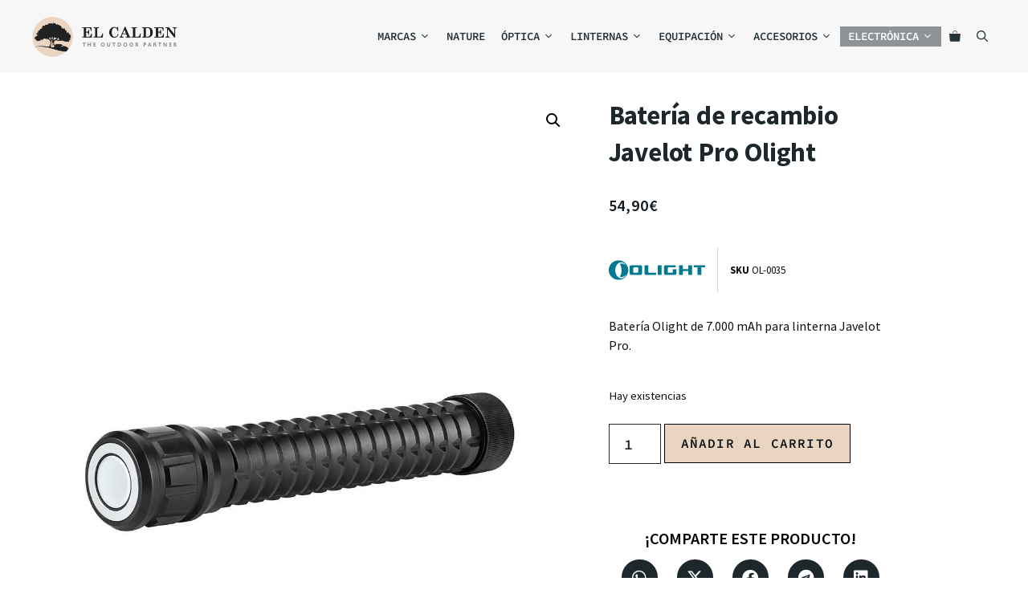

--- FILE ---
content_type: text/html; charset=UTF-8
request_url: https://elcalden.es/baterias-y-pilas-olight/bateria-de-recambio-7-000-mah-javelot-pro-olight/
body_size: 57917
content:
<!DOCTYPE html>
<html lang="es">
<head>
	<meta charset="UTF-8">
	<meta name='robots' content='index, follow, max-image-preview:large, max-snippet:-1, max-video-preview:-1' />
<meta name="viewport" content="width=device-width, initial-scale=1">
	<!-- This site is optimized with the Yoast SEO plugin v26.8 - https://yoast.com/product/yoast-seo-wordpress/ -->
	<title>Batería de recambio Javelot Pro Olight - El Caldén Outdoor</title>
	<link rel="canonical" href="https://elcalden.es/baterias-y-pilas-olight/bateria-de-recambio-7-000-mah-javelot-pro-olight/" />
	<meta property="og:locale" content="es_ES" />
	<meta property="og:type" content="article" />
	<meta property="og:title" content="Batería de recambio Javelot Pro Olight - El Caldén Outdoor" />
	<meta property="og:description" content="Batería Olight de 7.000 mAh para linterna Javelot Pro." />
	<meta property="og:url" content="https://elcalden.es/baterias-y-pilas-olight/bateria-de-recambio-7-000-mah-javelot-pro-olight/" />
	<meta property="og:site_name" content="El Caldén Outdoor" />
	<meta property="article:publisher" content="https://www.facebook.com/ElCaldenOutdoor/" />
	<meta property="article:modified_time" content="2026-01-07T17:12:52+00:00" />
	<meta property="og:image" content="https://elcalden.es/wp-content/uploads/2021/03/1_OL-0035_bateria-de-recambio-7000-mah-javelot-pro-olight.jpg" />
	<meta property="og:image:width" content="1100" />
	<meta property="og:image:height" content="1422" />
	<meta property="og:image:type" content="image/jpeg" />
	<meta name="twitter:card" content="summary_large_image" />
	<meta name="twitter:site" content="@elcaldenoutdoor" />
	<script type="application/ld+json" class="yoast-schema-graph">{"@context":"https://schema.org","@graph":[{"@type":"WebPage","@id":"https://elcalden.es/baterias-y-pilas-olight/bateria-de-recambio-7-000-mah-javelot-pro-olight/","url":"https://elcalden.es/baterias-y-pilas-olight/bateria-de-recambio-7-000-mah-javelot-pro-olight/","name":"Batería de recambio Javelot Pro Olight - El Caldén Outdoor","isPartOf":{"@id":"https://elcalden.es/#website"},"primaryImageOfPage":{"@id":"https://elcalden.es/baterias-y-pilas-olight/bateria-de-recambio-7-000-mah-javelot-pro-olight/#primaryimage"},"image":{"@id":"https://elcalden.es/baterias-y-pilas-olight/bateria-de-recambio-7-000-mah-javelot-pro-olight/#primaryimage"},"thumbnailUrl":"https://elcalden.es/wp-content/uploads/2021/03/1_OL-0035_bateria-de-recambio-7000-mah-javelot-pro-olight.jpg","datePublished":"2021-03-12T09:54:03+00:00","dateModified":"2026-01-07T17:12:52+00:00","breadcrumb":{"@id":"https://elcalden.es/baterias-y-pilas-olight/bateria-de-recambio-7-000-mah-javelot-pro-olight/#breadcrumb"},"inLanguage":"es","potentialAction":[{"@type":"ReadAction","target":["https://elcalden.es/baterias-y-pilas-olight/bateria-de-recambio-7-000-mah-javelot-pro-olight/"]}]},{"@type":"ImageObject","inLanguage":"es","@id":"https://elcalden.es/baterias-y-pilas-olight/bateria-de-recambio-7-000-mah-javelot-pro-olight/#primaryimage","url":"https://elcalden.es/wp-content/uploads/2021/03/1_OL-0035_bateria-de-recambio-7000-mah-javelot-pro-olight.jpg","contentUrl":"https://elcalden.es/wp-content/uploads/2021/03/1_OL-0035_bateria-de-recambio-7000-mah-javelot-pro-olight.jpg","width":1100,"height":1422},{"@type":"BreadcrumbList","@id":"https://elcalden.es/baterias-y-pilas-olight/bateria-de-recambio-7-000-mah-javelot-pro-olight/#breadcrumb","itemListElement":[{"@type":"ListItem","position":1,"name":"Portada","item":"https://elcalden.es/"},{"@type":"ListItem","position":2,"name":"Tienda","item":"https://elcalden.es/productos/"},{"@type":"ListItem","position":3,"name":"Batería de recambio Javelot Pro Olight"}]},{"@type":"WebSite","@id":"https://elcalden.es/#website","url":"https://elcalden.es/","name":"El Caldén Outdoor","description":"The Outdoor Partner","publisher":{"@id":"https://elcalden.es/#organization"},"potentialAction":[{"@type":"SearchAction","target":{"@type":"EntryPoint","urlTemplate":"https://elcalden.es/?s={search_term_string}"},"query-input":{"@type":"PropertyValueSpecification","valueRequired":true,"valueName":"search_term_string"}}],"inLanguage":"es"},{"@type":"Organization","@id":"https://elcalden.es/#organization","name":"El Caldén Outdoor","url":"https://elcalden.es/","logo":{"@type":"ImageObject","inLanguage":"es","@id":"https://elcalden.es/#/schema/logo/image/","url":"https://elcalden.es/wp-content/uploads/2021/03/Logo-El-Calden-320x100-1.png","contentUrl":"https://elcalden.es/wp-content/uploads/2021/03/Logo-El-Calden-320x100-1.png","width":350,"height":100,"caption":"El Caldén Outdoor"},"image":{"@id":"https://elcalden.es/#/schema/logo/image/"},"sameAs":["https://www.facebook.com/ElCaldenOutdoor/","https://x.com/elcaldenoutdoor","https://www.instagram.com/el_calden/"]}]}</script>
	<!-- / Yoast SEO plugin. -->


<script type='application/javascript'  id='pys-version-script'>console.log('PixelYourSite Free version 11.1.5.2');</script>
<link rel='dns-prefetch' href='//unpkg.com' />
<link rel='dns-prefetch' href='//www.googletagmanager.com' />
<link href='https://fonts.gstatic.com' crossorigin rel='preconnect' />
<link href='https://fonts.googleapis.com' crossorigin rel='preconnect' />
<link rel="alternate" type="application/rss+xml" title="El Caldén Outdoor &raquo; Feed" href="https://elcalden.es/feed/" />
<link rel="alternate" type="application/rss+xml" title="El Caldén Outdoor &raquo; Feed de los comentarios" href="https://elcalden.es/comments/feed/" />
<link rel="alternate" title="oEmbed (JSON)" type="application/json+oembed" href="https://elcalden.es/wp-json/oembed/1.0/embed?url=https%3A%2F%2Felcalden.es%2Folight%2Fbateria-de-recambio-7-000-mah-javelot-pro-olight%2F" />
<link rel="alternate" title="oEmbed (XML)" type="text/xml+oembed" href="https://elcalden.es/wp-json/oembed/1.0/embed?url=https%3A%2F%2Felcalden.es%2Folight%2Fbateria-de-recambio-7-000-mah-javelot-pro-olight%2F&#038;format=xml" />
<style id='wp-img-auto-sizes-contain-inline-css'>
img:is([sizes=auto i],[sizes^="auto," i]){contain-intrinsic-size:3000px 1500px}
/*# sourceURL=wp-img-auto-sizes-contain-inline-css */
</style>
<link rel='stylesheet' id='generate-fonts-css' href='//fonts.googleapis.com/css?family=Source+Sans+Pro:200,200italic,300,300italic,regular,italic,600,600italic,700,700italic,900,900italic|Source+Code+Pro:200,300,regular,500,600,700,900|Roboto+Condensed:300,300italic,regular,italic,700,700italic|Roboto:100,100italic,300,300italic,regular,italic,500,500italic,700,700italic,900,900italic' media='all' />
<link rel='stylesheet' id='xoo-aff-style-css' href='https://elcalden.es/wp-content/plugins/waitlist-woocommerce/xoo-form-fields-fw/assets/css/xoo-aff-style.css?ver=2.1.0' media='all' />
<style id='xoo-aff-style-inline-css'>

.xoo-aff-input-group .xoo-aff-input-icon{
	background-color:  #eee;
	color: #555;
	max-width: 40px;
	min-width: 40px;
	border-color: #cccccc;
	border-width: 1px;
	font-size: 14px;
}
.xoo-aff-group{
	margin-bottom: 30px;
}

.xoo-aff-group input[type="text"], .xoo-aff-group input[type="password"], .xoo-aff-group input[type="email"], .xoo-aff-group input[type="number"], .xoo-aff-group select, .xoo-aff-group select + .select2, .xoo-aff-group input[type="tel"], .xoo-aff-group input[type="file"]{
	background-color: #fff;
	color: #777;
	border-width: 1px;
	border-color: #cccccc;
	height: 50px;
}


.xoo-aff-group input[type="file"]{
	line-height: calc(50px - 13px);
}



.xoo-aff-group input[type="text"]::placeholder, .xoo-aff-group input[type="password"]::placeholder, .xoo-aff-group input[type="email"]::placeholder, .xoo-aff-group input[type="number"]::placeholder, .xoo-aff-group select::placeholder, .xoo-aff-group input[type="tel"]::placeholder, .xoo-aff-group .select2-selection__rendered, .xoo-aff-group .select2-container--default .select2-selection--single .select2-selection__rendered, .xoo-aff-group input[type="file"]::placeholder, .xoo-aff-group input::file-selector-button{
	color: #777;
}

.xoo-aff-group input[type="text"]:focus, .xoo-aff-group input[type="password"]:focus, .xoo-aff-group input[type="email"]:focus, .xoo-aff-group input[type="number"]:focus, .xoo-aff-group select:focus, .xoo-aff-group select + .select2:focus, .xoo-aff-group input[type="tel"]:focus, .xoo-aff-group input[type="file"]:focus{
	background-color: #ededed;
	color: #000;
}

[placeholder]:focus::-webkit-input-placeholder{
	color: #000!important;
}


.xoo-aff-input-icon + input[type="text"], .xoo-aff-input-icon + input[type="password"], .xoo-aff-input-icon + input[type="email"], .xoo-aff-input-icon + input[type="number"], .xoo-aff-input-icon + select, .xoo-aff-input-icon + select + .select2,  .xoo-aff-input-icon + input[type="tel"], .xoo-aff-input-icon + input[type="file"]{
	border-bottom-left-radius: 0;
	border-top-left-radius: 0;
}


/*# sourceURL=xoo-aff-style-inline-css */
</style>
<link rel='stylesheet' id='xoo-aff-font-awesome5-css' href='https://elcalden.es/wp-content/plugins/waitlist-woocommerce/xoo-form-fields-fw/lib/fontawesome5/css/all.min.css?ver=6.9' media='all' />
<style id='wp-emoji-styles-inline-css'>

	img.wp-smiley, img.emoji {
		display: inline !important;
		border: none !important;
		box-shadow: none !important;
		height: 1em !important;
		width: 1em !important;
		margin: 0 0.07em !important;
		vertical-align: -0.1em !important;
		background: none !important;
		padding: 0 !important;
	}
/*# sourceURL=wp-emoji-styles-inline-css */
</style>
<link rel='stylesheet' id='wp-block-library-css' href='https://elcalden.es/wp-includes/css/dist/block-library/style.min.css?ver=6.9' media='all' />
<style id='classic-theme-styles-inline-css'>
/*! This file is auto-generated */
.wp-block-button__link{color:#fff;background-color:#32373c;border-radius:9999px;box-shadow:none;text-decoration:none;padding:calc(.667em + 2px) calc(1.333em + 2px);font-size:1.125em}.wp-block-file__button{background:#32373c;color:#fff;text-decoration:none}
/*# sourceURL=/wp-includes/css/classic-themes.min.css */
</style>
<style id='safe-svg-svg-icon-style-inline-css'>
.safe-svg-cover{text-align:center}.safe-svg-cover .safe-svg-inside{display:inline-block;max-width:100%}.safe-svg-cover svg{fill:currentColor;height:100%;max-height:100%;max-width:100%;width:100%}

/*# sourceURL=https://elcalden.es/wp-content/plugins/safe-svg/dist/safe-svg-block-frontend.css */
</style>
<style id='global-styles-inline-css'>
:root{--wp--preset--aspect-ratio--square: 1;--wp--preset--aspect-ratio--4-3: 4/3;--wp--preset--aspect-ratio--3-4: 3/4;--wp--preset--aspect-ratio--3-2: 3/2;--wp--preset--aspect-ratio--2-3: 2/3;--wp--preset--aspect-ratio--16-9: 16/9;--wp--preset--aspect-ratio--9-16: 9/16;--wp--preset--color--black: #000000;--wp--preset--color--cyan-bluish-gray: #abb8c3;--wp--preset--color--white: #ffffff;--wp--preset--color--pale-pink: #f78da7;--wp--preset--color--vivid-red: #cf2e2e;--wp--preset--color--luminous-vivid-orange: #ff6900;--wp--preset--color--luminous-vivid-amber: #fcb900;--wp--preset--color--light-green-cyan: #7bdcb5;--wp--preset--color--vivid-green-cyan: #00d084;--wp--preset--color--pale-cyan-blue: #8ed1fc;--wp--preset--color--vivid-cyan-blue: #0693e3;--wp--preset--color--vivid-purple: #9b51e0;--wp--preset--color--contrast: var(--contrast);--wp--preset--color--contrast-2: var(--contrast-2);--wp--preset--color--contrast-3: var(--contrast-3);--wp--preset--color--base: var(--base);--wp--preset--color--base-2: var(--base-2);--wp--preset--color--base-3: var(--base-3);--wp--preset--color--accent: var(--accent);--wp--preset--color--global-color-8: var(--global-color-8);--wp--preset--color--global-color-9: var(--global-color-9);--wp--preset--color--global-color-10: var(--global-color-10);--wp--preset--color--global-color-11: var(--global-color-11);--wp--preset--gradient--vivid-cyan-blue-to-vivid-purple: linear-gradient(135deg,rgb(6,147,227) 0%,rgb(155,81,224) 100%);--wp--preset--gradient--light-green-cyan-to-vivid-green-cyan: linear-gradient(135deg,rgb(122,220,180) 0%,rgb(0,208,130) 100%);--wp--preset--gradient--luminous-vivid-amber-to-luminous-vivid-orange: linear-gradient(135deg,rgb(252,185,0) 0%,rgb(255,105,0) 100%);--wp--preset--gradient--luminous-vivid-orange-to-vivid-red: linear-gradient(135deg,rgb(255,105,0) 0%,rgb(207,46,46) 100%);--wp--preset--gradient--very-light-gray-to-cyan-bluish-gray: linear-gradient(135deg,rgb(238,238,238) 0%,rgb(169,184,195) 100%);--wp--preset--gradient--cool-to-warm-spectrum: linear-gradient(135deg,rgb(74,234,220) 0%,rgb(151,120,209) 20%,rgb(207,42,186) 40%,rgb(238,44,130) 60%,rgb(251,105,98) 80%,rgb(254,248,76) 100%);--wp--preset--gradient--blush-light-purple: linear-gradient(135deg,rgb(255,206,236) 0%,rgb(152,150,240) 100%);--wp--preset--gradient--blush-bordeaux: linear-gradient(135deg,rgb(254,205,165) 0%,rgb(254,45,45) 50%,rgb(107,0,62) 100%);--wp--preset--gradient--luminous-dusk: linear-gradient(135deg,rgb(255,203,112) 0%,rgb(199,81,192) 50%,rgb(65,88,208) 100%);--wp--preset--gradient--pale-ocean: linear-gradient(135deg,rgb(255,245,203) 0%,rgb(182,227,212) 50%,rgb(51,167,181) 100%);--wp--preset--gradient--electric-grass: linear-gradient(135deg,rgb(202,248,128) 0%,rgb(113,206,126) 100%);--wp--preset--gradient--midnight: linear-gradient(135deg,rgb(2,3,129) 0%,rgb(40,116,252) 100%);--wp--preset--font-size--small: 13px;--wp--preset--font-size--medium: 20px;--wp--preset--font-size--large: 36px;--wp--preset--font-size--x-large: 42px;--wp--preset--spacing--20: 0.44rem;--wp--preset--spacing--30: 0.67rem;--wp--preset--spacing--40: 1rem;--wp--preset--spacing--50: 1.5rem;--wp--preset--spacing--60: 2.25rem;--wp--preset--spacing--70: 3.38rem;--wp--preset--spacing--80: 5.06rem;--wp--preset--shadow--natural: 6px 6px 9px rgba(0, 0, 0, 0.2);--wp--preset--shadow--deep: 12px 12px 50px rgba(0, 0, 0, 0.4);--wp--preset--shadow--sharp: 6px 6px 0px rgba(0, 0, 0, 0.2);--wp--preset--shadow--outlined: 6px 6px 0px -3px rgb(255, 255, 255), 6px 6px rgb(0, 0, 0);--wp--preset--shadow--crisp: 6px 6px 0px rgb(0, 0, 0);}:where(.is-layout-flex){gap: 0.5em;}:where(.is-layout-grid){gap: 0.5em;}body .is-layout-flex{display: flex;}.is-layout-flex{flex-wrap: wrap;align-items: center;}.is-layout-flex > :is(*, div){margin: 0;}body .is-layout-grid{display: grid;}.is-layout-grid > :is(*, div){margin: 0;}:where(.wp-block-columns.is-layout-flex){gap: 2em;}:where(.wp-block-columns.is-layout-grid){gap: 2em;}:where(.wp-block-post-template.is-layout-flex){gap: 1.25em;}:where(.wp-block-post-template.is-layout-grid){gap: 1.25em;}.has-black-color{color: var(--wp--preset--color--black) !important;}.has-cyan-bluish-gray-color{color: var(--wp--preset--color--cyan-bluish-gray) !important;}.has-white-color{color: var(--wp--preset--color--white) !important;}.has-pale-pink-color{color: var(--wp--preset--color--pale-pink) !important;}.has-vivid-red-color{color: var(--wp--preset--color--vivid-red) !important;}.has-luminous-vivid-orange-color{color: var(--wp--preset--color--luminous-vivid-orange) !important;}.has-luminous-vivid-amber-color{color: var(--wp--preset--color--luminous-vivid-amber) !important;}.has-light-green-cyan-color{color: var(--wp--preset--color--light-green-cyan) !important;}.has-vivid-green-cyan-color{color: var(--wp--preset--color--vivid-green-cyan) !important;}.has-pale-cyan-blue-color{color: var(--wp--preset--color--pale-cyan-blue) !important;}.has-vivid-cyan-blue-color{color: var(--wp--preset--color--vivid-cyan-blue) !important;}.has-vivid-purple-color{color: var(--wp--preset--color--vivid-purple) !important;}.has-black-background-color{background-color: var(--wp--preset--color--black) !important;}.has-cyan-bluish-gray-background-color{background-color: var(--wp--preset--color--cyan-bluish-gray) !important;}.has-white-background-color{background-color: var(--wp--preset--color--white) !important;}.has-pale-pink-background-color{background-color: var(--wp--preset--color--pale-pink) !important;}.has-vivid-red-background-color{background-color: var(--wp--preset--color--vivid-red) !important;}.has-luminous-vivid-orange-background-color{background-color: var(--wp--preset--color--luminous-vivid-orange) !important;}.has-luminous-vivid-amber-background-color{background-color: var(--wp--preset--color--luminous-vivid-amber) !important;}.has-light-green-cyan-background-color{background-color: var(--wp--preset--color--light-green-cyan) !important;}.has-vivid-green-cyan-background-color{background-color: var(--wp--preset--color--vivid-green-cyan) !important;}.has-pale-cyan-blue-background-color{background-color: var(--wp--preset--color--pale-cyan-blue) !important;}.has-vivid-cyan-blue-background-color{background-color: var(--wp--preset--color--vivid-cyan-blue) !important;}.has-vivid-purple-background-color{background-color: var(--wp--preset--color--vivid-purple) !important;}.has-black-border-color{border-color: var(--wp--preset--color--black) !important;}.has-cyan-bluish-gray-border-color{border-color: var(--wp--preset--color--cyan-bluish-gray) !important;}.has-white-border-color{border-color: var(--wp--preset--color--white) !important;}.has-pale-pink-border-color{border-color: var(--wp--preset--color--pale-pink) !important;}.has-vivid-red-border-color{border-color: var(--wp--preset--color--vivid-red) !important;}.has-luminous-vivid-orange-border-color{border-color: var(--wp--preset--color--luminous-vivid-orange) !important;}.has-luminous-vivid-amber-border-color{border-color: var(--wp--preset--color--luminous-vivid-amber) !important;}.has-light-green-cyan-border-color{border-color: var(--wp--preset--color--light-green-cyan) !important;}.has-vivid-green-cyan-border-color{border-color: var(--wp--preset--color--vivid-green-cyan) !important;}.has-pale-cyan-blue-border-color{border-color: var(--wp--preset--color--pale-cyan-blue) !important;}.has-vivid-cyan-blue-border-color{border-color: var(--wp--preset--color--vivid-cyan-blue) !important;}.has-vivid-purple-border-color{border-color: var(--wp--preset--color--vivid-purple) !important;}.has-vivid-cyan-blue-to-vivid-purple-gradient-background{background: var(--wp--preset--gradient--vivid-cyan-blue-to-vivid-purple) !important;}.has-light-green-cyan-to-vivid-green-cyan-gradient-background{background: var(--wp--preset--gradient--light-green-cyan-to-vivid-green-cyan) !important;}.has-luminous-vivid-amber-to-luminous-vivid-orange-gradient-background{background: var(--wp--preset--gradient--luminous-vivid-amber-to-luminous-vivid-orange) !important;}.has-luminous-vivid-orange-to-vivid-red-gradient-background{background: var(--wp--preset--gradient--luminous-vivid-orange-to-vivid-red) !important;}.has-very-light-gray-to-cyan-bluish-gray-gradient-background{background: var(--wp--preset--gradient--very-light-gray-to-cyan-bluish-gray) !important;}.has-cool-to-warm-spectrum-gradient-background{background: var(--wp--preset--gradient--cool-to-warm-spectrum) !important;}.has-blush-light-purple-gradient-background{background: var(--wp--preset--gradient--blush-light-purple) !important;}.has-blush-bordeaux-gradient-background{background: var(--wp--preset--gradient--blush-bordeaux) !important;}.has-luminous-dusk-gradient-background{background: var(--wp--preset--gradient--luminous-dusk) !important;}.has-pale-ocean-gradient-background{background: var(--wp--preset--gradient--pale-ocean) !important;}.has-electric-grass-gradient-background{background: var(--wp--preset--gradient--electric-grass) !important;}.has-midnight-gradient-background{background: var(--wp--preset--gradient--midnight) !important;}.has-small-font-size{font-size: var(--wp--preset--font-size--small) !important;}.has-medium-font-size{font-size: var(--wp--preset--font-size--medium) !important;}.has-large-font-size{font-size: var(--wp--preset--font-size--large) !important;}.has-x-large-font-size{font-size: var(--wp--preset--font-size--x-large) !important;}
:where(.wp-block-post-template.is-layout-flex){gap: 1.25em;}:where(.wp-block-post-template.is-layout-grid){gap: 1.25em;}
:where(.wp-block-term-template.is-layout-flex){gap: 1.25em;}:where(.wp-block-term-template.is-layout-grid){gap: 1.25em;}
:where(.wp-block-columns.is-layout-flex){gap: 2em;}:where(.wp-block-columns.is-layout-grid){gap: 2em;}
:root :where(.wp-block-pullquote){font-size: 1.5em;line-height: 1.6;}
/*# sourceURL=global-styles-inline-css */
</style>
<link rel='stylesheet' id='contact-form-7-css' href='https://elcalden.es/wp-content/plugins/contact-form-7/includes/css/styles.css?ver=6.1.4' media='all' />
<link rel='stylesheet' id='leaflet-css-css' href='https://unpkg.com/leaflet@1.9.4/dist/leaflet.css?ver=6.9' media='all' />
<link rel='stylesheet' id='localizador-de-armerias-css-css' href='https://elcalden.es/wp-content/plugins/localizador-de-armerias-españa/localizador-de-armerias-españa.css?ver=6.9' media='all' />
<link rel='stylesheet' id='localizador-de-armerias-portugal-css-css' href='https://elcalden.es/wp-content/plugins/localizador-de-armerias-portugal/localizador-de-armerias-portugal.css?ver=6.9' media='all' />
<link rel='stylesheet' id='localizador-de-tiendas-wws-css-css' href='https://elcalden.es/wp-content/plugins/localizador-de-tiendas-wws/localizador-de-tiendas-wws.css?ver=6.9' media='all' />
<link rel='stylesheet' id='pafe-extension-style-free-css' href='https://elcalden.es/wp-content/plugins/piotnet-addons-for-elementor/assets/css/minify/extension.min.css?ver=2.4.36' media='all' />
<link rel='stylesheet' id='photoswipe-css' href='https://elcalden.es/wp-content/plugins/woocommerce/assets/css/photoswipe/photoswipe.min.css?ver=10.4.3' media='all' />
<link rel='stylesheet' id='photoswipe-default-skin-css' href='https://elcalden.es/wp-content/plugins/woocommerce/assets/css/photoswipe/default-skin/default-skin.min.css?ver=10.4.3' media='all' />
<link rel='stylesheet' id='woocommerce-layout-css' href='https://elcalden.es/wp-content/plugins/woocommerce/assets/css/woocommerce-layout.css?ver=10.4.3' media='all' />
<link rel='stylesheet' id='woocommerce-smallscreen-css' href='https://elcalden.es/wp-content/plugins/woocommerce/assets/css/woocommerce-smallscreen.css?ver=10.4.3' media='only screen and (max-width: 768px)' />
<link rel='stylesheet' id='woocommerce-general-css' href='https://elcalden.es/wp-content/plugins/woocommerce/assets/css/woocommerce.css?ver=10.4.3' media='all' />
<style id='woocommerce-inline-inline-css'>
.woocommerce form .form-row .required { visibility: visible; }
/*# sourceURL=woocommerce-inline-inline-css */
</style>
<link rel='stylesheet' id='aws-style-css' href='https://elcalden.es/wp-content/plugins/advanced-woo-search/assets/css/common.min.css?ver=3.52' media='all' />
<link rel='stylesheet' id='cmplz-general-css' href='https://elcalden.es/wp-content/plugins/complianz-gdpr-premium/assets/css/cookieblocker.min.css?ver=1713863013' media='all' />
<link rel='stylesheet' id='xoo-wl-style-css' href='https://elcalden.es/wp-content/plugins/waitlist-woocommerce/assets/css/xoo-wl-style.css?ver=2.8.5' media='all' />
<style id='xoo-wl-style-inline-css'>

			button.xoo-wl-action-btn{
				background-color: #d6a402;
				color: #ffffff;
				padding: 10px;
			}
			button.xoo-wl-submit-btn{
				max-width: 300px;
			}
			button.xoo-wl-open-form-btn{
				max-width: 300px;
			}
			.xoo-wl-inmodal{
				max-width: 700px;
				max-height: 450px;
			}
		
			.xoo-wl-sidebar{
				background-image: url(https://elcalden.es/wp-content/uploads/2024/03/landscape_elcalden-scaled.jpg);
				min-width: 0%;
			}
				.xoo-wl-modal:before {
				    content: '';
				    display: inline-block;
				    height: 100%;
				    vertical-align: middle;
				    margin-right: -0.25em;
				}
			
				.xoo-wl-inmodal{
					display: inline-flex;
					max-height: 90%;
					height: auto;
				}

				.xoo-wl-sidebar, .xoo-wl-wrap{
					height: auto;
				}
			
/*# sourceURL=xoo-wl-style-inline-css */
</style>
<link rel='stylesheet' id='xoo-wl-fonts-css' href='https://elcalden.es/wp-content/plugins/waitlist-woocommerce/assets/css/xoo-wl-fonts.css?ver=2.8.5' media='all' />
<link rel='stylesheet' id='generate-style-css' href='https://elcalden.es/wp-content/themes/generatepress/assets/css/main.min.css?ver=3.6.1' media='all' />
<style id='generate-style-inline-css'>
body{background-color:#ffffff;color:#0c1114;}a{color:#34b7f1;}a:hover, a:focus, a:active{color:#1d4a6f;}.wp-block-group__inner-container{max-width:1200px;margin-left:auto;margin-right:auto;}@media (max-width: 500px) and (min-width: 921px){.inside-header{display:flex;flex-direction:column;align-items:center;}.site-logo, .site-branding{margin-bottom:1.5em;}#site-navigation{margin:0 auto;}.header-widget{margin-top:1.5em;}}.site-header .header-image{width:180px;}.generate-back-to-top{font-size:20px;border-radius:3px;position:fixed;bottom:30px;right:30px;line-height:40px;width:40px;text-align:center;z-index:10;transition:opacity 300ms ease-in-out;opacity:0.1;transform:translateY(1000px);}.generate-back-to-top__show{opacity:1;transform:translateY(0);}.navigation-search{position:absolute;left:-99999px;pointer-events:none;visibility:hidden;z-index:20;width:100%;top:0;transition:opacity 100ms ease-in-out;opacity:0;}.navigation-search.nav-search-active{left:0;right:0;pointer-events:auto;visibility:visible;opacity:1;}.navigation-search input[type="search"]{outline:0;border:0;vertical-align:bottom;line-height:1;opacity:0.9;width:100%;z-index:20;border-radius:0;-webkit-appearance:none;height:60px;}.navigation-search input::-ms-clear{display:none;width:0;height:0;}.navigation-search input::-ms-reveal{display:none;width:0;height:0;}.navigation-search input::-webkit-search-decoration, .navigation-search input::-webkit-search-cancel-button, .navigation-search input::-webkit-search-results-button, .navigation-search input::-webkit-search-results-decoration{display:none;}.gen-sidebar-nav .navigation-search{top:auto;bottom:0;}:root{--contrast:#0c1114;--contrast-2:#253239;--contrast-3:#6B6B6B;--base:#ffffff;--base-2:#ead5c2;--base-3:#ece5dd;--accent:#25d366;--global-color-8:#34b7f1;--global-color-9:#1d4a6f;--global-color-10:#4e5340;--global-color-11:#267f43;}:root .has-contrast-color{color:var(--contrast);}:root .has-contrast-background-color{background-color:var(--contrast);}:root .has-contrast-2-color{color:var(--contrast-2);}:root .has-contrast-2-background-color{background-color:var(--contrast-2);}:root .has-contrast-3-color{color:var(--contrast-3);}:root .has-contrast-3-background-color{background-color:var(--contrast-3);}:root .has-base-color{color:var(--base);}:root .has-base-background-color{background-color:var(--base);}:root .has-base-2-color{color:var(--base-2);}:root .has-base-2-background-color{background-color:var(--base-2);}:root .has-base-3-color{color:var(--base-3);}:root .has-base-3-background-color{background-color:var(--base-3);}:root .has-accent-color{color:var(--accent);}:root .has-accent-background-color{background-color:var(--accent);}:root .has-global-color-8-color{color:var(--global-color-8);}:root .has-global-color-8-background-color{background-color:var(--global-color-8);}:root .has-global-color-9-color{color:var(--global-color-9);}:root .has-global-color-9-background-color{background-color:var(--global-color-9);}:root .has-global-color-10-color{color:var(--global-color-10);}:root .has-global-color-10-background-color{background-color:var(--global-color-10);}:root .has-global-color-11-color{color:var(--global-color-11);}:root .has-global-color-11-background-color{background-color:var(--global-color-11);}body, button, input, select, textarea{font-family:"Source Sans Pro", sans-serif;font-size:16px;}body{line-height:1.7;}.entry-content > [class*="wp-block-"]:not(:last-child):not(.wp-block-heading){margin-bottom:1.5em;}.main-navigation a, .menu-toggle{font-family:"Source Code Pro", monospace;font-weight:600;text-transform:uppercase;font-size:14px;}.main-navigation .menu-bar-items{font-size:14px;}.main-navigation .main-nav ul ul li a{font-size:13px;}.widget-title{font-family:"Roboto Condensed", sans-serif;margin-bottom:7px;}.sidebar .widget, .footer-widgets .widget{font-size:14px;}h1{font-family:"Roboto", sans-serif;font-weight:bold;font-size:34px;}h2{font-family:"Roboto", sans-serif;font-weight:500;}@media (max-width:768px){.main-title{font-size:20px;}h1{font-size:31px;}h2{font-size:27px;}h3{font-size:24px;}h4{font-size:22px;}h5{font-size:19px;}}.top-bar{background-color:#636363;color:#ffffff;}.top-bar a{color:#ffffff;}.top-bar a:hover{color:#303030;}.site-header{background-color:#f7f7f7;color:#0c1114;}.site-header a{color:var(--contrast);}.site-header a:hover{color:#1d4a6f;}.main-title a,.main-title a:hover{color:var(--contrast);}.site-description{color:#0c1114;}.mobile-menu-control-wrapper .menu-toggle,.mobile-menu-control-wrapper .menu-toggle:hover,.mobile-menu-control-wrapper .menu-toggle:focus,.has-inline-mobile-toggle #site-navigation.toggled{background-color:rgba(0, 0, 0, 0.02);}.main-navigation,.main-navigation ul ul{background-color:#f7f7f7;}.main-navigation .main-nav ul li a, .main-navigation .menu-toggle, .main-navigation .menu-bar-items{color:var(--contrast-2);}.main-navigation .main-nav ul li:not([class*="current-menu-"]):hover > a, .main-navigation .main-nav ul li:not([class*="current-menu-"]):focus > a, .main-navigation .main-nav ul li.sfHover:not([class*="current-menu-"]) > a, .main-navigation .menu-bar-item:hover > a, .main-navigation .menu-bar-item.sfHover > a{color:var(--base);background-color:rgba(36,49,56,0.5);}button.menu-toggle:hover,button.menu-toggle:focus{color:var(--contrast-2);}.main-navigation .main-nav ul li[class*="current-menu-"] > a{color:var(--base);background-color:rgba(36,49,56,0.5);}.navigation-search input[type="search"],.navigation-search input[type="search"]:active, .navigation-search input[type="search"]:focus, .main-navigation .main-nav ul li.search-item.active > a, .main-navigation .menu-bar-items .search-item.active > a{color:var(--contrast-2);background-color:#f2f2f2;opacity:1;}.main-navigation ul ul{background-color:#f7f7f7;}.main-navigation .main-nav ul ul li a{color:var(--contrast-3);}.main-navigation .main-nav ul ul li:not([class*="current-menu-"]):hover > a,.main-navigation .main-nav ul ul li:not([class*="current-menu-"]):focus > a, .main-navigation .main-nav ul ul li.sfHover:not([class*="current-menu-"]) > a{color:var(--base);background-color:rgba(36,49,56,0.5);}.main-navigation .main-nav ul ul li[class*="current-menu-"] > a{color:var(--base);background-color:rgba(36,49,56,0.5);}.separate-containers .inside-article, .separate-containers .comments-area, .separate-containers .page-header, .one-container .container, .separate-containers .paging-navigation, .inside-page-header{color:var(--contrast);background-color:#ffffff;}.inside-article a,.paging-navigation a,.comments-area a,.page-header a{color:var(--global-color-8);}.inside-article a:hover,.paging-navigation a:hover,.comments-area a:hover,.page-header a:hover{color:var(--global-color-9);}.entry-title a{color:var(--contrast);}.entry-title a:hover{color:var(--contrast-3);}.entry-meta{color:var(--contrast-3);}.entry-meta a{color:var(--global-color-8);}.entry-meta a:hover{color:var(--global-color-9);}.sidebar .widget{color:#333333;background-color:#ffffff;}.sidebar .widget a{color:#6b6b6b;}.footer-widgets{background-color:#ffffff;}.footer-widgets .widget-title{color:#000000;}.site-info{color:#ffffff;background-color:var(--contrast-2);}.site-info a{color:#ffffff;}.site-info a:hover{color:#d3d3d3;}.footer-bar .widget_nav_menu .current-menu-item a{color:#d3d3d3;}input[type="text"],input[type="email"],input[type="url"],input[type="password"],input[type="search"],input[type="tel"],input[type="number"],textarea,select{color:var(--contrast-3);background-color:#fafafa;border-color:#cccccc;}input[type="text"]:focus,input[type="email"]:focus,input[type="url"]:focus,input[type="password"]:focus,input[type="search"]:focus,input[type="tel"]:focus,input[type="number"]:focus,textarea:focus,select:focus{color:var(--contrast);background-color:#ffffff;border-color:#bfbfbf;}button,html input[type="button"],input[type="reset"],input[type="submit"],a.button,a.wp-block-button__link:not(.has-background){color:#0C1114;background-color:#EAD5C2;}button:hover,html input[type="button"]:hover,input[type="reset"]:hover,input[type="submit"]:hover,a.button:hover,button:focus,html input[type="button"]:focus,input[type="reset"]:focus,input[type="submit"]:focus,a.button:focus,a.wp-block-button__link:not(.has-background):active,a.wp-block-button__link:not(.has-background):focus,a.wp-block-button__link:not(.has-background):hover{color:#0C1114;background-color:#FFE4CB;}a.generate-back-to-top{background-color:#EAD5C2;color:#000000;}a.generate-back-to-top:hover,a.generate-back-to-top:focus{background-color:#FFE4CB;color:#000000;}:root{--gp-search-modal-bg-color:var(--base-3);--gp-search-modal-text-color:var(--contrast);--gp-search-modal-overlay-bg-color:rgba(0,0,0,0.2);}@media (max-width: 920px){.main-navigation .menu-bar-item:hover > a, .main-navigation .menu-bar-item.sfHover > a{background:none;color:var(--contrast-2);}}.nav-below-header .main-navigation .inside-navigation.grid-container, .nav-above-header .main-navigation .inside-navigation.grid-container{padding:0px 30px 0px 30px;}.site-main .wp-block-group__inner-container{padding:40px;}.separate-containers .paging-navigation{padding-top:20px;padding-bottom:20px;}.entry-content .alignwide, body:not(.no-sidebar) .entry-content .alignfull{margin-left:-40px;width:calc(100% + 80px);max-width:calc(100% + 80px);}.main-navigation .main-nav ul li a,.menu-toggle,.main-navigation .menu-bar-item > a{padding-left:10px;padding-right:10px;line-height:25px;}.main-navigation .main-nav ul ul li a{padding:5px 10px 5px 10px;}.main-navigation ul ul{width:300px;}.navigation-search input[type="search"]{height:25px;}.rtl .menu-item-has-children .dropdown-menu-toggle{padding-left:10px;}.menu-item-has-children .dropdown-menu-toggle{padding-right:10px;}.menu-item-has-children ul .dropdown-menu-toggle{padding-top:5px;padding-bottom:5px;margin-top:-5px;}.rtl .main-navigation .main-nav ul li.menu-item-has-children > a{padding-right:10px;}@media (max-width:768px){.separate-containers .inside-article, .separate-containers .comments-area, .separate-containers .page-header, .separate-containers .paging-navigation, .one-container .site-content, .inside-page-header{padding:30px;}.site-main .wp-block-group__inner-container{padding:30px;}.inside-top-bar{padding-right:30px;padding-left:30px;}.inside-header{padding-right:20px;padding-left:20px;}.widget-area .widget{padding-top:30px;padding-right:30px;padding-bottom:30px;padding-left:30px;}.footer-widgets-container{padding-top:30px;padding-right:30px;padding-bottom:30px;padding-left:30px;}.inside-site-info{padding-right:30px;padding-left:30px;}.entry-content .alignwide, body:not(.no-sidebar) .entry-content .alignfull{margin-left:-30px;width:calc(100% + 60px);max-width:calc(100% + 60px);}.one-container .site-main .paging-navigation{margin-bottom:20px;}}/* End cached CSS */.is-right-sidebar{width:25%;}.is-left-sidebar{width:25%;}.site-content .content-area{width:100%;}@media (max-width: 920px){.main-navigation .menu-toggle,.sidebar-nav-mobile:not(#sticky-placeholder){display:block;}.main-navigation ul,.gen-sidebar-nav,.main-navigation:not(.slideout-navigation):not(.toggled) .main-nav > ul,.has-inline-mobile-toggle #site-navigation .inside-navigation > *:not(.navigation-search):not(.main-nav){display:none;}.nav-align-right .inside-navigation,.nav-align-center .inside-navigation{justify-content:space-between;}.has-inline-mobile-toggle .mobile-menu-control-wrapper{display:flex;flex-wrap:wrap;}.has-inline-mobile-toggle .inside-header{flex-direction:row;text-align:left;flex-wrap:wrap;}.has-inline-mobile-toggle .header-widget,.has-inline-mobile-toggle #site-navigation{flex-basis:100%;}.nav-float-left .has-inline-mobile-toggle #site-navigation{order:10;}}
.elementor-template-full-width .site-content{display:block;}
.dynamic-author-image-rounded{border-radius:100%;}.dynamic-featured-image, .dynamic-author-image{vertical-align:middle;}.one-container.blog .dynamic-content-template:not(:last-child), .one-container.archive .dynamic-content-template:not(:last-child){padding-bottom:0px;}.dynamic-entry-excerpt > p:last-child{margin-bottom:0px;}
.main-navigation .main-nav ul li a,.menu-toggle,.main-navigation .menu-bar-item > a{transition: line-height 300ms ease}.main-navigation.toggled .main-nav > ul{background-color: #f7f7f7}.sticky-enabled .gen-sidebar-nav.is_stuck .main-navigation {margin-bottom: 0px;}.sticky-enabled .gen-sidebar-nav.is_stuck {z-index: 500;}.sticky-enabled .main-navigation.is_stuck {box-shadow: 0 2px 2px -2px rgba(0, 0, 0, .2);}.navigation-stick:not(.gen-sidebar-nav) {left: 0;right: 0;width: 100% !important;}.nav-float-right .navigation-stick {width: 100% !important;left: 0;}.nav-float-right .navigation-stick .navigation-branding {margin-right: auto;}.main-navigation.has-sticky-branding:not(.grid-container) .inside-navigation:not(.grid-container) .navigation-branding{margin-left: 10px;}.main-navigation.navigation-stick.has-sticky-branding .inside-navigation.grid-container{padding-left:40px;padding-right:40px;}@media (max-width:768px){.main-navigation.navigation-stick.has-sticky-branding .inside-navigation.grid-container{padding-left:0;padding-right:0;}}
h1.entry-title{font-size:34px;line-height:1.2em;}h2.entry-title{font-size:26px;line-height:1.4em;}.navigation-branding .main-title{font-weight:bold;text-transform:none;font-size:25px;}@media (max-width: 920px){.main-navigation:not(.slideout-navigation) a, .main-navigation .menu-toggle, .main-navigation .menu-bar-items{font-size:17px;}.main-navigation:not(.slideout-navigation) .main-nav ul ul li a{font-size:14px;}.navigation-branding .main-title{font-size:20px;}}
@media (max-width: 920px){.main-navigation .menu-toggle,.main-navigation .mobile-bar-items a,.main-navigation .menu-bar-item > a{padding-left:13px;padding-right:13px;}.main-navigation .main-nav ul li a,.main-navigation .menu-toggle,.main-navigation .mobile-bar-items a,.main-navigation .menu-bar-item > a{line-height:59px;}.main-navigation .site-logo.navigation-logo img, .mobile-header-navigation .site-logo.mobile-header-logo img, .navigation-search input[type="search"]{height:59px;}}@media (max-width: 1024px),(min-width:1025px){.main-navigation.sticky-navigation-transition .main-nav > ul > li > a,.sticky-navigation-transition .menu-toggle,.main-navigation.sticky-navigation-transition .menu-bar-item > a, .sticky-navigation-transition .navigation-branding .main-title{line-height:60px;}.main-navigation.sticky-navigation-transition .site-logo img, .main-navigation.sticky-navigation-transition .navigation-search input[type="search"], .main-navigation.sticky-navigation-transition .navigation-branding img{height:60px;}}
/*# sourceURL=generate-style-inline-css */
</style>
<link rel='stylesheet' id='generate-child-css' href='https://elcalden.es/wp-content/themes/generatepress_child/style.css?ver=1632383452' media='all' />
<link rel='stylesheet' id='elementor-frontend-css' href='https://elcalden.es/wp-content/plugins/elementor/assets/css/frontend.min.css?ver=3.34.2' media='all' />
<link rel='stylesheet' id='widget-heading-css' href='https://elcalden.es/wp-content/plugins/elementor/assets/css/widget-heading.min.css?ver=3.34.2' media='all' />
<link rel='stylesheet' id='widget-icon-list-css' href='https://elcalden.es/wp-content/plugins/elementor/assets/css/widget-icon-list.min.css?ver=3.34.2' media='all' />
<link rel='stylesheet' id='widget-spacer-css' href='https://elcalden.es/wp-content/plugins/elementor/assets/css/widget-spacer.min.css?ver=3.34.2' media='all' />
<link rel='stylesheet' id='widget-social-icons-css' href='https://elcalden.es/wp-content/plugins/elementor/assets/css/widget-social-icons.min.css?ver=3.34.2' media='all' />
<link rel='stylesheet' id='e-apple-webkit-css' href='https://elcalden.es/wp-content/plugins/elementor/assets/css/conditionals/apple-webkit.min.css?ver=3.34.2' media='all' />
<link rel='stylesheet' id='widget-woocommerce-product-images-css' href='https://elcalden.es/wp-content/plugins/elementor-pro/assets/css/widget-woocommerce-product-images.min.css?ver=3.34.1' media='all' />
<link rel='stylesheet' id='widget-woocommerce-product-price-css' href='https://elcalden.es/wp-content/plugins/elementor-pro/assets/css/widget-woocommerce-product-price.min.css?ver=3.34.1' media='all' />
<link rel='stylesheet' id='widget-woocommerce-product-meta-css' href='https://elcalden.es/wp-content/plugins/elementor-pro/assets/css/widget-woocommerce-product-meta.min.css?ver=3.34.1' media='all' />
<link rel='stylesheet' id='widget-woocommerce-product-add-to-cart-css' href='https://elcalden.es/wp-content/plugins/elementor-pro/assets/css/widget-woocommerce-product-add-to-cart.min.css?ver=3.34.1' media='all' />
<link rel='stylesheet' id='widget-share-buttons-css' href='https://elcalden.es/wp-content/plugins/elementor-pro/assets/css/widget-share-buttons.min.css?ver=3.34.1' media='all' />
<link rel='stylesheet' id='elementor-icons-shared-0-css' href='https://elcalden.es/wp-content/plugins/elementor/assets/lib/font-awesome/css/fontawesome.min.css?ver=5.15.3' media='all' />
<link rel='stylesheet' id='elementor-icons-fa-solid-css' href='https://elcalden.es/wp-content/plugins/elementor/assets/lib/font-awesome/css/solid.min.css?ver=5.15.3' media='all' />
<link rel='stylesheet' id='elementor-icons-fa-brands-css' href='https://elcalden.es/wp-content/plugins/elementor/assets/lib/font-awesome/css/brands.min.css?ver=5.15.3' media='all' />
<link rel='stylesheet' id='widget-woocommerce-product-data-tabs-css' href='https://elcalden.es/wp-content/plugins/elementor-pro/assets/css/widget-woocommerce-product-data-tabs.min.css?ver=3.34.1' media='all' />
<link rel='stylesheet' id='widget-woocommerce-products-css' href='https://elcalden.es/wp-content/plugins/elementor-pro/assets/css/widget-woocommerce-products.min.css?ver=3.34.1' media='all' />
<link rel='stylesheet' id='elementor-icons-css' href='https://elcalden.es/wp-content/plugins/elementor/assets/lib/eicons/css/elementor-icons.min.css?ver=5.46.0' media='all' />
<link rel='stylesheet' id='elementor-post-15-css' href='https://elcalden.es/wp-content/uploads/elementor/css/post-15.css?ver=1769164963' media='all' />
<link rel='stylesheet' id='elementor-post-6358-css' href='https://elcalden.es/wp-content/uploads/elementor/css/post-6358.css?ver=1769164964' media='all' />
<link rel='stylesheet' id='elementor-post-9303-css' href='https://elcalden.es/wp-content/uploads/elementor/css/post-9303.css?ver=1769164991' media='all' />
<link rel='stylesheet' id='generate-blog-images-css' href='https://elcalden.es/wp-content/plugins/gp-premium/blog/functions/css/featured-images.min.css?ver=2.5.5' media='all' />
<link rel='stylesheet' id='generate-navigation-branding-css' href='https://elcalden.es/wp-content/plugins/gp-premium/menu-plus/functions/css/navigation-branding-flex.min.css?ver=2.5.5' media='all' />
<style id='generate-navigation-branding-inline-css'>
@media (max-width: 920px){.site-header, #site-navigation, #sticky-navigation{display:none !important;opacity:0.0;}#mobile-header{display:block !important;width:100% !important;}#mobile-header .main-nav > ul{display:none;}#mobile-header.toggled .main-nav > ul, #mobile-header .menu-toggle, #mobile-header .mobile-bar-items{display:block;}#mobile-header .main-nav{-ms-flex:0 0 100%;flex:0 0 100%;-webkit-box-ordinal-group:5;-ms-flex-order:4;order:4;}}.main-navigation.has-branding .inside-navigation.grid-container, .main-navigation.has-branding.grid-container .inside-navigation:not(.grid-container){padding:0px 40px 0px 40px;}.main-navigation.has-branding:not(.grid-container) .inside-navigation:not(.grid-container) .navigation-branding{margin-left:10px;}.main-navigation .sticky-navigation-logo, .main-navigation.navigation-stick .site-logo:not(.mobile-header-logo){display:none;}.main-navigation.navigation-stick .sticky-navigation-logo{display:block;}.navigation-branding img, .site-logo.mobile-header-logo img{height:25px;width:auto;}.navigation-branding .main-title{line-height:25px;}@media (max-width: 920px){.main-navigation.has-branding.nav-align-center .menu-bar-items, .main-navigation.has-sticky-branding.navigation-stick.nav-align-center .menu-bar-items{margin-left:auto;}.navigation-branding{margin-right:auto;margin-left:10px;}.navigation-branding .main-title, .mobile-header-navigation .site-logo{margin-left:10px;}.main-navigation.has-branding .inside-navigation.grid-container{padding:0px;}.navigation-branding img, .site-logo.mobile-header-logo{height:59px;}.navigation-branding .main-title{line-height:59px;}}
/*# sourceURL=generate-navigation-branding-inline-css */
</style>
<link rel='stylesheet' id='generate-woocommerce-css' href='https://elcalden.es/wp-content/plugins/gp-premium/woocommerce/functions/css/woocommerce.min.css?ver=2.5.5' media='all' />
<style id='generate-woocommerce-inline-css'>
.woocommerce ul.products li.product .woocommerce-LoopProduct-link{color:var(--contrast);}.woocommerce ul.products li.product .woocommerce-LoopProduct-link:hover{color:var(--contrast-3);}.woocommerce ul.products li.product .woocommerce-LoopProduct-link h2, .woocommerce ul.products li.product .woocommerce-loop-category__title{font-weight:normal;text-transform:none;font-size:16px;}.woocommerce .up-sells ul.products li.product .woocommerce-LoopProduct-link h2, .woocommerce .cross-sells ul.products li.product .woocommerce-LoopProduct-link h2, .woocommerce .related ul.products li.product .woocommerce-LoopProduct-link h2{font-size:16px;}.woocommerce #respond input#submit, .woocommerce a.button, .woocommerce button.button, .woocommerce input.button, .wc-block-components-button{color:#0C1114;background-color:#EAD5C2;text-decoration:none;font-weight:normal;text-transform:none;}.woocommerce #respond input#submit:hover, .woocommerce a.button:hover, .woocommerce button.button:hover, .woocommerce input.button:hover, .wc-block-components-button:hover{color:#0C1114;background-color:#FFE4CB;}.woocommerce #respond input#submit.alt, .woocommerce a.button.alt, .woocommerce button.button.alt, .woocommerce input.button.alt, .woocommerce #respond input#submit.alt.disabled, .woocommerce #respond input#submit.alt.disabled:hover, .woocommerce #respond input#submit.alt:disabled, .woocommerce #respond input#submit.alt:disabled:hover, .woocommerce #respond input#submit.alt:disabled[disabled], .woocommerce #respond input#submit.alt:disabled[disabled]:hover, .woocommerce a.button.alt.disabled, .woocommerce a.button.alt.disabled:hover, .woocommerce a.button.alt:disabled, .woocommerce a.button.alt:disabled:hover, .woocommerce a.button.alt:disabled[disabled], .woocommerce a.button.alt:disabled[disabled]:hover, .woocommerce button.button.alt.disabled, .woocommerce button.button.alt.disabled:hover, .woocommerce button.button.alt:disabled, .woocommerce button.button.alt:disabled:hover, .woocommerce button.button.alt:disabled[disabled], .woocommerce button.button.alt:disabled[disabled]:hover, .woocommerce input.button.alt.disabled, .woocommerce input.button.alt.disabled:hover, .woocommerce input.button.alt:disabled, .woocommerce input.button.alt:disabled:hover, .woocommerce input.button.alt:disabled[disabled], .woocommerce input.button.alt:disabled[disabled]:hover{color:#0C1114;background-color:#EAD5C2;}.woocommerce #respond input#submit.alt:hover, .woocommerce a.button.alt:hover, .woocommerce button.button.alt:hover, .woocommerce input.button.alt:hover{color:#0C1114;background-color:#FFE4CB;}button.wc-block-components-panel__button{font-size:inherit;}.woocommerce .star-rating span:before, .woocommerce p.stars:hover a::before{color:#ffa200;}.woocommerce span.onsale{background-color:var(--contrast-3);color:#ffffff;}.woocommerce ul.products li.product .price, .woocommerce div.product p.price{color:var(--contrast);}.woocommerce div.product .woocommerce-tabs ul.tabs li a{color:var(--contrast);}.woocommerce div.product .woocommerce-tabs ul.tabs li a:hover, .woocommerce div.product .woocommerce-tabs ul.tabs li.active a{color:#ef5a58;}.woocommerce-message{background-color:#EAD5C2;color:#000000;}div.woocommerce-message a.button, div.woocommerce-message a.button:focus, div.woocommerce-message a.button:hover, div.woocommerce-message a, div.woocommerce-message a:focus, div.woocommerce-message a:hover{color:#000000;}.woocommerce-info{background-color:#EAD5C2;color:#000000;}div.woocommerce-info a.button, div.woocommerce-info a.button:focus, div.woocommerce-info a.button:hover, div.woocommerce-info a, div.woocommerce-info a:focus, div.woocommerce-info a:hover{color:#000000;}.woocommerce-error{background-color:#ff5151;color:#ffffff;}div.woocommerce-error a.button, div.woocommerce-error a.button:focus, div.woocommerce-error a.button:hover, div.woocommerce-error a, div.woocommerce-error a:focus, div.woocommerce-error a:hover{color:#ffffff;}.woocommerce-product-details__short-description{color:var(--contrast);}#wc-mini-cart{background-color:#ffffff;color:var(--contrast);}#wc-mini-cart a:not(.button), #wc-mini-cart a.remove{color:var(--contrast);}#wc-mini-cart .button{background-color:#EAD5C2;color:#000000;}#wc-mini-cart .button:hover, #wc-mini-cart .button:focus, #wc-mini-cart .button:active{background-color:#FFE4CB;color:#000000;}.woocommerce #content div.product div.images, .woocommerce div.product div.images, .woocommerce-page #content div.product div.images, .woocommerce-page div.product div.images{width:100%;}.add-to-cart-panel{background-color:#ffffff;color:var(--contrast);}.add-to-cart-panel a:not(.button){color:var(--contrast);}#wc-sticky-cart-panel .button{background-color:#EAD5C2;color:#000000;}#wc-sticky-cart-panel .button:hover, #wc-sticky-cart-panel .button:focus, #wc-sticky-cart-panel .button:active{background-color:#FFE4CB;color:#000000;}.woocommerce .widget_price_filter .price_slider_wrapper .ui-widget-content{background-color:#dddddd;}.woocommerce .widget_price_filter .ui-slider .ui-slider-range, .woocommerce .widget_price_filter .ui-slider .ui-slider-handle{background-color:#666666;}.cart-contents > span.number-of-items{background-color:rgba(0,0,0,0.05);}.cart-contents .amount{display:none;}.cart-contents > span.number-of-items{display:inline-block;}.woocommerce-MyAccount-navigation li.is-active a:after, a.button.wc-forward:after{display:none;}#payment .payment_methods>.wc_payment_method>label:before{font-family:WooCommerce;content:"\e039";}#payment .payment_methods li.wc_payment_method>input[type=radio]:first-child:checked+label:before{content:"\e03c";}.woocommerce-ordering:after{font-family:WooCommerce;content:"\e00f";}.wc-columns-container .products, .woocommerce .related ul.products, .woocommerce .up-sells ul.products{grid-gap:50px;}@media (max-width: 1024px){.woocommerce .wc-columns-container.wc-tablet-columns-3 .products{-ms-grid-columns:(1fr)[3];grid-template-columns:repeat(3, 1fr);}.wc-related-upsell-tablet-columns-2 .related ul.products, .wc-related-upsell-tablet-columns-2 .up-sells ul.products{-ms-grid-columns:(1fr)[2];grid-template-columns:repeat(2, 1fr);}}@media (max-width:768px){.woocommerce ul.products li.product .woocommerce-LoopProduct-link h2, .woocommerce ul.products li.product .woocommerce-loop-category__title{font-size:16px;}.add-to-cart-panel .continue-shopping{background-color:#ffffff;}.wc-columns-container .products, .woocommerce .related ul.products, .woocommerce .up-sells ul.products{grid-gap:50px;}.woocommerce #content div.product div.images,.woocommerce div.product div.images,.woocommerce-page #content div.product div.images,.woocommerce-page div.product div.images{width:100%;}}@media (max-width: 920px){nav.toggled .main-nav li.wc-menu-item{display:none !important;}.mobile-bar-items.wc-mobile-cart-items{z-index:1;}}
/*# sourceURL=generate-woocommerce-inline-css */
</style>
<link rel='stylesheet' id='generate-woocommerce-mobile-css' href='https://elcalden.es/wp-content/plugins/gp-premium/woocommerce/functions/css/woocommerce-mobile.min.css?ver=2.5.5' media='(max-width:768px)' />
<link rel='stylesheet' id='eael-general-css' href='https://elcalden.es/wp-content/plugins/essential-addons-for-elementor-lite/assets/front-end/css/view/general.min.css?ver=6.5.8' media='all' />
<link rel='stylesheet' id='sib-front-css-css' href='https://elcalden.es/wp-content/plugins/mailin/css/mailin-front.css?ver=6.9' media='all' />
<link rel='stylesheet' id='elementor-gf-local-sourcesanspro-css' href='https://elcalden.es/wp-content/uploads/elementor/google-fonts/css/sourcesanspro.css?ver=1744097218' media='all' />
<link rel='stylesheet' id='elementor-gf-local-karla-css' href='https://elcalden.es/wp-content/uploads/elementor/google-fonts/css/karla.css?ver=1744097220' media='all' />
<link rel='stylesheet' id='elementor-gf-local-roboto-css' href='https://elcalden.es/wp-content/uploads/elementor/google-fonts/css/roboto.css?ver=1744097243' media='all' />
<link rel='stylesheet' id='elementor-gf-local-sourcecodepro-css' href='https://elcalden.es/wp-content/uploads/elementor/google-fonts/css/sourcecodepro.css?ver=1744097252' media='all' />
<script src="https://elcalden.es/wp-includes/js/jquery/jquery.min.js?ver=3.7.1" id="jquery-core-js"></script>
<script id="gtmkit-js-before" data-cfasync="false" data-nowprocket="" data-cookieconsent="ignore">
		window.gtmkit_settings = {"datalayer_name":"dataLayer","console_log":false,"wc":{"use_sku":false,"pid_prefix":"","add_shipping_info":{"config":1},"add_payment_info":{"config":1},"view_item":{"config":0},"view_item_list":{"config":0},"wishlist":false,"css_selectors":{"product_list_select_item":".products .product:not(.product-category) a:not(.add_to_cart_button.ajax_add_to_cart,.add_to_wishlist),.wc-block-grid__products li:not(.product-category) a:not(.add_to_cart_button.ajax_add_to_cart,.add_to_wishlist),.woocommerce-grouped-product-list-item__label a:not(.add_to_wishlist)","product_list_element":".product,.wc-block-grid__product","product_list_exclude":"","product_list_add_to_cart":".add_to_cart_button.ajax_add_to_cart:not(.single_add_to_cart_button)"},"text":{"wp-block-handpicked-products":"Productos seleccionados","wp-block-product-best-sellers":"M\u00e1s vendidos","wp-block-product-category":"Categor\u00edas de productos","wp-block-product-new":"Nuevos productos","wp-block-product-on-sale":"Productos en oferta","wp-block-products-by-attribute":"Productos por atributo","wp-block-product-tag":"Etiquetas de productos","wp-block-product-top-rated":"Productos mejor valorados","shipping-tier-not-found":"No se encontr\u00f3 el m\u00e9todo de env\u00edo","payment-method-not-found":"M\u00e9todo de pago no encontrado"}}};
		window.gtmkit_data = {"wc":{"currency":"EUR","is_cart":false,"is_checkout":false,"blocks":{}}};
		window.dataLayer = window.dataLayer || [];
				
//# sourceURL=gtmkit-js-before
</script>
<script src="https://elcalden.es/wp-includes/js/jquery/jquery-migrate.min.js?ver=3.4.1" id="jquery-migrate-js"></script>
<script id="xoo-aff-js-js-extra">
var xoo_aff_localize = {"adminurl":"https://elcalden.es/wp-admin/admin-ajax.php","password_strength":{"min_password_strength":3,"i18n_password_error":"Please enter a stronger password.","i18n_password_hint":"Sugerencia: La contrase\u00f1a debe ser de al menos doce caracteres. Para hacerla m\u00e1s fuerte usa may\u00fasculas y min\u00fasculas, n\u00fameros y s\u00edmbolos como ! &quot; ? $ % ^ y )."}};
//# sourceURL=xoo-aff-js-js-extra
</script>
<script src="https://elcalden.es/wp-content/plugins/waitlist-woocommerce/xoo-form-fields-fw/assets/js/xoo-aff-js.js?ver=2.1.0" id="xoo-aff-js-js" defer data-wp-strategy="defer"></script>
<script src="https://elcalden.es/wp-content/plugins/piotnet-addons-for-elementor/assets/js/minify/extension.min.js?ver=2.4.36" id="pafe-extension-free-js"></script>
<script src="https://elcalden.es/wp-content/plugins/woocommerce/assets/js/jquery-blockui/jquery.blockUI.min.js?ver=2.7.0-wc.10.4.3" id="wc-jquery-blockui-js" defer data-wp-strategy="defer"></script>
<script id="wc-add-to-cart-js-extra">
var wc_add_to_cart_params = {"ajax_url":"/wp-admin/admin-ajax.php","wc_ajax_url":"/?wc-ajax=%%endpoint%%","i18n_view_cart":"Ver carrito","cart_url":"https://elcalden.es/carrito/","is_cart":"","cart_redirect_after_add":"no"};
//# sourceURL=wc-add-to-cart-js-extra
</script>
<script src="https://elcalden.es/wp-content/plugins/woocommerce/assets/js/frontend/add-to-cart.min.js?ver=10.4.3" id="wc-add-to-cart-js" defer data-wp-strategy="defer"></script>
<script src="https://elcalden.es/wp-content/plugins/woocommerce/assets/js/zoom/jquery.zoom.min.js?ver=1.7.21-wc.10.4.3" id="wc-zoom-js" defer data-wp-strategy="defer"></script>
<script src="https://elcalden.es/wp-content/plugins/woocommerce/assets/js/flexslider/jquery.flexslider.min.js?ver=2.7.2-wc.10.4.3" id="wc-flexslider-js" defer data-wp-strategy="defer"></script>
<script src="https://elcalden.es/wp-content/plugins/woocommerce/assets/js/photoswipe/photoswipe.min.js?ver=4.1.1-wc.10.4.3" id="wc-photoswipe-js" defer data-wp-strategy="defer"></script>
<script src="https://elcalden.es/wp-content/plugins/woocommerce/assets/js/photoswipe/photoswipe-ui-default.min.js?ver=4.1.1-wc.10.4.3" id="wc-photoswipe-ui-default-js" defer data-wp-strategy="defer"></script>
<script id="wc-single-product-js-extra">
var wc_single_product_params = {"i18n_required_rating_text":"Por favor elige una puntuaci\u00f3n","i18n_rating_options":["1 de 5 estrellas","2 de 5 estrellas","3 de 5 estrellas","4 de 5 estrellas","5 de 5 estrellas"],"i18n_product_gallery_trigger_text":"Ver galer\u00eda de im\u00e1genes a pantalla completa","review_rating_required":"yes","flexslider":{"rtl":false,"animation":"slide","smoothHeight":true,"directionNav":false,"controlNav":"thumbnails","slideshow":false,"animationSpeed":500,"animationLoop":false,"allowOneSlide":false},"zoom_enabled":"1","zoom_options":[],"photoswipe_enabled":"1","photoswipe_options":{"shareEl":false,"closeOnScroll":false,"history":false,"hideAnimationDuration":0,"showAnimationDuration":0},"flexslider_enabled":"1"};
//# sourceURL=wc-single-product-js-extra
</script>
<script src="https://elcalden.es/wp-content/plugins/woocommerce/assets/js/frontend/single-product.min.js?ver=10.4.3" id="wc-single-product-js" defer data-wp-strategy="defer"></script>
<script src="https://elcalden.es/wp-content/plugins/woocommerce/assets/js/js-cookie/js.cookie.min.js?ver=2.1.4-wc.10.4.3" id="wc-js-cookie-js" defer data-wp-strategy="defer"></script>
<script id="woocommerce-js-extra">
var woocommerce_params = {"ajax_url":"/wp-admin/admin-ajax.php","wc_ajax_url":"/?wc-ajax=%%endpoint%%","i18n_password_show":"Mostrar contrase\u00f1a","i18n_password_hide":"Ocultar contrase\u00f1a"};
//# sourceURL=woocommerce-js-extra
</script>
<script src="https://elcalden.es/wp-content/plugins/woocommerce/assets/js/frontend/woocommerce.min.js?ver=10.4.3" id="woocommerce-js" defer data-wp-strategy="defer"></script>
<script id="gtmkit-container-js-after" data-cfasync="false" data-nowprocket="" data-cookieconsent="ignore">
/* Google Tag Manager */
(function(w,d,s,l,i){w[l]=w[l]||[];w[l].push({'gtm.start':
new Date().getTime(),event:'gtm.js'});var f=d.getElementsByTagName(s)[0],
j=d.createElement(s),dl=l!='dataLayer'?'&l='+l:'';j.async=true;j.src=
'https://www.googletagmanager.com/gtm.js?id='+i+dl;f.parentNode.insertBefore(j,f);
})(window,document,'script','dataLayer','GTM-5CTGP32');
/* End Google Tag Manager */

//# sourceURL=gtmkit-container-js-after
</script>
<script src="https://elcalden.es/wp-content/plugins/gtm-kit/assets/integration/woocommerce.js?ver=2.7.0" id="gtmkit-woocommerce-js" defer data-wp-strategy="defer"></script>
<script src="https://elcalden.es/wp-content/plugins/gtm-kit/assets/integration/contact-form-7.js?ver=2.7.0" id="gtmkit-cf7-js" defer data-wp-strategy="defer"></script>
<script id="gtmkit-datalayer-js-before" data-cfasync="false" data-nowprocket="" data-cookieconsent="ignore">
const gtmkit_dataLayer_content = {"pagePostType":"product","pageType":"product-page","productType":"simple","event":"view_item","ecommerce":{"items":[{"id":"1047","item_id":"1047","item_name":"Bater\u00eda de recambio Javelot Pro Olight","currency":"EUR","price":54.9,"item_brand":"Electr\u00f3nica","item_category":"MARCAS","item_category2":"OLIGHT"}],"value":54.9,"currency":"EUR"}};
dataLayer.push( gtmkit_dataLayer_content );

//# sourceURL=gtmkit-datalayer-js-before
</script>
<script id="wc-cart-fragments-js-extra">
var wc_cart_fragments_params = {"ajax_url":"/wp-admin/admin-ajax.php","wc_ajax_url":"/?wc-ajax=%%endpoint%%","cart_hash_key":"wc_cart_hash_9ca96c43c7fa5070ad86c02cac6821d2","fragment_name":"wc_fragments_9ca96c43c7fa5070ad86c02cac6821d2","request_timeout":"5000"};
//# sourceURL=wc-cart-fragments-js-extra
</script>
<script src="https://elcalden.es/wp-content/plugins/woocommerce/assets/js/frontend/cart-fragments.min.js?ver=10.4.3" id="wc-cart-fragments-js" defer data-wp-strategy="defer"></script>
<script src="https://elcalden.es/wp-content/plugins/pixelyoursite/dist/scripts/jquery.bind-first-0.2.3.min.js?ver=0.2.3" id="jquery-bind-first-js"></script>
<script src="https://elcalden.es/wp-content/plugins/pixelyoursite/dist/scripts/js.cookie-2.1.3.min.js?ver=2.1.3" id="js-cookie-pys-js"></script>
<script src="https://elcalden.es/wp-content/plugins/pixelyoursite/dist/scripts/tld.min.js?ver=2.3.1" id="js-tld-js"></script>
<script id="pys-js-extra">
var pysOptions = {"staticEvents":{"facebook":{"woo_view_content":[{"delay":0,"type":"static","name":"ViewContent","pixelIds":["1400264967509315"],"eventID":"a1b855d0-e525-475b-b487-639a4098ba16","params":{"content_ids":["1047"],"content_type":"product","content_name":"Bater\u00eda de recambio Javelot Pro Olight","category_name":"Electr\u00f3nica, OLIGHT, Bater\u00edas y pilas, Bater\u00edas y pilas","value":"54.9","currency":"EUR","contents":[{"id":"1047","quantity":1}],"product_price":"54.9","page_title":"Bater\u00eda de recambio Javelot Pro Olight","post_type":"product","post_id":1047,"plugin":"PixelYourSite","user_role":"guest","event_url":"elcalden.es/baterias-y-pilas-olight/bateria-de-recambio-7-000-mah-javelot-pro-olight/"},"e_id":"woo_view_content","ids":[],"hasTimeWindow":false,"timeWindow":0,"woo_order":"","edd_order":""}],"init_event":[{"delay":0,"type":"static","ajaxFire":false,"name":"PageView","pixelIds":["1400264967509315"],"eventID":"719cc487-35aa-4fbd-858c-e8915ecb4dd8","params":{"page_title":"Bater\u00eda de recambio Javelot Pro Olight","post_type":"product","post_id":1047,"plugin":"PixelYourSite","user_role":"guest","event_url":"elcalden.es/baterias-y-pilas-olight/bateria-de-recambio-7-000-mah-javelot-pro-olight/"},"e_id":"init_event","ids":[],"hasTimeWindow":false,"timeWindow":0,"woo_order":"","edd_order":""}]}},"dynamicEvents":[],"triggerEvents":[],"triggerEventTypes":[],"facebook":{"pixelIds":["1400264967509315"],"advancedMatching":{"external_id":"eadecafadadcabfd"},"advancedMatchingEnabled":true,"removeMetadata":false,"wooVariableAsSimple":false,"serverApiEnabled":false,"wooCRSendFromServer":false,"send_external_id":null,"enabled_medical":false,"do_not_track_medical_param":["event_url","post_title","page_title","landing_page","content_name","categories","category_name","tags"],"meta_ldu":false},"debug":"","siteUrl":"https://elcalden.es","ajaxUrl":"https://elcalden.es/wp-admin/admin-ajax.php","ajax_event":"33c0011d10","enable_remove_download_url_param":"1","cookie_duration":"7","last_visit_duration":"60","enable_success_send_form":"","ajaxForServerEvent":"1","ajaxForServerStaticEvent":"1","useSendBeacon":"1","send_external_id":"1","external_id_expire":"180","track_cookie_for_subdomains":"1","google_consent_mode":"1","gdpr":{"ajax_enabled":false,"all_disabled_by_api":false,"facebook_disabled_by_api":false,"analytics_disabled_by_api":false,"google_ads_disabled_by_api":false,"pinterest_disabled_by_api":false,"bing_disabled_by_api":false,"reddit_disabled_by_api":false,"externalID_disabled_by_api":false,"facebook_prior_consent_enabled":true,"analytics_prior_consent_enabled":true,"google_ads_prior_consent_enabled":null,"pinterest_prior_consent_enabled":true,"bing_prior_consent_enabled":true,"cookiebot_integration_enabled":false,"cookiebot_facebook_consent_category":"marketing","cookiebot_analytics_consent_category":"statistics","cookiebot_tiktok_consent_category":"marketing","cookiebot_google_ads_consent_category":"marketing","cookiebot_pinterest_consent_category":"marketing","cookiebot_bing_consent_category":"marketing","consent_magic_integration_enabled":false,"real_cookie_banner_integration_enabled":false,"cookie_notice_integration_enabled":false,"cookie_law_info_integration_enabled":false,"analytics_storage":{"enabled":true,"value":"granted","filter":false},"ad_storage":{"enabled":true,"value":"granted","filter":false},"ad_user_data":{"enabled":true,"value":"granted","filter":false},"ad_personalization":{"enabled":true,"value":"granted","filter":false}},"cookie":{"disabled_all_cookie":false,"disabled_start_session_cookie":false,"disabled_advanced_form_data_cookie":false,"disabled_landing_page_cookie":false,"disabled_first_visit_cookie":false,"disabled_trafficsource_cookie":false,"disabled_utmTerms_cookie":false,"disabled_utmId_cookie":false},"tracking_analytics":{"TrafficSource":"direct","TrafficLanding":"undefined","TrafficUtms":[],"TrafficUtmsId":[]},"GATags":{"ga_datalayer_type":"default","ga_datalayer_name":"dataLayerPYS"},"woo":{"enabled":true,"enabled_save_data_to_orders":true,"addToCartOnButtonEnabled":true,"addToCartOnButtonValueEnabled":true,"addToCartOnButtonValueOption":"price","singleProductId":1047,"removeFromCartSelector":"form.woocommerce-cart-form .remove","addToCartCatchMethod":"add_cart_hook","is_order_received_page":false,"containOrderId":false},"edd":{"enabled":false},"cache_bypass":"1769320070"};
//# sourceURL=pys-js-extra
</script>
<script src="https://elcalden.es/wp-content/plugins/pixelyoursite/dist/scripts/public.js?ver=11.1.5.2" id="pys-js"></script>
<script id="sib-front-js-js-extra">
var sibErrMsg = {"invalidMail":"Please fill out valid email address","requiredField":"Please fill out required fields","invalidDateFormat":"Please fill out valid date format","invalidSMSFormat":"Please fill out valid phone number"};
var ajax_sib_front_object = {"ajax_url":"https://elcalden.es/wp-admin/admin-ajax.php","ajax_nonce":"fa92f0c31f","flag_url":"https://elcalden.es/wp-content/plugins/mailin/img/flags/"};
//# sourceURL=sib-front-js-js-extra
</script>
<script src="https://elcalden.es/wp-content/plugins/mailin/js/mailin-front.js?ver=1768897286" id="sib-front-js-js"></script>
<link rel="https://api.w.org/" href="https://elcalden.es/wp-json/" /><link rel="alternate" title="JSON" type="application/json" href="https://elcalden.es/wp-json/wp/v2/product/1047" /><link rel="EditURI" type="application/rsd+xml" title="RSD" href="https://elcalden.es/xmlrpc.php?rsd" />
<meta name="generator" content="WordPress 6.9" />
<meta name="generator" content="WooCommerce 10.4.3" />
<link rel='shortlink' href='https://elcalden.es/?p=1047' />
    <script>
    document.addEventListener('DOMContentLoaded', function () {
        const startDate = new Date("2025-11-21T00:00:00");
        const endDate   = new Date("2025-12-01T23:59:59");
        const now       = new Date();

        if (now < startDate || now > endDate) {
            return;
        }

        (function () {
            const link = document.createElement('link');
            link.rel = 'stylesheet';
            link.href = 'https://fonts.googleapis.com/css2?family=Poppins:wght@400;600;700&display=swap';
            document.head.appendChild(link);
        })();

        (function () {
            const style = document.createElement('style');
            style.textContent = `
                #ec-bf-banner {
                    width: 100%;
                    background: #000;
                    color: #fff;
                    padding: 10px 0;
                    overflow: hidden;
                    font-size: 16px;
                    position: relative;
                    z-index: 9999;
                    font-family: "Poppins", system-ui, -apple-system, BlinkMacSystemFont, "Segoe UI", sans-serif;
                }
                #ec-bf-banner-inner {
                    display: inline-block;
                    white-space: nowrap;
                    will-change: transform;
                }
            `;
            document.head.appendChild(style);
        })();

        const banner = document.createElement('div');
        banner.id = 'ec-bf-banner';

        const inner = document.createElement('div');
        inner.id = 'ec-bf-banner-inner';

        const phrase = ''
			+ '<span style="color:#ebd5c4;font-weight:700;">BLACK&nbsp;</span> '
			+ '<span style="color:#ffffff;font-weight:700;padding-right: 10px;">FRIDAY&nbsp;</span> '
			+ '<span style="color:#ffffff;font-weight:400;">DESCUENTOS DE&nbsp;</span> '
			+ '<span style="color:#ffffff;font-weight:700;">HASTA UN&nbsp;</span> '
			+ ' <span style="color:#ebd5c4;font-weight:700; font-size:24px;">40%</span>';

        const spanTemplate = document.createElement('span');
        spanTemplate.innerHTML = phrase;
        spanTemplate.style.display = 'inline-flex';
        spanTemplate.style.alignItems = 'center';
        //spanTemplate.style.columnGap = '14px';
        spanTemplate.style.lineHeight = '1';
        spanTemplate.style.paddingRight = '75px';

        inner.appendChild(spanTemplate);
        banner.appendChild(inner);
        document.body.insertBefore(banner, document.body.firstChild);

        window.scrollTo({
            top: 0,
            behavior: "instant"
        });

        function setupAndAnimate() {
            const viewportWidth = window.innerWidth || banner.offsetWidth;
            const singleWidth   = spanTemplate.offsetWidth;

            if (!viewportWidth || !singleWidth) return;

            const repeatsForBlock = Math.ceil((viewportWidth * 1.5) / singleWidth) + 1;

            inner.innerHTML = '';
            for (let i = 0; i < repeatsForBlock; i++) {
                const span = spanTemplate.cloneNode(true);
                inner.appendChild(span);
            }

            const blockWidth = inner.offsetWidth;

            const currentHTML = inner.innerHTML;
            inner.innerHTML = currentHTML + currentHTML;

            const durationMs = 40000;

            inner.animate(
                [
                    { transform: 'translateX(0)' },
                    { transform: 'translateX(' + (-blockWidth) + 'px)' }
                ],
                {
                    duration: durationMs,
                    iterations: Infinity,
                    easing: 'linear'
                }
            );
        }

        setTimeout(setupAndAnimate, 80);
    });
    </script>
        <script>
    document.addEventListener('DOMContentLoaded', function () {
        const startDate = new Date("2025-11-21T00:00:00");
        const endDate   = new Date("2025-12-01T23:59:59");
        const now = new Date();

        const devices = ["pc", "tablet", "mobile"];

        devices.forEach(function(device) {
            const normalId = "carrusel-diapositivas-" + device;
            const promoId  = "carrusel-diapositivas-" + device + "-promocion";

            const normal = document.getElementById(normalId);
            const promo  = document.getElementById(promoId);

            if (!normal || !promo) return;

            if (now >= startDate && now <= endDate) {
                normal.style.display = "none";
                promo.style.display = "block";
            } else {
                normal.style.display = "block";
                promo.style.display = "none";
            }
        });
    });
    </script>
      <style>
    /* ==== Estilos FAQ Elementor ==== */
    .seccion-faq-respuesta {
      display: block;
      max-height: 0;
      overflow: hidden;
      opacity: 0;
      transition: max-height .35s ease, opacity .25s ease;
      will-change: max-height, opacity;
    }

    .seccion-faq-pregunta .elementor-icon-list-item {
      cursor: pointer;
      display: flex;
      align-items: center;
    }

    .seccion-faq-pregunta .elementor-icon-list-item .elementor-icon-list-icon {
      transition: transform .3s ease;
    }

    .seccion-faq-pregunta .elementor-icon-list-item.is-open .elementor-icon-list-icon {
      transform: rotate(90deg);
    }

    .seccion-faq-pregunta .elementor-icon-list-item:focus-visible {
      outline: 2px solid #222;
      outline-offset: 3px;
      border-radius: 6px;
    }
  </style>

  <script>
  (() => {
    const SELECTOR_WIDGET_LIST = '.seccion-faq-pregunta';
    const SELECTOR_WIDGET_HEAD = '.seccion-faq-respuesta';
    const SELECTOR_ITEMS       = '.elementor-icon-list-item';

    function initAnswerPanel(panel) {
      if (!panel || panel.dataset.faqInited === '1') return;
      panel.style.display   = 'block';
      panel.style.maxHeight = '0px';
      panel.style.overflow  = 'hidden';
      panel.style.opacity   = '0';
      panel.setAttribute('aria-hidden', 'true');
      panel.dataset.faqInited = '1';
    }

    function getNextAnswer(widget) {
      let sib = widget.nextElementSibling;
      while (sib) {
        if (sib.matches(SELECTOR_WIDGET_HEAD)) return sib;
        sib = sib.nextElementSibling;
      }
      return null;
    }

    function toggle(panel, item) {
      const isOpen = panel.classList.contains('is-open');
      if (isOpen) {
        panel.classList.remove('is-open');
        panel.setAttribute('aria-hidden', 'true');
        panel.style.maxHeight = '0px';
        panel.style.opacity   = '0';
        if (item) item.classList.remove('is-open');
      } else {
        panel.classList.add('is-open');
        panel.setAttribute('aria-hidden', 'false');
        panel.style.maxHeight = panel.scrollHeight + 'px';
        panel.style.opacity   = '1';
        if (item) item.classList.add('is-open');
      }
    }

    function wireWidget(widget) {
      if (!widget || widget.dataset.faqBound === '1') return;
      const panel = getNextAnswer(widget);
      if (!panel) return;

      initAnswerPanel(panel);

      widget.setAttribute('role', 'group');
      widget.setAttribute('aria-controls', panel.id || (panel.id = 'faq-' + Math.random().toString(36).slice(2)));
      widget.setAttribute('aria-expanded', 'false');

      widget.addEventListener('click', (e) => {
        const item = e.target.closest(SELECTOR_ITEMS);
        if (!item) return;
        toggle(panel, item);
        widget.setAttribute('aria-expanded', panel.classList.contains('is-open') ? 'true' : 'false');
      });

      widget.addEventListener('keydown', (e) => {
        if ((e.key === 'Enter' || e.key === ' ') && document.activeElement.closest(SELECTOR_ITEMS)) {
          e.preventDefault();
          const item = document.activeElement.closest(SELECTOR_ITEMS);
          toggle(panel, item);
          widget.setAttribute('aria-expanded', panel.classList.contains('is-open') ? 'true' : 'false');
        }
      });

      widget.querySelectorAll(SELECTOR_ITEMS).forEach((li) => {
        if (li.tabIndex < 0) li.tabIndex = 0;
        li.setAttribute('role', 'button');
        li.setAttribute('aria-controls', panel.id);
      });

      widget.dataset.faqBound = '1';
    }

    function bindAll() {
      document.querySelectorAll(SELECTOR_WIDGET_LIST).forEach(wireWidget);
    }

    // Recalcular alturas si cambia el tamaño de pantalla
    window.addEventListener('resize', () => {
      document.querySelectorAll(SELECTOR_WIDGET_HEAD + '.is-open').forEach((p) => {
        p.style.maxHeight = p.scrollHeight + 'px';
      });
    });

    // Inicializar al cargar
    document.addEventListener('DOMContentLoaded', bindAll);

    // Observar cambios de Elementor (cuando añade contenido dinámico)
    const mo = new MutationObserver((mutations) => {
      let rebind = false;
      for (const m of mutations) {
        if ([...m.addedNodes].some(n =>
          n.nodeType === 1 && (n.matches?.(SELECTOR_WIDGET_LIST) || n.querySelector?.(SELECTOR_WIDGET_LIST))
        )) {
          rebind = true; break;
        }
      }
      if (rebind) bindAll();
    });
    mo.observe(document.documentElement, { childList: true, subtree: true });
  })();
  </script>
<style>
        .menu-parpadeo a {
            animation: zoomParpadeo 3s ease-in-out infinite;
            display: inline-block;
            transition: transform 0.3s ease;
        }

        @keyframes zoomParpadeo {
            0%, 70%, 100% {
                transform: scale(1);
                opacity: 1;
            }
            33% {
                transform: scale(1);
                opacity: 0;
            }
            38% {
                transform: scale(1.1);
                opacity: 0.6;
            }
            43% {
                transform: scale(1.05);
                opacity: 0.9;
            }
            48% {
                transform: scale(1.15);
                opacity: 1;
            }
        }
    </style>  	<style>
	  #menu-item-6961-sub-menu {
		  display: grid;
		  grid-template-columns: 200px 200px 200px;
		  max-height: 85vh;
		  min-width: 600px;
		}

		#menu-item-6961-sub-menu li {
		  list-style: none;
		  margin: 5px 0px;
		}

		#menu-item-6961-sub-menu li ul {
			width: 200px;
			box-shadow: 0 2px 5px rgba(0, 0, 0, 0.9);
			background-color: rgb(230, 230, 230);
		}

		#menu-item-6961-sub-menu li ul li {
			width: 200px;
			color: white;
		}

		#menu-item-6961-sub-menu li:hover > ul {
		  display: block;
		}

		#menu-item-6961-sub-menu li > ul {
		  display: none;
		}
	</style>
  	<style>		
		#add_payment_method table.cart td.actions .coupon .input-text,.woocommerce-cart table.cart td.actions .coupon .input-text,.woocommerce-checkout table.cart td.actions .coupon .input-text {
			border: 1px solid black;
		}
		
		.button {
			border: 1px solid black !important;
			border-radius: 0px !important;
		}
		
		#wc-mini-cart .button {
			display: flex;
			justify-content: center;
			align-items: center;
			font-size: var(--e-global-typography-text-font-size);
			width: 100%;
			padding: 5px 20px !important;
			font-family: var(--e-global-typography-text-font-family);
		}
		
		.woocommerce-message .button{
			border: none !important;
		}
	</style>
	  	<meta name="facebook-domain-verification" content="67gabdoz3uh8519rz3i2wqswo4r7qa" />
  
<!-- This website runs the Product Feed PRO for WooCommerce by AdTribes.io plugin - version woocommercesea_option_installed_version -->
<style>
        .wpap-loadmore-wrapper{
            display: flex;
            align-items: center;
            justify-content: center;  
            margin: 20px 0; 
        }   
        .wpap-loadmore-wrapper .wpap-loadmore-button{
            background-color: #ffffff;
            color: ;
            width: 150px;
            height: 50px;
            text-align: center;
            cursor: pointer;
            border-radius: 0px;
            display: flex;
            align-items: center;
            justify-content: center;
            ;
            box-shadow: 1px 1px 10px 0 #b4b4b4;
            
        }
        .wpap-visibility-hidden{
           display: none;
        }
            .wp-ajax-pagination-loading{
                position:fixed;
                display: block;
                top:0;
                left: 0;
                width: 100%;
                height: 100%;
                background-color: rgba(0,0,0,0.4);
                z-index:10000;
                background-image: url('https://elcalden.es/wp-content/plugins/wp-ajax-pagination/assets/frontend/img/loader.gif');
                background-position: 50% 50%;
                background-size: 60px;
                background-repeat: no-repeat; 
            }
            </style>			<style>.cmplz-hidden {
					display: none !important;
				}</style>	<noscript><style>.woocommerce-product-gallery{ opacity: 1 !important; }</style></noscript>
	<meta name="generator" content="Elementor 3.34.2; features: additional_custom_breakpoints; settings: css_print_method-external, google_font-enabled, font_display-auto">
<style>.recentcomments a{display:inline !important;padding:0 !important;margin:0 !important;}</style><script type="text/javascript" src="https://cdn.brevo.com/js/sdk-loader.js" async></script><script type="text/javascript">
            window.Brevo = window.Brevo || [];
            window.Brevo.push(["init", {
                client_key: "klrgplr4xjv3x9dmdjuxfzds",
                email_id: "",
                push: {
                    customDomain: "https://elcalden.es\/wp-content\/plugins\/woocommerce-sendinblue-newsletter-subscription\/"
                }
            }]);
        </script>			<style>
				.e-con.e-parent:nth-of-type(n+4):not(.e-lazyloaded):not(.e-no-lazyload),
				.e-con.e-parent:nth-of-type(n+4):not(.e-lazyloaded):not(.e-no-lazyload) * {
					background-image: none !important;
				}
				@media screen and (max-height: 1024px) {
					.e-con.e-parent:nth-of-type(n+3):not(.e-lazyloaded):not(.e-no-lazyload),
					.e-con.e-parent:nth-of-type(n+3):not(.e-lazyloaded):not(.e-no-lazyload) * {
						background-image: none !important;
					}
				}
				@media screen and (max-height: 640px) {
					.e-con.e-parent:nth-of-type(n+2):not(.e-lazyloaded):not(.e-no-lazyload),
					.e-con.e-parent:nth-of-type(n+2):not(.e-lazyloaded):not(.e-no-lazyload) * {
						background-image: none !important;
					}
				}
			</style>
						<meta name="theme-color" content="#FFFFFF">
			    <style>
      /* Oculto por defecto SOLO cuando el producto es variable (evita el flash) */
      body.ec-product-is-variable .elementor-widget-woocommerce-product-meta{
        display: none !important;
      }
    </style>

    <script>
    (function($){

      function anyAttributeSelected($form){
        var anySelected = false;

        $form.find('.variations select').each(function(){
          var val = $(this).val();
          if (val && val !== '') {
            anySelected = true;
            return false; // break
          }
        });

        return anySelected;
      }

      function toggleMeta(){
        var $form = $('form.variations_form');
        if (!$form.length) return; // si no hay variaciones, no hacemos nada

        var $meta = $('.elementor-widget-woocommerce-product-meta');
        if (!$meta.length) return;

        if (anyAttributeSelected($form)) {
          $('body').removeClass('ec-product-is-variable');
        } else {
          $('body').addClass('ec-product-is-variable');
        }
      }

      // DOM listo (no esperamos a window.load)
      $(document).ready(function(){
        toggleMeta();

        var $form = $('form.variations_form');
        if (!$form.length) return;

        // Cambios en selects (incluye volver a "Elige una opción")
        $form.on('change', '.variations select', function(){
          setTimeout(toggleMeta, 10);
        });

        // Eventos WooCommerce típicos
        $form.on('found_variation', function(){
          setTimeout(toggleMeta, 10);
        });

        $form.on('reset_data hide_variation', function(){
          setTimeout(toggleMeta, 10);
        });
      });

    })(jQuery);
    </script>
    <link rel="icon" href="https://elcalden.es/wp-content/uploads/2021/07/cropped-El-calden-Outdoor-favicon-32x32.png" sizes="32x32" />
<link rel="icon" href="https://elcalden.es/wp-content/uploads/2021/07/cropped-El-calden-Outdoor-favicon-192x192.png" sizes="192x192" />
<link rel="apple-touch-icon" href="https://elcalden.es/wp-content/uploads/2021/07/cropped-El-calden-Outdoor-favicon-180x180.png" />
<meta name="msapplication-TileImage" content="https://elcalden.es/wp-content/uploads/2021/07/cropped-El-calden-Outdoor-favicon-270x270.png" />
		<style id="wp-custom-css">
			.menu-item-has-children .dropdown-menu-toggle {
    padding-left: 4px;
}

.woocommerce ul.products li.product .eael-onsale.outofstock{
	display: none!important;
}




/* D01 */

.bloque-1{margin-top: -90px;}
.bloque-azul{margin-top: -30px;}
.espaciador-video {margin-top: -120px;}
.espaciador-fin {margin-top: -250px;}


.bloque-2{margin-top: -160px;}
.bloque-azul-2{margin-top: -30px;}
.espaciador-video-2 {margin-top: -120px;}
.espaciador-video-3 {margin-top: -120px;}


/* D01 */

/* CSS Botones banner cookies 

svg.svg-inline--fa.fa-times.fa-w-11 {
  display: none !important;
}

.cmplz-cookiebanner.cmplz-categories-type-view-preferences .cmplz-buttons, .cmplz-cookiebanner.cmplz-categories-type-no .cmplz-buttons {
flex-direction: row-reverse !important;
}*/		</style>
		</head>

<body data-cmplz=1 class="wp-singular product-template-default single single-product postid-1047 wp-custom-logo wp-embed-responsive wp-theme-generatepress wp-child-theme-generatepress_child theme-generatepress post-image-above-header post-image-aligned-center sticky-menu-slide sticky-enabled desktop-sticky-menu mobile-header mobile-header-logo mobile-header-sticky woocommerce woocommerce-page woocommerce-no-js no-sidebar nav-float-right separate-containers nav-search-enabled header-aligned-left dropdown-hover featured-image-active elementor-default elementor-template-full-width elementor-kit-15 elementor-page-9303 full-width-content" itemtype="https://schema.org/Blog" itemscope>
	<a class="screen-reader-text skip-link" href="#content" title="Saltar al contenido">Saltar al contenido</a>		<header class="site-header has-inline-mobile-toggle" id="masthead" aria-label="Sitio"  itemtype="https://schema.org/WPHeader" itemscope>
			<div class="inside-header">
				<div class="site-logo">
					<a href="https://elcalden.es/" rel="home">
						<img  class="header-image is-logo-image" alt="El Caldén Outdoor" src="https://elcalden.es/wp-content/uploads/2021/03/Logo-El-Calden-320x100-1.png" srcset="https://elcalden.es/wp-content/uploads/2021/03/Logo-El-Calden-320x100-1.png 1x, https://elcalden.es/wp-content/uploads/2021/03/Logo-El-Calden-320x100-1.png 2x" width="350" height="100" />
					</a>
				</div>	<nav class="main-navigation mobile-menu-control-wrapper" id="mobile-menu-control-wrapper" aria-label="Cambiar a móvil">
		<div class="menu-bar-items"><span class="menu-bar-item wc-menu-item  ">
					<a href="https://elcalden.es/carrito/" class="cart-contents shopping-bag has-svg-icon" title="Ver su carrito de compras"><span class="gp-icon shopping-bag">
				<svg viewBox="0 0 518 512" aria-hidden="true" version="1.1" xmlns="http://www.w3.org/2000/svg" width="1em" height="1em">
		    <g id="Union" transform="matrix(1,0,0,1,2.01969,2)">
		        <path d="M172,108.5C172,61.832 209.832,24 256.5,24C303.168,24 341,61.832 341,108.5L341,116C341,122.627 346.373,128 353,128C359.628,128 365,122.627 365,116L365,108.5C365,48.577 316.423,0 256.5,0C196.577,0 148,48.577 148,108.5L148,116C148,122.627 153.373,128 160,128C166.628,128 172,122.627 172,116L172,108.5Z" style="fill-rule:nonzero;"/>
		        <path d="M4.162,145.236C7.195,141.901 11.493,140 16,140L496,140C500.507,140 504.806,141.901 507.838,145.236C510.87,148.571 512.355,153.03 511.928,157.517L482.687,464.551C480.34,489.186 459.65,508 434.903,508L77.097,508C52.35,508 31.66,489.186 29.314,464.551L0.072,157.517C-0.355,153.03 1.13,148.571 4.162,145.236Z" style="fill-rule:nonzero;"/>
		    </g>
		</svg>
			</span><span class="number-of-items no-items">0</span><span class="amount"></span></a>		<div id="wc-mini-cart" class="wc-mini-cart" aria-hidden="true">
			<div class="inside-wc-mini-cart">
				<div class="widget woocommerce widget_shopping_cart"><div class="widget_shopping_cart_content"></div></div>			</div>
		</div>
	
				</span><span class="menu-bar-item search-item"><a aria-label="Abrir la barra de búsqueda" href="#"><span class="gp-icon icon-search"><svg viewBox="0 0 512 512" aria-hidden="true" xmlns="http://www.w3.org/2000/svg" width="1em" height="1em"><path fill-rule="evenodd" clip-rule="evenodd" d="M208 48c-88.366 0-160 71.634-160 160s71.634 160 160 160 160-71.634 160-160S296.366 48 208 48zM0 208C0 93.125 93.125 0 208 0s208 93.125 208 208c0 48.741-16.765 93.566-44.843 129.024l133.826 134.018c9.366 9.379 9.355 24.575-.025 33.941-9.379 9.366-24.575 9.355-33.941-.025L337.238 370.987C301.747 399.167 256.839 416 208 416 93.125 416 0 322.875 0 208z" /></svg><svg viewBox="0 0 512 512" aria-hidden="true" xmlns="http://www.w3.org/2000/svg" width="1em" height="1em"><path d="M71.029 71.029c9.373-9.372 24.569-9.372 33.942 0L256 222.059l151.029-151.03c9.373-9.372 24.569-9.372 33.942 0 9.372 9.373 9.372 24.569 0 33.942L289.941 256l151.03 151.029c9.372 9.373 9.372 24.569 0 33.942-9.373 9.372-24.569 9.372-33.942 0L256 289.941l-151.029 151.03c-9.373 9.372-24.569 9.372-33.942 0-9.372-9.373-9.372-24.569 0-33.942L222.059 256 71.029 104.971c-9.372-9.373-9.372-24.569 0-33.942z" /></svg></span></a></span></div>		<button data-nav="site-navigation" class="menu-toggle" aria-controls="primary-menu" aria-expanded="false">
			<span class="gp-icon icon-menu-bars"><svg viewBox="0 0 512 512" aria-hidden="true" xmlns="http://www.w3.org/2000/svg" width="1em" height="1em"><path d="M0 96c0-13.255 10.745-24 24-24h464c13.255 0 24 10.745 24 24s-10.745 24-24 24H24c-13.255 0-24-10.745-24-24zm0 160c0-13.255 10.745-24 24-24h464c13.255 0 24 10.745 24 24s-10.745 24-24 24H24c-13.255 0-24-10.745-24-24zm0 160c0-13.255 10.745-24 24-24h464c13.255 0 24 10.745 24 24s-10.745 24-24 24H24c-13.255 0-24-10.745-24-24z" /></svg><svg viewBox="0 0 512 512" aria-hidden="true" xmlns="http://www.w3.org/2000/svg" width="1em" height="1em"><path d="M71.029 71.029c9.373-9.372 24.569-9.372 33.942 0L256 222.059l151.029-151.03c9.373-9.372 24.569-9.372 33.942 0 9.372 9.373 9.372 24.569 0 33.942L289.941 256l151.03 151.029c9.372 9.373 9.372 24.569 0 33.942-9.373 9.372-24.569 9.372-33.942 0L256 289.941l-151.029 151.03c-9.373 9.372-24.569 9.372-33.942 0-9.372-9.373-9.372-24.569 0-33.942L222.059 256 71.029 104.971c-9.372-9.373-9.372-24.569 0-33.942z" /></svg></span><span class="screen-reader-text">Menú</span>		</button>
	</nav>
			<nav class="has-sticky-branding wc-menu-cart-activated main-navigation has-menu-bar-items sub-menu-right" id="site-navigation" aria-label="Principal"  itemtype="https://schema.org/SiteNavigationElement" itemscope>
			<div class="inside-navigation">
				<div class="navigation-branding"><div class="sticky-navigation-logo">
					<a href="https://elcalden.es/" title="El Caldén Outdoor" rel="home">
						<img fetchpriority="high" src="https://elcalden.es/wp-content/uploads/2021/07/cropped-El-calden-Outdoor-favicon.png" class="is-logo-image" alt="El Caldén Outdoor" width="512" height="512" />
					</a>
				</div></div><style>.navigation-search .aws-container .aws-search-form{height: 60px;} .navigation-search .aws-container{margin-right: 60px;} .navigation-search .aws-container .search-field{border:none;} </style><script>
                     window.addEventListener("awsShowingResults", function(e) {
                         var links = document.querySelectorAll(".aws_result_link");
                         if ( links ) {
                            for (var i = 0; i < links.length; i++) {
                                links[i].className += " search-item";
                            }
                        }
                     }, false);
                    </script><div class="navigation-search"><div class="aws-container" data-url="/?wc-ajax=aws_action" data-siteurl="https://elcalden.es" data-lang="" data-show-loader="true" data-show-more="true" data-show-page="true" data-ajax-search="true" data-show-clear="true" data-mobile-screen="false" data-use-analytics="false" data-min-chars="3" data-buttons-order="1" data-timeout="200" data-is-mobile="false" data-page-id="1047" data-tax="" ><form class="aws-search-form" action="https://elcalden.es/" method="get" role="search" ><div class="aws-wrapper"><label class="aws-search-label" for="6975ae871a1ac">Buscar</label><input type="search" name="s" id="6975ae871a1ac" value="" class="aws-search-field search-field" placeholder="Buscar" autocomplete="off" /><input type="hidden" name="post_type" value="product"><input type="hidden" name="type_aws" value="true"><div class="aws-search-clear"><span>×</span></div><div class="aws-loader"></div></div></form></div></div>				<button class="menu-toggle" aria-controls="primary-menu" aria-expanded="false">
					<span class="gp-icon icon-menu-bars"><svg viewBox="0 0 512 512" aria-hidden="true" xmlns="http://www.w3.org/2000/svg" width="1em" height="1em"><path d="M0 96c0-13.255 10.745-24 24-24h464c13.255 0 24 10.745 24 24s-10.745 24-24 24H24c-13.255 0-24-10.745-24-24zm0 160c0-13.255 10.745-24 24-24h464c13.255 0 24 10.745 24 24s-10.745 24-24 24H24c-13.255 0-24-10.745-24-24zm0 160c0-13.255 10.745-24 24-24h464c13.255 0 24 10.745 24 24s-10.745 24-24 24H24c-13.255 0-24-10.745-24-24z" /></svg><svg viewBox="0 0 512 512" aria-hidden="true" xmlns="http://www.w3.org/2000/svg" width="1em" height="1em"><path d="M71.029 71.029c9.373-9.372 24.569-9.372 33.942 0L256 222.059l151.029-151.03c9.373-9.372 24.569-9.372 33.942 0 9.372 9.373 9.372 24.569 0 33.942L289.941 256l151.03 151.029c9.372 9.373 9.372 24.569 0 33.942-9.373 9.372-24.569 9.372-33.942 0L256 289.941l-151.029 151.03c-9.373 9.372-24.569 9.372-33.942 0-9.372-9.373-9.372-24.569 0-33.942L222.059 256 71.029 104.971c-9.372-9.373-9.372-24.569 0-33.942z" /></svg></span><span class="screen-reader-text">Menú</span>				</button>
				<div id="primary-menu" class="main-nav"><ul id="menu-principal" class=" menu sf-menu"><li id="menu-item-6961" class="menu-item menu-item-type-post_type menu-item-object-page menu-item-has-children menu-item-6961"><a href="https://elcalden.es/marcas/">MARCAS<span role="presentation" class="dropdown-menu-toggle"><span class="gp-icon icon-arrow"><svg viewBox="0 0 330 512" aria-hidden="true" xmlns="http://www.w3.org/2000/svg" width="1em" height="1em"><path d="M305.913 197.085c0 2.266-1.133 4.815-2.833 6.514L171.087 335.593c-1.7 1.7-4.249 2.832-6.515 2.832s-4.815-1.133-6.515-2.832L26.064 203.599c-1.7-1.7-2.832-4.248-2.832-6.514s1.132-4.816 2.832-6.515l14.162-14.163c1.7-1.699 3.966-2.832 6.515-2.832 2.266 0 4.815 1.133 6.515 2.832l111.316 111.317 111.316-111.317c1.7-1.699 4.249-2.832 6.515-2.832s4.815 1.133 6.515 2.832l14.162 14.163c1.7 1.7 2.833 4.249 2.833 6.515z" /></svg></span></span></a>
<ul class="sub-menu">
	<li id="menu-item-6264" class="menu-item menu-item-type-taxonomy menu-item-object-product_cat menu-item-6264"><a href="https://elcalden.es/alpine/">ALPINE</a></li>
	<li id="menu-item-6256" class="menu-item menu-item-type-taxonomy menu-item-object-product_cat menu-item-has-children menu-item-6256"><a href="https://elcalden.es/bat-vision/">B-VISION<span role="presentation" class="dropdown-menu-toggle"><span class="gp-icon icon-arrow-right"><svg viewBox="0 0 192 512" aria-hidden="true" xmlns="http://www.w3.org/2000/svg" width="1em" height="1em" fill-rule="evenodd" clip-rule="evenodd" stroke-linejoin="round" stroke-miterlimit="1.414"><path d="M178.425 256.001c0 2.266-1.133 4.815-2.832 6.515L43.599 394.509c-1.7 1.7-4.248 2.833-6.514 2.833s-4.816-1.133-6.515-2.833l-14.163-14.162c-1.699-1.7-2.832-3.966-2.832-6.515 0-2.266 1.133-4.815 2.832-6.515l111.317-111.316L16.407 144.685c-1.699-1.7-2.832-4.249-2.832-6.515s1.133-4.815 2.832-6.515l14.163-14.162c1.7-1.7 4.249-2.833 6.515-2.833s4.815 1.133 6.514 2.833l131.994 131.993c1.7 1.7 2.832 4.249 2.832 6.515z" fill-rule="nonzero" /></svg></span></span></a>
	<ul class="sub-menu">
		<li id="menu-item-64621" class="menu-item menu-item-type-custom menu-item-object-custom menu-item-64621"><a href="https://elcalden.es/bat-vision/#prismaticos">Prismáticos</a></li>
		<li id="menu-item-56382" class="menu-item menu-item-type-custom menu-item-object-custom menu-item-56382"><a href="https://elcalden.es/bat-vision/#visores">Visores</a></li>
		<li id="menu-item-61042" class="menu-item menu-item-type-custom menu-item-object-custom menu-item-61042"><a href="https://elcalden.es/bat-vision/#linternas">Linternas</a></li>
		<li id="menu-item-61043" class="menu-item menu-item-type-custom menu-item-object-custom menu-item-61043"><a href="https://elcalden.es/bat-vision/#monturas">Monturas</a></li>
		<li id="menu-item-61044" class="menu-item menu-item-type-custom menu-item-object-custom menu-item-61044"><a href="https://elcalden.es/bat-vision/#bipodes">Bipodes</a></li>
		<li id="menu-item-61045" class="menu-item menu-item-type-custom menu-item-object-custom menu-item-61045"><a href="https://elcalden.es/bat-vision/#colimadores">Colimadores</a></li>
		<li id="menu-item-61046" class="menu-item menu-item-type-custom menu-item-object-custom menu-item-61046"><a href="https://elcalden.es/bat-vision/#accesorios">Accesorios</a></li>
	</ul>
</li>
	<li id="menu-item-56169" class="menu-item menu-item-type-custom menu-item-object-custom menu-item-56169"><a href="https://elcalden.es/bitrabi">BITRABI</a></li>
	<li id="menu-item-33613" class="menu-item menu-item-type-custom menu-item-object-custom menu-item-33613"><a href="https://elcalden.es/black-fire/">BLACK FIRE</a></li>
	<li id="menu-item-62852" class="menu-item menu-item-type-custom menu-item-object-custom menu-item-62852"><a href="https://elcalden.es/byrna/">BYRNA</a></li>
	<li id="menu-item-66067" class="menu-item menu-item-type-custom menu-item-object-custom menu-item-66067"><a href="https://elcalden.es/cat-devices/">CAT DEVICES</a></li>
	<li id="menu-item-6242" class="menu-item menu-item-type-taxonomy menu-item-object-product_cat menu-item-has-children menu-item-6242"><a href="https://elcalden.es/delta/">DELTA<span role="presentation" class="dropdown-menu-toggle"><span class="gp-icon icon-arrow-right"><svg viewBox="0 0 192 512" aria-hidden="true" xmlns="http://www.w3.org/2000/svg" width="1em" height="1em" fill-rule="evenodd" clip-rule="evenodd" stroke-linejoin="round" stroke-miterlimit="1.414"><path d="M178.425 256.001c0 2.266-1.133 4.815-2.832 6.515L43.599 394.509c-1.7 1.7-4.248 2.833-6.514 2.833s-4.816-1.133-6.515-2.833l-14.163-14.162c-1.699-1.7-2.832-3.966-2.832-6.515 0-2.266 1.133-4.815 2.832-6.515l111.317-111.316L16.407 144.685c-1.699-1.7-2.832-4.249-2.832-6.515s1.133-4.815 2.832-6.515l14.163-14.162c1.7-1.7 4.249-2.833 6.515-2.833s4.815 1.133 6.514 2.833l131.994 131.993c1.7 1.7 2.832 4.249 2.832 6.515z" fill-rule="nonzero" /></svg></span></span></a>
	<ul class="sub-menu">
		<li id="menu-item-8834" class="menu-item menu-item-type-taxonomy menu-item-object-product_cat menu-item-8834"><a href="https://elcalden.es/accesorios-delta/">Accesorios</a></li>
		<li id="menu-item-8833" class="menu-item menu-item-type-taxonomy menu-item-object-product_cat menu-item-8833"><a href="https://elcalden.es/catalejos-delta/">Catalejos</a></li>
		<li id="menu-item-8830" class="menu-item menu-item-type-taxonomy menu-item-object-product_cat menu-item-8830"><a href="https://elcalden.es/holograficos-delta/">Holográficos</a></li>
		<li id="menu-item-8831" class="menu-item menu-item-type-taxonomy menu-item-object-product_cat menu-item-8831"><a href="https://elcalden.es/monocular-nocturno-delta/">Monocular nocturno</a></li>
		<li id="menu-item-8832" class="menu-item menu-item-type-taxonomy menu-item-object-product_cat menu-item-8832"><a href="https://elcalden.es/prismaticos-delta/">Prismáticos</a></li>
		<li id="menu-item-8829" class="menu-item menu-item-type-taxonomy menu-item-object-product_cat menu-item-8829"><a href="https://elcalden.es/visores-delta/">Visores</a></li>
	</ul>
</li>
	<li id="menu-item-6263" class="menu-item menu-item-type-taxonomy menu-item-object-product_cat menu-item-has-children menu-item-6263"><a href="https://elcalden.es/deomed/">DEOMED<span role="presentation" class="dropdown-menu-toggle"><span class="gp-icon icon-arrow-right"><svg viewBox="0 0 192 512" aria-hidden="true" xmlns="http://www.w3.org/2000/svg" width="1em" height="1em" fill-rule="evenodd" clip-rule="evenodd" stroke-linejoin="round" stroke-miterlimit="1.414"><path d="M178.425 256.001c0 2.266-1.133 4.815-2.832 6.515L43.599 394.509c-1.7 1.7-4.248 2.833-6.514 2.833s-4.816-1.133-6.515-2.833l-14.163-14.162c-1.699-1.7-2.832-3.966-2.832-6.515 0-2.266 1.133-4.815 2.832-6.515l111.317-111.316L16.407 144.685c-1.699-1.7-2.832-4.249-2.832-6.515s1.133-4.815 2.832-6.515l14.163-14.162c1.7-1.7 4.249-2.833 6.515-2.833s4.815 1.133 6.514 2.833l131.994 131.993c1.7 1.7 2.832 4.249 2.832 6.515z" fill-rule="nonzero" /></svg></span></span></a>
	<ul class="sub-menu">
		<li id="menu-item-8959" class="menu-item menu-item-type-taxonomy menu-item-object-product_cat menu-item-8959"><a href="https://elcalden.es/calcetines-de-montana-deomed/">Calcetines de montaña</a></li>
	</ul>
</li>
	<li id="menu-item-56161" class="menu-item menu-item-type-custom menu-item-object-custom menu-item-56161"><a href="https://elcalden.es/diotto/">DIOTTO</a></li>
	<li id="menu-item-6262" class="menu-item menu-item-type-taxonomy menu-item-object-product_cat menu-item-6262"><a href="https://elcalden.es/dunlop/">DUNLOP</a></li>
	<li id="menu-item-6259" class="menu-item menu-item-type-taxonomy menu-item-object-product_cat menu-item-has-children menu-item-6259"><a href="https://elcalden.es/f-lite/">F-LITE<span role="presentation" class="dropdown-menu-toggle"><span class="gp-icon icon-arrow-right"><svg viewBox="0 0 192 512" aria-hidden="true" xmlns="http://www.w3.org/2000/svg" width="1em" height="1em" fill-rule="evenodd" clip-rule="evenodd" stroke-linejoin="round" stroke-miterlimit="1.414"><path d="M178.425 256.001c0 2.266-1.133 4.815-2.832 6.515L43.599 394.509c-1.7 1.7-4.248 2.833-6.514 2.833s-4.816-1.133-6.515-2.833l-14.163-14.162c-1.699-1.7-2.832-3.966-2.832-6.515 0-2.266 1.133-4.815 2.832-6.515l111.317-111.316L16.407 144.685c-1.699-1.7-2.832-4.249-2.832-6.515s1.133-4.815 2.832-6.515l14.163-14.162c1.7-1.7 4.249-2.833 6.515-2.833s4.815 1.133 6.514 2.833l131.994 131.993c1.7 1.7 2.832 4.249 2.832 6.515z" fill-rule="nonzero" /></svg></span></span></a>
	<ul class="sub-menu">
		<li id="menu-item-8974" class="menu-item menu-item-type-taxonomy menu-item-object-product_cat menu-item-8974"><a href="https://elcalden.es/camisetas-y-conjuntos-termicos-flite/">Camisetas y conjuntos térmicos</a></li>
	</ul>
</li>
	<li id="menu-item-6948" class="menu-item menu-item-type-taxonomy menu-item-object-product_cat menu-item-has-children menu-item-6948"><a href="https://elcalden.es/hikmicro/">HIKMICRO<span role="presentation" class="dropdown-menu-toggle"><span class="gp-icon icon-arrow-right"><svg viewBox="0 0 192 512" aria-hidden="true" xmlns="http://www.w3.org/2000/svg" width="1em" height="1em" fill-rule="evenodd" clip-rule="evenodd" stroke-linejoin="round" stroke-miterlimit="1.414"><path d="M178.425 256.001c0 2.266-1.133 4.815-2.832 6.515L43.599 394.509c-1.7 1.7-4.248 2.833-6.514 2.833s-4.816-1.133-6.515-2.833l-14.163-14.162c-1.699-1.7-2.832-3.966-2.832-6.515 0-2.266 1.133-4.815 2.832-6.515l111.317-111.316L16.407 144.685c-1.699-1.7-2.832-4.249-2.832-6.515s1.133-4.815 2.832-6.515l14.163-14.162c1.7-1.7 4.249-2.833 6.515-2.833s4.815 1.133 6.514 2.833l131.994 131.993c1.7 1.7 2.832 4.249 2.832 6.515z" fill-rule="nonzero" /></svg></span></span></a>
	<ul class="sub-menu">
		<li id="menu-item-23713" class="menu-item menu-item-type-custom menu-item-object-custom menu-item-23713"><a href="https://elcalden.es/hikmicro/actualizaciones">Actualizaciones HIKMICRO</a></li>
		<li id="menu-item-33947" class="menu-item menu-item-type-custom menu-item-object-custom menu-item-33947"><a href="https://elcalden.es/camaras">Cámaras</a></li>
		<li id="menu-item-8827" class="menu-item menu-item-type-taxonomy menu-item-object-product_cat menu-item-8827"><a href="https://elcalden.es/monoculares-termicos-hikmicro/">Monoculares térmicos</a></li>
		<li id="menu-item-39818" class="menu-item menu-item-type-custom menu-item-object-custom menu-item-39818"><a href="https://elcalden.es/binoculares-termicos-hikmicro/">Binoculares Térmicos</a></li>
		<li id="menu-item-33974" class="menu-item menu-item-type-custom menu-item-object-custom menu-item-33974"><a href="https://elcalden.es/clip-on-termicos/">Visores Clip-On</a></li>
		<li id="menu-item-33969" class="menu-item menu-item-type-custom menu-item-object-custom menu-item-33969"><a href="https://elcalden.es/visores-nocturnos/">Visores nocturnos</a></li>
		<li id="menu-item-33964" class="menu-item menu-item-type-custom menu-item-object-custom menu-item-33964"><a href="https://elcalden.es/visores-termicos/">Visores térmicos</a></li>
	</ul>
</li>
	<li id="menu-item-56860" class="menu-item menu-item-type-custom menu-item-object-custom menu-item-56860"><a href="https://elcalden.es/innogun/">INNOGUN</a></li>
	<li id="menu-item-6250" class="menu-item menu-item-type-taxonomy menu-item-object-product_cat menu-item-has-children menu-item-6250"><a href="https://elcalden.es/luszczek/">LUSZCZEK<span role="presentation" class="dropdown-menu-toggle"><span class="gp-icon icon-arrow-right"><svg viewBox="0 0 192 512" aria-hidden="true" xmlns="http://www.w3.org/2000/svg" width="1em" height="1em" fill-rule="evenodd" clip-rule="evenodd" stroke-linejoin="round" stroke-miterlimit="1.414"><path d="M178.425 256.001c0 2.266-1.133 4.815-2.832 6.515L43.599 394.509c-1.7 1.7-4.248 2.833-6.514 2.833s-4.816-1.133-6.515-2.833l-14.163-14.162c-1.699-1.7-2.832-3.966-2.832-6.515 0-2.266 1.133-4.815 2.832-6.515l111.317-111.316L16.407 144.685c-1.699-1.7-2.832-4.249-2.832-6.515s1.133-4.815 2.832-6.515l14.163-14.162c1.7-1.7 4.249-2.833 6.515-2.833s4.815 1.133 6.514 2.833l131.994 131.993c1.7 1.7 2.832 4.249 2.832 6.515z" fill-rule="nonzero" /></svg></span></span></a>
	<ul class="sub-menu">
		<li id="menu-item-8844" class="menu-item menu-item-type-taxonomy menu-item-object-product_cat menu-item-8844"><a href="https://elcalden.es/carriles-picatinny-luszczek/">Carriles picatinny</a></li>
		<li id="menu-item-8846" class="menu-item menu-item-type-taxonomy menu-item-object-product_cat menu-item-8846"><a href="https://elcalden.es/anillas-adaptadores-de-carril-luszczek/">Anillas / Adaptadores de carril</a></li>
		<li id="menu-item-8845" class="menu-item menu-item-type-taxonomy menu-item-object-product_cat menu-item-8845"><a href="https://elcalden.es/bases-para-carriles-ventilados-luszczek/">Bases para carriles ventilados</a></li>
		<li id="menu-item-8847" class="menu-item menu-item-type-taxonomy menu-item-object-product_cat menu-item-8847"><a href="https://elcalden.es/adaptados-picatinny-luszczek/">Adaptados picatinny</a></li>
	</ul>
</li>
	<li id="menu-item-61960" class="menu-item menu-item-type-custom menu-item-object-custom menu-item-61960"><a href="https://elcalden.es/manfrotto">MANFROTTO</a></li>
	<li id="menu-item-6252" class="menu-item menu-item-type-taxonomy menu-item-object-product_cat menu-item-has-children menu-item-6252"><a href="https://elcalden.es/markhor/">MARKHOR<span role="presentation" class="dropdown-menu-toggle"><span class="gp-icon icon-arrow-right"><svg viewBox="0 0 192 512" aria-hidden="true" xmlns="http://www.w3.org/2000/svg" width="1em" height="1em" fill-rule="evenodd" clip-rule="evenodd" stroke-linejoin="round" stroke-miterlimit="1.414"><path d="M178.425 256.001c0 2.266-1.133 4.815-2.832 6.515L43.599 394.509c-1.7 1.7-4.248 2.833-6.514 2.833s-4.816-1.133-6.515-2.833l-14.163-14.162c-1.699-1.7-2.832-3.966-2.832-6.515 0-2.266 1.133-4.815 2.832-6.515l111.317-111.316L16.407 144.685c-1.699-1.7-2.832-4.249-2.832-6.515s1.133-4.815 2.832-6.515l14.163-14.162c1.7-1.7 4.249-2.833 6.515-2.833s4.815 1.133 6.514 2.833l131.994 131.993c1.7 1.7 2.832 4.249 2.832 6.515z" fill-rule="nonzero" /></svg></span></span></a>
	<ul class="sub-menu">
		<li id="menu-item-8978" class="menu-item menu-item-type-taxonomy menu-item-object-product_cat menu-item-has-children menu-item-8978"><a href="https://elcalden.es/mochilas-markhor/">Mochilas<span role="presentation" class="dropdown-menu-toggle"><span class="gp-icon icon-arrow-right"><svg viewBox="0 0 192 512" aria-hidden="true" xmlns="http://www.w3.org/2000/svg" width="1em" height="1em" fill-rule="evenodd" clip-rule="evenodd" stroke-linejoin="round" stroke-miterlimit="1.414"><path d="M178.425 256.001c0 2.266-1.133 4.815-2.832 6.515L43.599 394.509c-1.7 1.7-4.248 2.833-6.514 2.833s-4.816-1.133-6.515-2.833l-14.163-14.162c-1.699-1.7-2.832-3.966-2.832-6.515 0-2.266 1.133-4.815 2.832-6.515l111.317-111.316L16.407 144.685c-1.699-1.7-2.832-4.249-2.832-6.515s1.133-4.815 2.832-6.515l14.163-14.162c1.7-1.7 4.249-2.833 6.515-2.833s4.815 1.133 6.514 2.833l131.994 131.993c1.7 1.7 2.832 4.249 2.832 6.515z" fill-rule="nonzero" /></svg></span></span></a>
		<ul class="sub-menu">
			<li id="menu-item-8979" class="menu-item menu-item-type-taxonomy menu-item-object-product_cat menu-item-8979"><a href="https://elcalden.es/mochilas-de-caza-markhor/">Mochilas de caza</a></li>
		</ul>
</li>
		<li id="menu-item-8980" class="menu-item menu-item-type-taxonomy menu-item-object-product_cat menu-item-8980"><a href="https://elcalden.es/ropa-de-camuflaje-markhor/">Ropa de camuflaje</a></li>
		<li id="menu-item-8981" class="menu-item menu-item-type-taxonomy menu-item-object-product_cat menu-item-8981"><a href="https://elcalden.es/polainas-markhor/">Polainas</a></li>
	</ul>
</li>
	<li id="menu-item-6248" class="menu-item menu-item-type-taxonomy menu-item-object-product_cat menu-item-has-children menu-item-6248"><a href="https://elcalden.es/marsupio/">MARSUPIO<span role="presentation" class="dropdown-menu-toggle"><span class="gp-icon icon-arrow-right"><svg viewBox="0 0 192 512" aria-hidden="true" xmlns="http://www.w3.org/2000/svg" width="1em" height="1em" fill-rule="evenodd" clip-rule="evenodd" stroke-linejoin="round" stroke-miterlimit="1.414"><path d="M178.425 256.001c0 2.266-1.133 4.815-2.832 6.515L43.599 394.509c-1.7 1.7-4.248 2.833-6.514 2.833s-4.816-1.133-6.515-2.833l-14.163-14.162c-1.699-1.7-2.832-3.966-2.832-6.515 0-2.266 1.133-4.815 2.832-6.515l111.317-111.316L16.407 144.685c-1.699-1.7-2.832-4.249-2.832-6.515s1.133-4.815 2.832-6.515l14.163-14.162c1.7-1.7 4.249-2.833 6.515-2.833s4.815 1.133 6.514 2.833l131.994 131.993c1.7 1.7 2.832 4.249 2.832 6.515z" fill-rule="nonzero" /></svg></span></span></a>
	<ul class="sub-menu">
		<li id="menu-item-8924" class="menu-item menu-item-type-taxonomy menu-item-object-product_cat menu-item-8924"><a href="https://elcalden.es/botellas-marsupio/">Botellas</a></li>
		<li id="menu-item-8960" class="menu-item menu-item-type-taxonomy menu-item-object-product_cat menu-item-has-children menu-item-8960"><a href="https://elcalden.es/mochilas-marsupio/">Mochilas<span role="presentation" class="dropdown-menu-toggle"><span class="gp-icon icon-arrow-right"><svg viewBox="0 0 192 512" aria-hidden="true" xmlns="http://www.w3.org/2000/svg" width="1em" height="1em" fill-rule="evenodd" clip-rule="evenodd" stroke-linejoin="round" stroke-miterlimit="1.414"><path d="M178.425 256.001c0 2.266-1.133 4.815-2.832 6.515L43.599 394.509c-1.7 1.7-4.248 2.833-6.514 2.833s-4.816-1.133-6.515-2.833l-14.163-14.162c-1.699-1.7-2.832-3.966-2.832-6.515 0-2.266 1.133-4.815 2.832-6.515l111.317-111.316L16.407 144.685c-1.699-1.7-2.832-4.249-2.832-6.515s1.133-4.815 2.832-6.515l14.163-14.162c1.7-1.7 4.249-2.833 6.515-2.833s4.815 1.133 6.514 2.833l131.994 131.993c1.7 1.7 2.832 4.249 2.832 6.515z" fill-rule="nonzero" /></svg></span></span></a>
		<ul class="sub-menu">
			<li id="menu-item-8961" class="menu-item menu-item-type-taxonomy menu-item-object-product_cat menu-item-8961"><a href="https://elcalden.es/mochilas-de-caza-marsupio/">Mochilas de caza</a></li>
			<li id="menu-item-8962" class="menu-item menu-item-type-taxonomy menu-item-object-product_cat menu-item-8962"><a href="https://elcalden.es/mochilas-para-setas-marsupio/">Mochilas para setas</a></li>
			<li id="menu-item-8963" class="menu-item menu-item-type-taxonomy menu-item-object-product_cat menu-item-8963"><a href="https://elcalden.es/mochilas-de-senderismo-marsupio/">Mochilas de senderismo</a></li>
			<li id="menu-item-8964" class="menu-item menu-item-type-taxonomy menu-item-object-product_cat menu-item-8964"><a href="https://elcalden.es/mochilas-deportivas-mochilas-marsupio/">Mochilas deportivas</a></li>
			<li id="menu-item-8965" class="menu-item menu-item-type-taxonomy menu-item-object-product_cat menu-item-8965"><a href="https://elcalden.es/mochilas-familiares-marsupio/">Mochilas familiares</a></li>
		</ul>
</li>
		<li id="menu-item-8966" class="menu-item menu-item-type-taxonomy menu-item-object-product_cat menu-item-8966"><a href="https://elcalden.es/polainas-marsupio/">Polainas</a></li>
		<li id="menu-item-8967" class="menu-item menu-item-type-taxonomy menu-item-object-product_cat menu-item-has-children menu-item-8967"><a href="https://elcalden.es/accesorios-para-caza-marsupio/">Accesorios para caza<span role="presentation" class="dropdown-menu-toggle"><span class="gp-icon icon-arrow-right"><svg viewBox="0 0 192 512" aria-hidden="true" xmlns="http://www.w3.org/2000/svg" width="1em" height="1em" fill-rule="evenodd" clip-rule="evenodd" stroke-linejoin="round" stroke-miterlimit="1.414"><path d="M178.425 256.001c0 2.266-1.133 4.815-2.832 6.515L43.599 394.509c-1.7 1.7-4.248 2.833-6.514 2.833s-4.816-1.133-6.515-2.833l-14.163-14.162c-1.699-1.7-2.832-3.966-2.832-6.515 0-2.266 1.133-4.815 2.832-6.515l111.317-111.316L16.407 144.685c-1.699-1.7-2.832-4.249-2.832-6.515s1.133-4.815 2.832-6.515l14.163-14.162c1.7-1.7 4.249-2.833 6.515-2.833s4.815 1.133 6.514 2.833l131.994 131.993c1.7 1.7 2.832 4.249 2.832 6.515z" fill-rule="nonzero" /></svg></span></span></a>
		<ul class="sub-menu">
			<li id="menu-item-8968" class="menu-item menu-item-type-taxonomy menu-item-object-product_cat menu-item-8968"><a href="https://elcalden.es/fundas-para-rifle-marsupio/">Fundas para rifle</a></li>
			<li id="menu-item-8969" class="menu-item menu-item-type-taxonomy menu-item-object-product_cat menu-item-8969"><a href="https://elcalden.es/cinturones-cananas-y-cartucheras-marsupio/">Cinturones, cananas y cartucheras</a></li>
			<li id="menu-item-34442" class="menu-item menu-item-type-custom menu-item-object-custom menu-item-34442"><a href="https://elcalden.es/cinturones-de-hidratacion/">Cinturones de hidratación</a></li>
		</ul>
</li>
		<li id="menu-item-8970" class="menu-item menu-item-type-taxonomy menu-item-object-product_cat menu-item-8970"><a href="https://elcalden.es/ponchos-y-pantalones-impermeables-marsupio/">Ponchos y pantalones impermeables</a></li>
		<li id="menu-item-8971" class="menu-item menu-item-type-taxonomy menu-item-object-product_cat menu-item-8971"><a href="https://elcalden.es/rinoneras-marsupio/">Riñoneras</a></li>
		<li id="menu-item-8972" class="menu-item menu-item-type-taxonomy menu-item-object-product_cat menu-item-8972"><a href="https://elcalden.es/sacos-de-dormir-marsupio/">Sacos de dormir</a></li>
	</ul>
</li>
	<li id="menu-item-6253" class="menu-item menu-item-type-taxonomy menu-item-object-product_cat menu-item-has-children menu-item-6253"><a href="https://elcalden.es/midland/">Midland<span role="presentation" class="dropdown-menu-toggle"><span class="gp-icon icon-arrow-right"><svg viewBox="0 0 192 512" aria-hidden="true" xmlns="http://www.w3.org/2000/svg" width="1em" height="1em" fill-rule="evenodd" clip-rule="evenodd" stroke-linejoin="round" stroke-miterlimit="1.414"><path d="M178.425 256.001c0 2.266-1.133 4.815-2.832 6.515L43.599 394.509c-1.7 1.7-4.248 2.833-6.514 2.833s-4.816-1.133-6.515-2.833l-14.163-14.162c-1.699-1.7-2.832-3.966-2.832-6.515 0-2.266 1.133-4.815 2.832-6.515l111.317-111.316L16.407 144.685c-1.699-1.7-2.832-4.249-2.832-6.515s1.133-4.815 2.832-6.515l14.163-14.162c1.7-1.7 4.249-2.833 6.515-2.833s4.815 1.133 6.514 2.833l131.994 131.993c1.7 1.7 2.832 4.249 2.832 6.515z" fill-rule="nonzero" /></svg></span></span></a>
	<ul class="sub-menu">
		<li id="menu-item-8990" class="menu-item menu-item-type-taxonomy menu-item-object-product_cat menu-item-8990"><a href="https://elcalden.es/radio-comunicacion-midland/">Radio comunicación</a></li>
		<li id="menu-item-8991" class="menu-item menu-item-type-taxonomy menu-item-object-product_cat menu-item-8991"><a href="https://elcalden.es/auriculares-midland/">Auriculares</a></li>
	</ul>
</li>
	<li id="menu-item-6260" class="menu-item menu-item-type-taxonomy menu-item-object-product_cat menu-item-has-children menu-item-6260"><a href="https://elcalden.es/minimax-stool/">MiniMax Stool<span role="presentation" class="dropdown-menu-toggle"><span class="gp-icon icon-arrow-right"><svg viewBox="0 0 192 512" aria-hidden="true" xmlns="http://www.w3.org/2000/svg" width="1em" height="1em" fill-rule="evenodd" clip-rule="evenodd" stroke-linejoin="round" stroke-miterlimit="1.414"><path d="M178.425 256.001c0 2.266-1.133 4.815-2.832 6.515L43.599 394.509c-1.7 1.7-4.248 2.833-6.514 2.833s-4.816-1.133-6.515-2.833l-14.163-14.162c-1.699-1.7-2.832-3.966-2.832-6.515 0-2.266 1.133-4.815 2.832-6.515l111.317-111.316L16.407 144.685c-1.699-1.7-2.832-4.249-2.832-6.515s1.133-4.815 2.832-6.515l14.163-14.162c1.7-1.7 4.249-2.833 6.515-2.833s4.815 1.133 6.514 2.833l131.994 131.993c1.7 1.7 2.832 4.249 2.832 6.515z" fill-rule="nonzero" /></svg></span></span></a>
	<ul class="sub-menu">
		<li id="menu-item-8936" class="menu-item menu-item-type-taxonomy menu-item-object-product_cat menu-item-8936"><a href="https://elcalden.es/taburetes-plegables-minimax/">Taburetes plegables</a></li>
		<li id="menu-item-8937" class="menu-item menu-item-type-taxonomy menu-item-object-product_cat menu-item-8937"><a href="https://elcalden.es/accesorios-para-taburetes-minimax/">Accesorios para taburetes</a></li>
	</ul>
</li>
	<li id="menu-item-6255" class="menu-item menu-item-type-taxonomy menu-item-object-product_cat menu-item-has-children menu-item-6255"><a href="https://elcalden.es/nordic-pocket-saw/">Nordic Pocket Saw<span role="presentation" class="dropdown-menu-toggle"><span class="gp-icon icon-arrow-right"><svg viewBox="0 0 192 512" aria-hidden="true" xmlns="http://www.w3.org/2000/svg" width="1em" height="1em" fill-rule="evenodd" clip-rule="evenodd" stroke-linejoin="round" stroke-miterlimit="1.414"><path d="M178.425 256.001c0 2.266-1.133 4.815-2.832 6.515L43.599 394.509c-1.7 1.7-4.248 2.833-6.514 2.833s-4.816-1.133-6.515-2.833l-14.163-14.162c-1.699-1.7-2.832-3.966-2.832-6.515 0-2.266 1.133-4.815 2.832-6.515l111.317-111.316L16.407 144.685c-1.699-1.7-2.832-4.249-2.832-6.515s1.133-4.815 2.832-6.515l14.163-14.162c1.7-1.7 4.249-2.833 6.515-2.833s4.815 1.133 6.514 2.833l131.994 131.993c1.7 1.7 2.832 4.249 2.832 6.515z" fill-rule="nonzero" /></svg></span></span></a>
	<ul class="sub-menu">
		<li id="menu-item-8930" class="menu-item menu-item-type-taxonomy menu-item-object-product_cat menu-item-8930"><a href="https://elcalden.es/sierras-de-bolsillo-nordic-pocket-saw/">Sierras de bolsillo</a></li>
	</ul>
</li>
	<li id="menu-item-11951" class="menu-item menu-item-type-custom menu-item-object-custom menu-item-11951"><a href="https://elcalden.es/nature-by-marsupio/">NATURE BY MARSUPIO</a></li>
	<li id="menu-item-58557" class="menu-item menu-item-type-custom menu-item-object-custom menu-item-58557"><a href="https://elcalden.es/nembek/">NEMBEK</a></li>
	<li id="menu-item-62988" class="menu-item menu-item-type-custom menu-item-object-custom menu-item-has-children menu-item-62988"><a href="https://elcalden.es/oknife/">OKNIFE<span role="presentation" class="dropdown-menu-toggle"><span class="gp-icon icon-arrow-right"><svg viewBox="0 0 192 512" aria-hidden="true" xmlns="http://www.w3.org/2000/svg" width="1em" height="1em" fill-rule="evenodd" clip-rule="evenodd" stroke-linejoin="round" stroke-miterlimit="1.414"><path d="M178.425 256.001c0 2.266-1.133 4.815-2.832 6.515L43.599 394.509c-1.7 1.7-4.248 2.833-6.514 2.833s-4.816-1.133-6.515-2.833l-14.163-14.162c-1.699-1.7-2.832-3.966-2.832-6.515 0-2.266 1.133-4.815 2.832-6.515l111.317-111.316L16.407 144.685c-1.699-1.7-2.832-4.249-2.832-6.515s1.133-4.815 2.832-6.515l14.163-14.162c1.7-1.7 4.249-2.833 6.515-2.833s4.815 1.133 6.514 2.833l131.994 131.993c1.7 1.7 2.832 4.249 2.832 6.515z" fill-rule="nonzero" /></svg></span></span></a>
	<ul class="sub-menu">
		<li id="menu-item-63007" class="menu-item menu-item-type-custom menu-item-object-custom menu-item-63007"><a href="https://elcalden.es/oknife/#cuchillos">Cuchillos</a></li>
		<li id="menu-item-63008" class="menu-item menu-item-type-custom menu-item-object-custom menu-item-63008"><a href="https://elcalden.es/oknife/#navajas">Navajas</a></li>
		<li id="menu-item-63009" class="menu-item menu-item-type-custom menu-item-object-custom menu-item-63009"><a href="https://elcalden.es/oknife/#hachas">Hachas</a></li>
		<li id="menu-item-63010" class="menu-item menu-item-type-custom menu-item-object-custom menu-item-63010"><a href="https://elcalden.es/oknife/#multiherramientas">Multiherramientas</a></li>
	</ul>
</li>
	<li id="menu-item-6247" class="menu-item menu-item-type-taxonomy menu-item-object-product_cat current-product-ancestor current-menu-parent current-product-parent menu-item-has-children menu-item-6247"><a href="https://elcalden.es/olight/">OLIGHT<span role="presentation" class="dropdown-menu-toggle"><span class="gp-icon icon-arrow-right"><svg viewBox="0 0 192 512" aria-hidden="true" xmlns="http://www.w3.org/2000/svg" width="1em" height="1em" fill-rule="evenodd" clip-rule="evenodd" stroke-linejoin="round" stroke-miterlimit="1.414"><path d="M178.425 256.001c0 2.266-1.133 4.815-2.832 6.515L43.599 394.509c-1.7 1.7-4.248 2.833-6.514 2.833s-4.816-1.133-6.515-2.833l-14.163-14.162c-1.699-1.7-2.832-3.966-2.832-6.515 0-2.266 1.133-4.815 2.832-6.515l111.317-111.316L16.407 144.685c-1.699-1.7-2.832-4.249-2.832-6.515s1.133-4.815 2.832-6.515l14.163-14.162c1.7-1.7 4.249-2.833 6.515-2.833s4.815 1.133 6.514 2.833l131.994 131.993c1.7 1.7 2.832 4.249 2.832 6.515z" fill-rule="nonzero" /></svg></span></span></a>
	<ul class="sub-menu">
		<li id="menu-item-62597" class="menu-item menu-item-type-custom menu-item-object-custom menu-item-62597"><a href="https://elcalden.es/olight/#osight">Osight</a></li>
		<li id="menu-item-62598" class="menu-item menu-item-type-custom menu-item-object-custom menu-item-62598"><a href="https://elcalden.es/olight/#mano">Linternas de Mano</a></li>
		<li id="menu-item-62599" class="menu-item menu-item-type-custom menu-item-object-custom menu-item-62599"><a href="https://elcalden.es/olight/#frontales">Linternas Frontales</a></li>
		<li id="menu-item-62600" class="menu-item menu-item-type-custom menu-item-object-custom menu-item-62600"><a href="https://elcalden.es/olight/#altaPotencia">Linternas de Alta Potencia</a></li>
		<li id="menu-item-62618" class="menu-item menu-item-type-custom menu-item-object-custom menu-item-62618"><a href="https://elcalden.es/olight/#llavero">Linternas llavero</a></li>
		<li id="menu-item-62601" class="menu-item menu-item-type-custom menu-item-object-custom menu-item-62601"><a href="https://elcalden.es/olight/#edc">Linternas EDC</a></li>
		<li id="menu-item-62602" class="menu-item menu-item-type-custom menu-item-object-custom menu-item-62602"><a href="https://elcalden.es/olight/#armas">Linternas para Armas</a></li>
		<li id="menu-item-62603" class="menu-item menu-item-type-custom menu-item-object-custom menu-item-62603"><a href="https://elcalden.es/olight/#camping">Linternas de Camping</a></li>
		<li id="menu-item-62604" class="menu-item menu-item-type-custom menu-item-object-custom menu-item-62604"><a href="https://elcalden.es/olight/#taller">Linternas de taller</a></li>
		<li id="menu-item-62605" class="menu-item menu-item-type-custom menu-item-object-custom menu-item-62605"><a href="https://elcalden.es/olight/#bicicleta">Linternas de bicicletas</a></li>
		<li id="menu-item-62606" class="menu-item menu-item-type-custom menu-item-object-custom menu-item-62606"><a href="https://elcalden.es/olight/#pilas-baterias">Pilas y Baterias</a></li>
		<li id="menu-item-62608" class="menu-item menu-item-type-custom menu-item-object-custom menu-item-62608"><a href="https://elcalden.es/olight/#bastones">Bastones de senderismo</a></li>
		<li id="menu-item-62609" class="menu-item menu-item-type-custom menu-item-object-custom menu-item-62609"><a href="https://elcalden.es/olight/#boligrafos">Boligrafos Olight</a></li>
		<li id="menu-item-62610" class="menu-item menu-item-type-custom menu-item-object-custom menu-item-62610"><a href="https://elcalden.es/olight/#accesorios">Accesorios Olight</a></li>
	</ul>
</li>
	<li id="menu-item-57798" class="menu-item menu-item-type-custom menu-item-object-custom menu-item-57798"><a href="https://elcalden.es/osight/">OSIGHT</a></li>
	<li id="menu-item-6258" class="menu-item menu-item-type-taxonomy menu-item-object-product_cat menu-item-6258"><a href="https://elcalden.es/ruby/">Ruby</a></li>
	<li id="menu-item-33929" class="menu-item menu-item-type-custom menu-item-object-custom menu-item-33929"><a href="https://elcalden.es/rusan/">Rusan</a></li>
	<li id="menu-item-6251" class="menu-item menu-item-type-taxonomy menu-item-object-product_cat menu-item-has-children menu-item-6251"><a href="https://elcalden.es/shilba/">SHILBA<span role="presentation" class="dropdown-menu-toggle"><span class="gp-icon icon-arrow-right"><svg viewBox="0 0 192 512" aria-hidden="true" xmlns="http://www.w3.org/2000/svg" width="1em" height="1em" fill-rule="evenodd" clip-rule="evenodd" stroke-linejoin="round" stroke-miterlimit="1.414"><path d="M178.425 256.001c0 2.266-1.133 4.815-2.832 6.515L43.599 394.509c-1.7 1.7-4.248 2.833-6.514 2.833s-4.816-1.133-6.515-2.833l-14.163-14.162c-1.699-1.7-2.832-3.966-2.832-6.515 0-2.266 1.133-4.815 2.832-6.515l111.317-111.316L16.407 144.685c-1.699-1.7-2.832-4.249-2.832-6.515s1.133-4.815 2.832-6.515l14.163-14.162c1.7-1.7 4.249-2.833 6.515-2.833s4.815 1.133 6.514 2.833l131.994 131.993c1.7 1.7 2.832 4.249 2.832 6.515z" fill-rule="nonzero" /></svg></span></span></a>
	<ul class="sub-menu">
		<li id="menu-item-8842" class="menu-item menu-item-type-taxonomy menu-item-object-product_cat menu-item-8842"><a href="https://elcalden.es/accesorios-shilba/">Accesorios</a></li>
		<li id="menu-item-8840" class="menu-item menu-item-type-taxonomy menu-item-object-product_cat menu-item-8840"><a href="https://elcalden.es/catalejos-shilba/">Catalejos</a></li>
		<li id="menu-item-8841" class="menu-item menu-item-type-taxonomy menu-item-object-product_cat menu-item-8841"><a href="https://elcalden.es/gafas-para-tiro-shilba/">Gafas para tiro</a></li>
		<li id="menu-item-8837" class="menu-item menu-item-type-taxonomy menu-item-object-product_cat menu-item-8837"><a href="https://elcalden.es/holograficos-shilba/">Holográficos</a></li>
		<li id="menu-item-8839" class="menu-item menu-item-type-taxonomy menu-item-object-product_cat menu-item-8839"><a href="https://elcalden.es/monoculares-shilba/">Monoculares</a></li>
		<li id="menu-item-8838" class="menu-item menu-item-type-taxonomy menu-item-object-product_cat menu-item-8838"><a href="https://elcalden.es/prismaticos-shilba/">Prismáticos</a></li>
		<li id="menu-item-8836" class="menu-item menu-item-type-taxonomy menu-item-object-product_cat menu-item-8836"><a href="https://elcalden.es/visores-shilba/">Visores</a></li>
		<li id="menu-item-8932" class="menu-item menu-item-type-taxonomy menu-item-object-product_cat menu-item-8932"><a href="https://elcalden.es/protectores-auditivos-shilba/">Protectores auditivos</a></li>
	</ul>
</li>
	<li id="menu-item-6261" class="menu-item menu-item-type-taxonomy menu-item-object-product_cat menu-item-has-children menu-item-6261"><a href="https://elcalden.es/spinit/">SPINIT<span role="presentation" class="dropdown-menu-toggle"><span class="gp-icon icon-arrow-right"><svg viewBox="0 0 192 512" aria-hidden="true" xmlns="http://www.w3.org/2000/svg" width="1em" height="1em" fill-rule="evenodd" clip-rule="evenodd" stroke-linejoin="round" stroke-miterlimit="1.414"><path d="M178.425 256.001c0 2.266-1.133 4.815-2.832 6.515L43.599 394.509c-1.7 1.7-4.248 2.833-6.514 2.833s-4.816-1.133-6.515-2.833l-14.163-14.162c-1.699-1.7-2.832-3.966-2.832-6.515 0-2.266 1.133-4.815 2.832-6.515l111.317-111.316L16.407 144.685c-1.699-1.7-2.832-4.249-2.832-6.515s1.133-4.815 2.832-6.515l14.163-14.162c1.7-1.7 4.249-2.833 6.515-2.833s4.815 1.133 6.514 2.833l131.994 131.993c1.7 1.7 2.832 4.249 2.832 6.515z" fill-rule="nonzero" /></svg></span></span></a>
	<ul class="sub-menu">
		<li id="menu-item-8982" class="menu-item menu-item-type-taxonomy menu-item-object-product_cat menu-item-has-children menu-item-8982"><a href="https://elcalden.es/mochilas-spinit/">Mochilas<span role="presentation" class="dropdown-menu-toggle"><span class="gp-icon icon-arrow-right"><svg viewBox="0 0 192 512" aria-hidden="true" xmlns="http://www.w3.org/2000/svg" width="1em" height="1em" fill-rule="evenodd" clip-rule="evenodd" stroke-linejoin="round" stroke-miterlimit="1.414"><path d="M178.425 256.001c0 2.266-1.133 4.815-2.832 6.515L43.599 394.509c-1.7 1.7-4.248 2.833-6.514 2.833s-4.816-1.133-6.515-2.833l-14.163-14.162c-1.699-1.7-2.832-3.966-2.832-6.515 0-2.266 1.133-4.815 2.832-6.515l111.317-111.316L16.407 144.685c-1.699-1.7-2.832-4.249-2.832-6.515s1.133-4.815 2.832-6.515l14.163-14.162c1.7-1.7 4.249-2.833 6.515-2.833s4.815 1.133 6.514 2.833l131.994 131.993c1.7 1.7 2.832 4.249 2.832 6.515z" fill-rule="nonzero" /></svg></span></span></a>
		<ul class="sub-menu">
			<li id="menu-item-8983" class="menu-item menu-item-type-taxonomy menu-item-object-product_cat menu-item-8983"><a href="https://elcalden.es/mochilas-familiares-spinit/">Mochilas familiares</a></li>
		</ul>
</li>
	</ul>
</li>
	<li id="menu-item-38400" class="menu-item menu-item-type-custom menu-item-object-custom menu-item-38400"><a href="https://elcalden.es/stil-crin/">STILCRIN</a></li>
	<li id="menu-item-26971" class="menu-item menu-item-type-custom menu-item-object-custom menu-item-has-children menu-item-26971"><a href="https://elcalden.es/swedteam/">SWEDTEAM<span role="presentation" class="dropdown-menu-toggle"><span class="gp-icon icon-arrow-right"><svg viewBox="0 0 192 512" aria-hidden="true" xmlns="http://www.w3.org/2000/svg" width="1em" height="1em" fill-rule="evenodd" clip-rule="evenodd" stroke-linejoin="round" stroke-miterlimit="1.414"><path d="M178.425 256.001c0 2.266-1.133 4.815-2.832 6.515L43.599 394.509c-1.7 1.7-4.248 2.833-6.514 2.833s-4.816-1.133-6.515-2.833l-14.163-14.162c-1.699-1.7-2.832-3.966-2.832-6.515 0-2.266 1.133-4.815 2.832-6.515l111.317-111.316L16.407 144.685c-1.699-1.7-2.832-4.249-2.832-6.515s1.133-4.815 2.832-6.515l14.163-14.162c1.7-1.7 4.249-2.833 6.515-2.833s4.815 1.133 6.514 2.833l131.994 131.993c1.7 1.7 2.832 4.249 2.832 6.515z" fill-rule="nonzero" /></svg></span></span></a>
	<ul class="sub-menu">
		<li id="menu-item-57273" class="menu-item menu-item-type-custom menu-item-object-custom menu-item-57273"><a href="https://elcalden.es/swedteam-ropa-para-hombre/">Ropa para hombre</a></li>
		<li id="menu-item-57274" class="menu-item menu-item-type-custom menu-item-object-custom menu-item-57274"><a href="https://elcalden.es/swedteam-ropa-para-mujer/">Ropa para mujer</a></li>
		<li id="menu-item-57275" class="menu-item menu-item-type-custom menu-item-object-custom menu-item-57275"><a href="https://elcalden.es/swedteam-ropa-infantil/">Ropa Infantil</a></li>
		<li id="menu-item-57276" class="menu-item menu-item-type-custom menu-item-object-custom menu-item-57276"><a href="https://elcalden.es/swedteam-ultimas-unidades/">Ultimas Unidades</a></li>
	</ul>
</li>
	<li id="menu-item-55235" class="menu-item menu-item-type-custom menu-item-object-custom menu-item-55235"><a href="https://elcalden.es/tenosight/">TENOSIGHT</a></li>
	<li id="menu-item-6249" class="menu-item menu-item-type-taxonomy menu-item-object-product_cat menu-item-6249"><a href="https://elcalden.es/trento/">TRENTO</a></li>
	<li id="menu-item-6254" class="menu-item menu-item-type-taxonomy menu-item-object-product_cat menu-item-has-children menu-item-6254"><a href="https://elcalden.es/walkstool/">Walkstool<span role="presentation" class="dropdown-menu-toggle"><span class="gp-icon icon-arrow-right"><svg viewBox="0 0 192 512" aria-hidden="true" xmlns="http://www.w3.org/2000/svg" width="1em" height="1em" fill-rule="evenodd" clip-rule="evenodd" stroke-linejoin="round" stroke-miterlimit="1.414"><path d="M178.425 256.001c0 2.266-1.133 4.815-2.832 6.515L43.599 394.509c-1.7 1.7-4.248 2.833-6.514 2.833s-4.816-1.133-6.515-2.833l-14.163-14.162c-1.699-1.7-2.832-3.966-2.832-6.515 0-2.266 1.133-4.815 2.832-6.515l111.317-111.316L16.407 144.685c-1.699-1.7-2.832-4.249-2.832-6.515s1.133-4.815 2.832-6.515l14.163-14.162c1.7-1.7 4.249-2.833 6.515-2.833s4.815 1.133 6.514 2.833l131.994 131.993c1.7 1.7 2.832 4.249 2.832 6.515z" fill-rule="nonzero" /></svg></span></span></a>
	<ul class="sub-menu">
		<li id="menu-item-8934" class="menu-item menu-item-type-taxonomy menu-item-object-product_cat menu-item-8934"><a href="https://elcalden.es/taburetes-plegables-walkstool/">Taburetes plegables</a></li>
		<li id="menu-item-8935" class="menu-item menu-item-type-taxonomy menu-item-object-product_cat menu-item-8935"><a href="https://elcalden.es/accesorios-para-taburetes-walkstool/">Accesorios para taburetes</a></li>
	</ul>
</li>
	<li id="menu-item-56859" class="menu-item menu-item-type-custom menu-item-object-custom menu-item-56859"><a href="https://elcalden.es/wellgun/">WELLGUN</a></li>
	<li id="menu-item-6244" class="menu-item menu-item-type-taxonomy menu-item-object-product_cat menu-item-has-children menu-item-6244"><a href="https://elcalden.es/zippo/">ZIPPO<span role="presentation" class="dropdown-menu-toggle"><span class="gp-icon icon-arrow-right"><svg viewBox="0 0 192 512" aria-hidden="true" xmlns="http://www.w3.org/2000/svg" width="1em" height="1em" fill-rule="evenodd" clip-rule="evenodd" stroke-linejoin="round" stroke-miterlimit="1.414"><path d="M178.425 256.001c0 2.266-1.133 4.815-2.832 6.515L43.599 394.509c-1.7 1.7-4.248 2.833-6.514 2.833s-4.816-1.133-6.515-2.833l-14.163-14.162c-1.699-1.7-2.832-3.966-2.832-6.515 0-2.266 1.133-4.815 2.832-6.515l111.317-111.316L16.407 144.685c-1.699-1.7-2.832-4.249-2.832-6.515s1.133-4.815 2.832-6.515l14.163-14.162c1.7-1.7 4.249-2.833 6.515-2.833s4.815 1.133 6.514 2.833l131.994 131.993c1.7 1.7 2.832 4.249 2.832 6.515z" fill-rule="nonzero" /></svg></span></span></a>
	<ul class="sub-menu">
		<li id="menu-item-8926" class="menu-item menu-item-type-taxonomy menu-item-object-product_cat menu-item-has-children menu-item-8926"><a href="https://elcalden.es/calientamanos-zippo/">Calientamanos<span role="presentation" class="dropdown-menu-toggle"><span class="gp-icon icon-arrow-right"><svg viewBox="0 0 192 512" aria-hidden="true" xmlns="http://www.w3.org/2000/svg" width="1em" height="1em" fill-rule="evenodd" clip-rule="evenodd" stroke-linejoin="round" stroke-miterlimit="1.414"><path d="M178.425 256.001c0 2.266-1.133 4.815-2.832 6.515L43.599 394.509c-1.7 1.7-4.248 2.833-6.514 2.833s-4.816-1.133-6.515-2.833l-14.163-14.162c-1.699-1.7-2.832-3.966-2.832-6.515 0-2.266 1.133-4.815 2.832-6.515l111.317-111.316L16.407 144.685c-1.699-1.7-2.832-4.249-2.832-6.515s1.133-4.815 2.832-6.515l14.163-14.162c1.7-1.7 4.249-2.833 6.515-2.833s4.815 1.133 6.514 2.833l131.994 131.993c1.7 1.7 2.832 4.249 2.832 6.515z" fill-rule="nonzero" /></svg></span></span></a>
		<ul class="sub-menu">
			<li id="menu-item-8927" class="menu-item menu-item-type-taxonomy menu-item-object-product_cat menu-item-8927"><a href="https://elcalden.es/calientamanos-electronicos-zippo/">Calientamanos electrónicos</a></li>
			<li id="menu-item-8928" class="menu-item menu-item-type-taxonomy menu-item-object-product_cat menu-item-8928"><a href="https://elcalden.es/calientamanos-de-gasolina-zippo/">Calientamanos de gasolina</a></li>
		</ul>
</li>
		<li id="menu-item-8929" class="menu-item menu-item-type-taxonomy menu-item-object-product_cat menu-item-8929"><a href="https://elcalden.es/gafas-de-sol-zippo/">Gafas de sol</a></li>
		<li id="menu-item-8975" class="menu-item menu-item-type-taxonomy menu-item-object-product_cat menu-item-has-children menu-item-8975"><a href="https://elcalden.es/mochilas-zippo/">Mochilas<span role="presentation" class="dropdown-menu-toggle"><span class="gp-icon icon-arrow-right"><svg viewBox="0 0 192 512" aria-hidden="true" xmlns="http://www.w3.org/2000/svg" width="1em" height="1em" fill-rule="evenodd" clip-rule="evenodd" stroke-linejoin="round" stroke-miterlimit="1.414"><path d="M178.425 256.001c0 2.266-1.133 4.815-2.832 6.515L43.599 394.509c-1.7 1.7-4.248 2.833-6.514 2.833s-4.816-1.133-6.515-2.833l-14.163-14.162c-1.699-1.7-2.832-3.966-2.832-6.515 0-2.266 1.133-4.815 2.832-6.515l111.317-111.316L16.407 144.685c-1.699-1.7-2.832-4.249-2.832-6.515s1.133-4.815 2.832-6.515l14.163-14.162c1.7-1.7 4.249-2.833 6.515-2.833s4.815 1.133 6.514 2.833l131.994 131.993c1.7 1.7 2.832 4.249 2.832 6.515z" fill-rule="nonzero" /></svg></span></span></a>
		<ul class="sub-menu">
			<li id="menu-item-8976" class="menu-item menu-item-type-taxonomy menu-item-object-product_cat menu-item-8976"><a href="https://elcalden.es/mochilas-familiares-zippo/">Mochilas familiares</a></li>
		</ul>
</li>
	</ul>
</li>
</ul>
</li>
<li id="menu-item-63687" class="menu-item menu-item-type-custom menu-item-object-custom menu-item-63687"><a href="https://elcalden.es/nature/">NATURE</a></li>
<li id="menu-item-8849" class="menu-item menu-item-type-taxonomy menu-item-object-product_cat menu-item-has-children menu-item-8849"><a href="https://elcalden.es/optica/">Óptica<span role="presentation" class="dropdown-menu-toggle"><span class="gp-icon icon-arrow"><svg viewBox="0 0 330 512" aria-hidden="true" xmlns="http://www.w3.org/2000/svg" width="1em" height="1em"><path d="M305.913 197.085c0 2.266-1.133 4.815-2.833 6.514L171.087 335.593c-1.7 1.7-4.249 2.832-6.515 2.832s-4.815-1.133-6.515-2.832L26.064 203.599c-1.7-1.7-2.832-4.248-2.832-6.514s1.132-4.816 2.832-6.515l14.162-14.163c1.7-1.699 3.966-2.832 6.515-2.832 2.266 0 4.815 1.133 6.515 2.832l111.316 111.317 111.316-111.317c1.7-1.699 4.249-2.832 6.515-2.832s4.815 1.133 6.515 2.832l14.162 14.163c1.7 1.7 2.833 4.249 2.833 6.515z" /></svg></span></span></a>
<ul class="sub-menu">
	<li id="menu-item-8850" class="menu-item menu-item-type-taxonomy menu-item-object-product_cat menu-item-8850"><a href="https://elcalden.es/visores-optica/">Visores</a></li>
	<li id="menu-item-8861" class="menu-item menu-item-type-taxonomy menu-item-object-product_cat menu-item-8861"><a href="https://elcalden.es/accesorios-optica/">Accesorios de óptica</a></li>
	<li id="menu-item-8853" class="menu-item menu-item-type-taxonomy menu-item-object-product_cat menu-item-8853"><a href="https://elcalden.es/catalejos-optica/">Catalejos</a></li>
	<li id="menu-item-8859" class="menu-item menu-item-type-taxonomy menu-item-object-product_cat menu-item-8859"><a href="https://elcalden.es/gafas-de-tiro-optica/">Gafas de tiro</a></li>
	<li id="menu-item-8851" class="menu-item menu-item-type-taxonomy menu-item-object-product_cat menu-item-8851"><a href="https://elcalden.es/holograficos-punto-rojo-optica/">Holográficos / Punto rojo</a></li>
	<li id="menu-item-8858" class="menu-item menu-item-type-taxonomy menu-item-object-product_cat menu-item-8858"><a href="https://elcalden.es/monoculares-optica/">Monoculares</a></li>
	<li id="menu-item-8862" class="menu-item menu-item-type-taxonomy menu-item-object-product_cat menu-item-8862"><a href="https://elcalden.es/monturas-optica/">Monturas</a></li>
	<li id="menu-item-8857" class="menu-item menu-item-type-taxonomy menu-item-object-product_cat menu-item-8857"><a href="https://elcalden.es/prismaticos-optica/">Prismáticos</a></li>
	<li id="menu-item-8860" class="menu-item menu-item-type-taxonomy menu-item-object-product_cat menu-item-8860"><a href="https://elcalden.es/telemetros-optica/">Telémetros</a></li>
	<li id="menu-item-8852" class="menu-item menu-item-type-taxonomy menu-item-object-product_cat menu-item-8852"><a href="https://elcalden.es/vision-termica-y-nocturna-optica/">Visión térmica y nocturna</a></li>
</ul>
</li>
<li id="menu-item-8886" class="menu-item menu-item-type-taxonomy menu-item-object-product_cat menu-item-has-children menu-item-8886"><a href="https://elcalden.es/linternas/">Linternas<span role="presentation" class="dropdown-menu-toggle"><span class="gp-icon icon-arrow"><svg viewBox="0 0 330 512" aria-hidden="true" xmlns="http://www.w3.org/2000/svg" width="1em" height="1em"><path d="M305.913 197.085c0 2.266-1.133 4.815-2.833 6.514L171.087 335.593c-1.7 1.7-4.249 2.832-6.515 2.832s-4.815-1.133-6.515-2.832L26.064 203.599c-1.7-1.7-2.832-4.248-2.832-6.514s1.132-4.816 2.832-6.515l14.162-14.163c1.7-1.699 3.966-2.832 6.515-2.832 2.266 0 4.815 1.133 6.515 2.832l111.316 111.317 111.316-111.317c1.7-1.699 4.249-2.832 6.515-2.832s4.815 1.133 6.515 2.832l14.162 14.163c1.7 1.7 2.833 4.249 2.833 6.515z" /></svg></span></span></a>
<ul class="sub-menu">
	<li id="menu-item-8887" class="menu-item menu-item-type-taxonomy menu-item-object-product_cat menu-item-8887"><a href="https://elcalden.es/linternas-de-mano/">Linternas de mano</a></li>
	<li id="menu-item-8888" class="menu-item menu-item-type-taxonomy menu-item-object-product_cat menu-item-8888"><a href="https://elcalden.es/linternas-de-alta-potencia/">Linternas de alta potencia</a></li>
	<li id="menu-item-8890" class="menu-item menu-item-type-taxonomy menu-item-object-product_cat menu-item-8890"><a href="https://elcalden.es/linternas-con-kit-de-caza/">Linternas con kit de caza</a></li>
	<li id="menu-item-55233" class="menu-item menu-item-type-custom menu-item-object-custom menu-item-55233"><a href="https://elcalden.es/linternas-ir/">Linternas IR</a></li>
	<li id="menu-item-8891" class="menu-item menu-item-type-taxonomy menu-item-object-product_cat menu-item-8891"><a href="https://elcalden.es/linternas-de-seguridad-linternas/">Linternas de seguridad</a></li>
	<li id="menu-item-8892" class="menu-item menu-item-type-taxonomy menu-item-object-product_cat menu-item-8892"><a href="https://elcalden.es/linternas-para-arma-corta/">Linternas para arma corta</a></li>
	<li id="menu-item-8893" class="menu-item menu-item-type-taxonomy menu-item-object-product_cat menu-item-8893"><a href="https://elcalden.es/linternas-edc/">Linternas EDC</a></li>
	<li id="menu-item-8894" class="menu-item menu-item-type-taxonomy menu-item-object-product_cat menu-item-8894"><a href="https://elcalden.es/linternas-llavero/">Linternas llavero</a></li>
	<li id="menu-item-8895" class="menu-item menu-item-type-taxonomy menu-item-object-product_cat menu-item-8895"><a href="https://elcalden.es/frontales-outdoor/">Frontales outdoor</a></li>
	<li id="menu-item-8896" class="menu-item menu-item-type-taxonomy menu-item-object-product_cat menu-item-8896"><a href="https://elcalden.es/linternas-de-bicicleta/">Linternas de bicicleta</a></li>
	<li id="menu-item-8897" class="menu-item menu-item-type-taxonomy menu-item-object-product_cat menu-item-8897"><a href="https://elcalden.es/ediciones-limitadas-linternas/">Ediciones limitadas</a></li>
	<li id="menu-item-8898" class="menu-item menu-item-type-taxonomy menu-item-object-product_cat menu-item-has-children menu-item-8898"><a href="https://elcalden.es/accesorios-para-linternas/">Accesorios para linternas<span role="presentation" class="dropdown-menu-toggle"><span class="gp-icon icon-arrow-right"><svg viewBox="0 0 192 512" aria-hidden="true" xmlns="http://www.w3.org/2000/svg" width="1em" height="1em" fill-rule="evenodd" clip-rule="evenodd" stroke-linejoin="round" stroke-miterlimit="1.414"><path d="M178.425 256.001c0 2.266-1.133 4.815-2.832 6.515L43.599 394.509c-1.7 1.7-4.248 2.833-6.514 2.833s-4.816-1.133-6.515-2.833l-14.163-14.162c-1.699-1.7-2.832-3.966-2.832-6.515 0-2.266 1.133-4.815 2.832-6.515l111.317-111.316L16.407 144.685c-1.699-1.7-2.832-4.249-2.832-6.515s1.133-4.815 2.832-6.515l14.163-14.162c1.7-1.7 4.249-2.833 6.515-2.833s4.815 1.133 6.514 2.833l131.994 131.993c1.7 1.7 2.832 4.249 2.832 6.515z" fill-rule="nonzero" /></svg></span></span></a>
	<ul class="sub-menu">
		<li id="menu-item-8899" class="menu-item menu-item-type-taxonomy menu-item-object-product_cat menu-item-8899"><a href="https://elcalden.es/monturas-soportes/">Monturas / Soportes</a></li>
		<li id="menu-item-8900" class="menu-item menu-item-type-taxonomy menu-item-object-product_cat menu-item-8900"><a href="https://elcalden.es/cables-remoto/">Cables remoto</a></li>
		<li id="menu-item-8901" class="menu-item menu-item-type-taxonomy menu-item-object-product_cat menu-item-8901"><a href="https://elcalden.es/filtros/">Filtros</a></li>
		<li id="menu-item-8902" class="menu-item menu-item-type-taxonomy menu-item-object-product_cat menu-item-8902"><a href="https://elcalden.es/conos/">Conos</a></li>
	</ul>
</li>
</ul>
</li>
<li id="menu-item-8939" class="menu-item menu-item-type-taxonomy menu-item-object-product_cat menu-item-has-children menu-item-8939"><a href="https://elcalden.es/equipacion/">Equipación<span role="presentation" class="dropdown-menu-toggle"><span class="gp-icon icon-arrow"><svg viewBox="0 0 330 512" aria-hidden="true" xmlns="http://www.w3.org/2000/svg" width="1em" height="1em"><path d="M305.913 197.085c0 2.266-1.133 4.815-2.833 6.514L171.087 335.593c-1.7 1.7-4.249 2.832-6.515 2.832s-4.815-1.133-6.515-2.832L26.064 203.599c-1.7-1.7-2.832-4.248-2.832-6.514s1.132-4.816 2.832-6.515l14.162-14.163c1.7-1.699 3.966-2.832 6.515-2.832 2.266 0 4.815 1.133 6.515 2.832l111.316 111.317 111.316-111.317c1.7-1.699 4.249-2.832 6.515-2.832s4.815 1.133 6.515 2.832l14.162 14.163c1.7 1.7 2.833 4.249 2.833 6.515z" /></svg></span></span></a>
<ul class="sub-menu">
	<li id="menu-item-8940" class="menu-item menu-item-type-taxonomy menu-item-object-product_cat menu-item-has-children menu-item-8940"><a href="https://elcalden.es/mochilas/">Mochilas<span role="presentation" class="dropdown-menu-toggle"><span class="gp-icon icon-arrow-right"><svg viewBox="0 0 192 512" aria-hidden="true" xmlns="http://www.w3.org/2000/svg" width="1em" height="1em" fill-rule="evenodd" clip-rule="evenodd" stroke-linejoin="round" stroke-miterlimit="1.414"><path d="M178.425 256.001c0 2.266-1.133 4.815-2.832 6.515L43.599 394.509c-1.7 1.7-4.248 2.833-6.514 2.833s-4.816-1.133-6.515-2.833l-14.163-14.162c-1.699-1.7-2.832-3.966-2.832-6.515 0-2.266 1.133-4.815 2.832-6.515l111.317-111.316L16.407 144.685c-1.699-1.7-2.832-4.249-2.832-6.515s1.133-4.815 2.832-6.515l14.163-14.162c1.7-1.7 4.249-2.833 6.515-2.833s4.815 1.133 6.514 2.833l131.994 131.993c1.7 1.7 2.832 4.249 2.832 6.515z" fill-rule="nonzero" /></svg></span></span></a>
	<ul class="sub-menu">
		<li id="menu-item-8941" class="menu-item menu-item-type-taxonomy menu-item-object-product_cat menu-item-8941"><a href="https://elcalden.es/mochilas-de-caza/">Mochilas de caza</a></li>
		<li id="menu-item-8942" class="menu-item menu-item-type-taxonomy menu-item-object-product_cat menu-item-8942"><a href="https://elcalden.es/mochilas-para-setas/">Mochilas para setas</a></li>
		<li id="menu-item-8943" class="menu-item menu-item-type-taxonomy menu-item-object-product_cat menu-item-8943"><a href="https://elcalden.es/mochilas-de-senderismo/">Mochilas de senderismo</a></li>
		<li id="menu-item-8944" class="menu-item menu-item-type-taxonomy menu-item-object-product_cat menu-item-8944"><a href="https://elcalden.es/mochilas-deportivas/">Mochilas deportivas</a></li>
		<li id="menu-item-8945" class="menu-item menu-item-type-taxonomy menu-item-object-product_cat menu-item-8945"><a href="https://elcalden.es/mochilas-familiares/">Mochilas familiares</a></li>
	</ul>
</li>
	<li id="menu-item-8946" class="menu-item menu-item-type-taxonomy menu-item-object-product_cat menu-item-8946"><a href="https://elcalden.es/ropa-de-camuflaje/">Ropa de camuflaje</a></li>
	<li id="menu-item-8947" class="menu-item menu-item-type-taxonomy menu-item-object-product_cat menu-item-8947"><a href="https://elcalden.es/polainas/">Polainas</a></li>
	<li id="menu-item-8948" class="menu-item menu-item-type-taxonomy menu-item-object-product_cat menu-item-has-children menu-item-8948"><a href="https://elcalden.es/accesorios-para-caza/">Accesorios para caza<span role="presentation" class="dropdown-menu-toggle"><span class="gp-icon icon-arrow-right"><svg viewBox="0 0 192 512" aria-hidden="true" xmlns="http://www.w3.org/2000/svg" width="1em" height="1em" fill-rule="evenodd" clip-rule="evenodd" stroke-linejoin="round" stroke-miterlimit="1.414"><path d="M178.425 256.001c0 2.266-1.133 4.815-2.832 6.515L43.599 394.509c-1.7 1.7-4.248 2.833-6.514 2.833s-4.816-1.133-6.515-2.833l-14.163-14.162c-1.699-1.7-2.832-3.966-2.832-6.515 0-2.266 1.133-4.815 2.832-6.515l111.317-111.316L16.407 144.685c-1.699-1.7-2.832-4.249-2.832-6.515s1.133-4.815 2.832-6.515l14.163-14.162c1.7-1.7 4.249-2.833 6.515-2.833s4.815 1.133 6.514 2.833l131.994 131.993c1.7 1.7 2.832 4.249 2.832 6.515z" fill-rule="nonzero" /></svg></span></span></a>
	<ul class="sub-menu">
		<li id="menu-item-8949" class="menu-item menu-item-type-taxonomy menu-item-object-product_cat menu-item-8949"><a href="https://elcalden.es/fundas-para-rifle/">Fundas para rifle</a></li>
		<li id="menu-item-8950" class="menu-item menu-item-type-taxonomy menu-item-object-product_cat menu-item-8950"><a href="https://elcalden.es/cinturones-cananas-y-cartucheras/">Cinturones, cananas y cartucheras</a></li>
	</ul>
</li>
	<li id="menu-item-8951" class="menu-item menu-item-type-taxonomy menu-item-object-product_cat menu-item-8951"><a href="https://elcalden.es/ponchos-y-pantalones-impermeables/">Ponchos y pantalones impermeables</a></li>
	<li id="menu-item-8952" class="menu-item menu-item-type-taxonomy menu-item-object-product_cat menu-item-8952"><a href="https://elcalden.es/botas-de-agua/">Botas de agua</a></li>
	<li id="menu-item-8953" class="menu-item menu-item-type-taxonomy menu-item-object-product_cat menu-item-8953"><a href="https://elcalden.es/rinoneras/">Riñoneras</a></li>
	<li id="menu-item-8954" class="menu-item menu-item-type-taxonomy menu-item-object-product_cat menu-item-8954"><a href="https://elcalden.es/sacos-de-dormir/">Sacos de dormir</a></li>
	<li id="menu-item-8955" class="menu-item menu-item-type-taxonomy menu-item-object-product_cat menu-item-8955"><a href="https://elcalden.es/camisetas-y-conjuntos-termicos/">Camisetas y conjuntos térmicos</a></li>
	<li id="menu-item-8956" class="menu-item menu-item-type-taxonomy menu-item-object-product_cat menu-item-8956"><a href="https://elcalden.es/pasamontanas-bragas-y-cintas/">Pasamontañas, bragas y cintas</a></li>
	<li id="menu-item-8957" class="menu-item menu-item-type-taxonomy menu-item-object-product_cat menu-item-8957"><a href="https://elcalden.es/calcetines-de-montana/">Calcetines de montaña</a></li>
</ul>
</li>
<li id="menu-item-8908" class="menu-item menu-item-type-taxonomy menu-item-object-product_cat menu-item-has-children menu-item-8908"><a href="https://elcalden.es/accesorios/">Accesorios<span role="presentation" class="dropdown-menu-toggle"><span class="gp-icon icon-arrow"><svg viewBox="0 0 330 512" aria-hidden="true" xmlns="http://www.w3.org/2000/svg" width="1em" height="1em"><path d="M305.913 197.085c0 2.266-1.133 4.815-2.833 6.514L171.087 335.593c-1.7 1.7-4.249 2.832-6.515 2.832s-4.815-1.133-6.515-2.832L26.064 203.599c-1.7-1.7-2.832-4.248-2.832-6.514s1.132-4.816 2.832-6.515l14.162-14.163c1.7-1.699 3.966-2.832 6.515-2.832 2.266 0 4.815 1.133 6.515 2.832l111.316 111.317 111.316-111.317c1.7-1.699 4.249-2.832 6.515-2.832s4.815 1.133 6.515 2.832l14.162 14.163c1.7 1.7 2.833 4.249 2.833 6.515z" /></svg></span></span></a>
<ul class="sub-menu">
	<li id="menu-item-62846" class="menu-item menu-item-type-custom menu-item-object-custom menu-item-62846"><a href="https://elcalden.es/black-fire/">Aromas Black Fire</a></li>
	<li id="menu-item-62847" class="menu-item menu-item-type-custom menu-item-object-custom menu-item-62847"><a href="https://elcalden.es/wellgun/">Limpieza y Mantenimiento</a></li>
	<li id="menu-item-8909" class="menu-item menu-item-type-taxonomy menu-item-object-product_cat menu-item-has-children menu-item-8909"><a href="https://elcalden.es/calientamanos/">Calientamanos<span role="presentation" class="dropdown-menu-toggle"><span class="gp-icon icon-arrow-right"><svg viewBox="0 0 192 512" aria-hidden="true" xmlns="http://www.w3.org/2000/svg" width="1em" height="1em" fill-rule="evenodd" clip-rule="evenodd" stroke-linejoin="round" stroke-miterlimit="1.414"><path d="M178.425 256.001c0 2.266-1.133 4.815-2.832 6.515L43.599 394.509c-1.7 1.7-4.248 2.833-6.514 2.833s-4.816-1.133-6.515-2.833l-14.163-14.162c-1.699-1.7-2.832-3.966-2.832-6.515 0-2.266 1.133-4.815 2.832-6.515l111.317-111.316L16.407 144.685c-1.699-1.7-2.832-4.249-2.832-6.515s1.133-4.815 2.832-6.515l14.163-14.162c1.7-1.7 4.249-2.833 6.515-2.833s4.815 1.133 6.514 2.833l131.994 131.993c1.7 1.7 2.832 4.249 2.832 6.515z" fill-rule="nonzero" /></svg></span></span></a>
	<ul class="sub-menu">
		<li id="menu-item-8910" class="menu-item menu-item-type-taxonomy menu-item-object-product_cat menu-item-8910"><a href="https://elcalden.es/calientamanos-electronicos/">Calientamanos electrónicos</a></li>
		<li id="menu-item-8911" class="menu-item menu-item-type-taxonomy menu-item-object-product_cat menu-item-8911"><a href="https://elcalden.es/calientamanos-de-gasolina/">Calientamanos de gasolina</a></li>
	</ul>
</li>
	<li id="menu-item-8912" class="menu-item menu-item-type-taxonomy menu-item-object-product_cat menu-item-8912"><a href="https://elcalden.es/sierras-de-bolsillo/">Sierras de bolsillo</a></li>
	<li id="menu-item-8913" class="menu-item menu-item-type-taxonomy menu-item-object-product_cat menu-item-8913"><a href="https://elcalden.es/cuchillos-y-multiherramienta/">Cuchillos y multiherramientas</a></li>
	<li id="menu-item-8914" class="menu-item menu-item-type-taxonomy menu-item-object-product_cat menu-item-8914"><a href="https://elcalden.es/botellas/">Botellas</a></li>
	<li id="menu-item-8916" class="menu-item menu-item-type-taxonomy menu-item-object-product_cat menu-item-8916"><a href="https://elcalden.es/protectores-auditivos/">Protectores auditivos</a></li>
	<li id="menu-item-8915" class="menu-item menu-item-type-taxonomy menu-item-object-product_cat menu-item-8915"><a href="https://elcalden.es/adaptadores/">Adaptadores</a></li>
	<li id="menu-item-8918" class="menu-item menu-item-type-taxonomy menu-item-object-product_cat menu-item-8918"><a href="https://elcalden.es/gafas-de-sol/">Gafas de sol</a></li>
	<li id="menu-item-8921" class="menu-item menu-item-type-taxonomy menu-item-object-product_cat menu-item-8921"><a href="https://elcalden.es/taburetes-plegables/">Taburetes plegables</a></li>
	<li id="menu-item-8922" class="menu-item menu-item-type-taxonomy menu-item-object-product_cat menu-item-8922"><a href="https://elcalden.es/accesorios-para-taburetes/">Accesorios para taburetes</a></li>
</ul>
</li>
<li id="menu-item-8985" class="menu-item menu-item-type-taxonomy menu-item-object-product_cat current-product-ancestor current-menu-parent current-product-parent menu-item-has-children menu-item-8985"><a href="https://elcalden.es/electronica/">Electrónica<span role="presentation" class="dropdown-menu-toggle"><span class="gp-icon icon-arrow"><svg viewBox="0 0 330 512" aria-hidden="true" xmlns="http://www.w3.org/2000/svg" width="1em" height="1em"><path d="M305.913 197.085c0 2.266-1.133 4.815-2.833 6.514L171.087 335.593c-1.7 1.7-4.249 2.832-6.515 2.832s-4.815-1.133-6.515-2.832L26.064 203.599c-1.7-1.7-2.832-4.248-2.832-6.514s1.132-4.816 2.832-6.515l14.162-14.163c1.7-1.699 3.966-2.832 6.515-2.832 2.266 0 4.815 1.133 6.515 2.832l111.316 111.317 111.316-111.317c1.7-1.699 4.249-2.832 6.515-2.832s4.815 1.133 6.515 2.832l14.162 14.163c1.7 1.7 2.833 4.249 2.833 6.515z" /></svg></span></span></a>
<ul class="sub-menu">
	<li id="menu-item-8987" class="menu-item menu-item-type-taxonomy menu-item-object-product_cat menu-item-8987"><a href="https://elcalden.es/auriculares/">Auriculares</a></li>
	<li id="menu-item-8989" class="menu-item menu-item-type-taxonomy menu-item-object-product_cat current-product-ancestor current-menu-parent current-product-parent menu-item-8989"><a href="https://elcalden.es/baterias-y-pilas/">Baterías y pilas</a></li>
	<li id="menu-item-8988" class="menu-item menu-item-type-taxonomy menu-item-object-product_cat menu-item-8988"><a href="https://elcalden.es/cargadores/">Cargadores</a></li>
	<li id="menu-item-62848" class="menu-item menu-item-type-custom menu-item-object-custom menu-item-62848"><a href="https://elcalden.es/bitrabi/">Collares GPS</a></li>
	<li id="menu-item-8986" class="menu-item menu-item-type-taxonomy menu-item-object-product_cat menu-item-8986"><a href="https://elcalden.es/radio-comunicacion/">Radio comunicación</a></li>
</ul>
</li>
</ul></div><div class="menu-bar-items"><span class="menu-bar-item wc-menu-item  ">
					<a href="https://elcalden.es/carrito/" class="cart-contents shopping-bag has-svg-icon" title="Ver su carrito de compras"><span class="gp-icon shopping-bag">
				<svg viewBox="0 0 518 512" aria-hidden="true" version="1.1" xmlns="http://www.w3.org/2000/svg" width="1em" height="1em">
		    <g id="Union" transform="matrix(1,0,0,1,2.01969,2)">
		        <path d="M172,108.5C172,61.832 209.832,24 256.5,24C303.168,24 341,61.832 341,108.5L341,116C341,122.627 346.373,128 353,128C359.628,128 365,122.627 365,116L365,108.5C365,48.577 316.423,0 256.5,0C196.577,0 148,48.577 148,108.5L148,116C148,122.627 153.373,128 160,128C166.628,128 172,122.627 172,116L172,108.5Z" style="fill-rule:nonzero;"/>
		        <path d="M4.162,145.236C7.195,141.901 11.493,140 16,140L496,140C500.507,140 504.806,141.901 507.838,145.236C510.87,148.571 512.355,153.03 511.928,157.517L482.687,464.551C480.34,489.186 459.65,508 434.903,508L77.097,508C52.35,508 31.66,489.186 29.314,464.551L0.072,157.517C-0.355,153.03 1.13,148.571 4.162,145.236Z" style="fill-rule:nonzero;"/>
		    </g>
		</svg>
			</span><span class="number-of-items no-items">0</span><span class="amount"></span></a>		<div id="wc-mini-cart" class="wc-mini-cart" aria-hidden="true">
			<div class="inside-wc-mini-cart">
				<div class="widget woocommerce widget_shopping_cart"><div class="widget_shopping_cart_content"></div></div>			</div>
		</div>
	
				</span><span class="menu-bar-item search-item"><a aria-label="Abrir la barra de búsqueda" href="#"><span class="gp-icon icon-search"><svg viewBox="0 0 512 512" aria-hidden="true" xmlns="http://www.w3.org/2000/svg" width="1em" height="1em"><path fill-rule="evenodd" clip-rule="evenodd" d="M208 48c-88.366 0-160 71.634-160 160s71.634 160 160 160 160-71.634 160-160S296.366 48 208 48zM0 208C0 93.125 93.125 0 208 0s208 93.125 208 208c0 48.741-16.765 93.566-44.843 129.024l133.826 134.018c9.366 9.379 9.355 24.575-.025 33.941-9.379 9.366-24.575 9.355-33.941-.025L337.238 370.987C301.747 399.167 256.839 416 208 416 93.125 416 0 322.875 0 208z" /></svg><svg viewBox="0 0 512 512" aria-hidden="true" xmlns="http://www.w3.org/2000/svg" width="1em" height="1em"><path d="M71.029 71.029c9.373-9.372 24.569-9.372 33.942 0L256 222.059l151.029-151.03c9.373-9.372 24.569-9.372 33.942 0 9.372 9.373 9.372 24.569 0 33.942L289.941 256l151.03 151.029c9.372 9.373 9.372 24.569 0 33.942-9.373 9.372-24.569 9.372-33.942 0L256 289.941l-151.029 151.03c-9.373 9.372-24.569 9.372-33.942 0-9.372-9.373-9.372-24.569 0-33.942L222.059 256 71.029 104.971c-9.372-9.373-9.372-24.569 0-33.942z" /></svg></span></a></span></div>			</div>
		</nav>
					</div>
		</header>
				<nav id="mobile-header" itemtype="https://schema.org/SiteNavigationElement" itemscope class="main-navigation mobile-header-navigation has-branding has-sticky-branding wc-menu-cart-activated has-menu-bar-items">
			<div class="inside-navigation grid-container grid-parent">
				<style>.navigation-search .aws-container .aws-search-form{height: 60px;} .navigation-search .aws-container{margin-right: 60px;} .navigation-search .aws-container .search-field{border:none;} </style><script>
                     window.addEventListener("awsShowingResults", function(e) {
                         var links = document.querySelectorAll(".aws_result_link");
                         if ( links ) {
                            for (var i = 0; i < links.length; i++) {
                                links[i].className += " search-item";
                            }
                        }
                     }, false);
                    </script><div class="navigation-search"><div class="aws-container" data-url="/?wc-ajax=aws_action" data-siteurl="https://elcalden.es" data-lang="" data-show-loader="true" data-show-more="true" data-show-page="true" data-ajax-search="true" data-show-clear="true" data-mobile-screen="false" data-use-analytics="false" data-min-chars="3" data-buttons-order="1" data-timeout="200" data-is-mobile="false" data-page-id="1047" data-tax="" ><form class="aws-search-form" action="https://elcalden.es/" method="get" role="search" ><div class="aws-wrapper"><label class="aws-search-label" for="6975ae8730c5f">Buscar</label><input type="search" name="s" id="6975ae8730c5f" value="" class="aws-search-field search-field" placeholder="Buscar" autocomplete="off" /><input type="hidden" name="post_type" value="product"><input type="hidden" name="type_aws" value="true"><div class="aws-search-clear"><span>×</span></div><div class="aws-loader"></div></div></form></div></div><div class="site-logo mobile-header-logo">
						<a href="https://elcalden.es/" title="El Caldén Outdoor" rel="home">
							<img src="https://elcalden.es/wp-content/uploads/2021/03/Logo-El-Calden-320x100-1.png" alt="El Caldén Outdoor" class="is-logo-image" width="350" height="100" />
						</a>
					</div>					<button class="menu-toggle" aria-controls="mobile-menu" aria-expanded="false">
						<span class="gp-icon icon-menu-bars"><svg viewBox="0 0 512 512" aria-hidden="true" xmlns="http://www.w3.org/2000/svg" width="1em" height="1em"><path d="M0 96c0-13.255 10.745-24 24-24h464c13.255 0 24 10.745 24 24s-10.745 24-24 24H24c-13.255 0-24-10.745-24-24zm0 160c0-13.255 10.745-24 24-24h464c13.255 0 24 10.745 24 24s-10.745 24-24 24H24c-13.255 0-24-10.745-24-24zm0 160c0-13.255 10.745-24 24-24h464c13.255 0 24 10.745 24 24s-10.745 24-24 24H24c-13.255 0-24-10.745-24-24z" /></svg><svg viewBox="0 0 512 512" aria-hidden="true" xmlns="http://www.w3.org/2000/svg" width="1em" height="1em"><path d="M71.029 71.029c9.373-9.372 24.569-9.372 33.942 0L256 222.059l151.029-151.03c9.373-9.372 24.569-9.372 33.942 0 9.372 9.373 9.372 24.569 0 33.942L289.941 256l151.03 151.029c9.372 9.373 9.372 24.569 0 33.942-9.373 9.372-24.569 9.372-33.942 0L256 289.941l-151.029 151.03c-9.373 9.372-24.569 9.372-33.942 0-9.372-9.373-9.372-24.569 0-33.942L222.059 256 71.029 104.971c-9.372-9.373-9.372-24.569 0-33.942z" /></svg></span><span class="screen-reader-text">Menú</span>					</button>
					<div id="mobile-menu" class="main-nav"><ul id="menu-principal-1" class=" menu sf-menu"><li class="menu-item menu-item-type-post_type menu-item-object-page menu-item-has-children menu-item-6961"><a href="https://elcalden.es/marcas/">MARCAS<span role="presentation" class="dropdown-menu-toggle"><span class="gp-icon icon-arrow"><svg viewBox="0 0 330 512" aria-hidden="true" xmlns="http://www.w3.org/2000/svg" width="1em" height="1em"><path d="M305.913 197.085c0 2.266-1.133 4.815-2.833 6.514L171.087 335.593c-1.7 1.7-4.249 2.832-6.515 2.832s-4.815-1.133-6.515-2.832L26.064 203.599c-1.7-1.7-2.832-4.248-2.832-6.514s1.132-4.816 2.832-6.515l14.162-14.163c1.7-1.699 3.966-2.832 6.515-2.832 2.266 0 4.815 1.133 6.515 2.832l111.316 111.317 111.316-111.317c1.7-1.699 4.249-2.832 6.515-2.832s4.815 1.133 6.515 2.832l14.162 14.163c1.7 1.7 2.833 4.249 2.833 6.515z" /></svg></span></span></a>
<ul class="sub-menu">
	<li class="menu-item menu-item-type-taxonomy menu-item-object-product_cat menu-item-6264"><a href="https://elcalden.es/alpine/">ALPINE</a></li>
	<li class="menu-item menu-item-type-taxonomy menu-item-object-product_cat menu-item-has-children menu-item-6256"><a href="https://elcalden.es/bat-vision/">B-VISION<span role="presentation" class="dropdown-menu-toggle"><span class="gp-icon icon-arrow-right"><svg viewBox="0 0 192 512" aria-hidden="true" xmlns="http://www.w3.org/2000/svg" width="1em" height="1em" fill-rule="evenodd" clip-rule="evenodd" stroke-linejoin="round" stroke-miterlimit="1.414"><path d="M178.425 256.001c0 2.266-1.133 4.815-2.832 6.515L43.599 394.509c-1.7 1.7-4.248 2.833-6.514 2.833s-4.816-1.133-6.515-2.833l-14.163-14.162c-1.699-1.7-2.832-3.966-2.832-6.515 0-2.266 1.133-4.815 2.832-6.515l111.317-111.316L16.407 144.685c-1.699-1.7-2.832-4.249-2.832-6.515s1.133-4.815 2.832-6.515l14.163-14.162c1.7-1.7 4.249-2.833 6.515-2.833s4.815 1.133 6.514 2.833l131.994 131.993c1.7 1.7 2.832 4.249 2.832 6.515z" fill-rule="nonzero" /></svg></span></span></a>
	<ul class="sub-menu">
		<li class="menu-item menu-item-type-custom menu-item-object-custom menu-item-64621"><a href="https://elcalden.es/bat-vision/#prismaticos">Prismáticos</a></li>
		<li class="menu-item menu-item-type-custom menu-item-object-custom menu-item-56382"><a href="https://elcalden.es/bat-vision/#visores">Visores</a></li>
		<li class="menu-item menu-item-type-custom menu-item-object-custom menu-item-61042"><a href="https://elcalden.es/bat-vision/#linternas">Linternas</a></li>
		<li class="menu-item menu-item-type-custom menu-item-object-custom menu-item-61043"><a href="https://elcalden.es/bat-vision/#monturas">Monturas</a></li>
		<li class="menu-item menu-item-type-custom menu-item-object-custom menu-item-61044"><a href="https://elcalden.es/bat-vision/#bipodes">Bipodes</a></li>
		<li class="menu-item menu-item-type-custom menu-item-object-custom menu-item-61045"><a href="https://elcalden.es/bat-vision/#colimadores">Colimadores</a></li>
		<li class="menu-item menu-item-type-custom menu-item-object-custom menu-item-61046"><a href="https://elcalden.es/bat-vision/#accesorios">Accesorios</a></li>
	</ul>
</li>
	<li class="menu-item menu-item-type-custom menu-item-object-custom menu-item-56169"><a href="https://elcalden.es/bitrabi">BITRABI</a></li>
	<li class="menu-item menu-item-type-custom menu-item-object-custom menu-item-33613"><a href="https://elcalden.es/black-fire/">BLACK FIRE</a></li>
	<li class="menu-item menu-item-type-custom menu-item-object-custom menu-item-62852"><a href="https://elcalden.es/byrna/">BYRNA</a></li>
	<li class="menu-item menu-item-type-custom menu-item-object-custom menu-item-66067"><a href="https://elcalden.es/cat-devices/">CAT DEVICES</a></li>
	<li class="menu-item menu-item-type-taxonomy menu-item-object-product_cat menu-item-has-children menu-item-6242"><a href="https://elcalden.es/delta/">DELTA<span role="presentation" class="dropdown-menu-toggle"><span class="gp-icon icon-arrow-right"><svg viewBox="0 0 192 512" aria-hidden="true" xmlns="http://www.w3.org/2000/svg" width="1em" height="1em" fill-rule="evenodd" clip-rule="evenodd" stroke-linejoin="round" stroke-miterlimit="1.414"><path d="M178.425 256.001c0 2.266-1.133 4.815-2.832 6.515L43.599 394.509c-1.7 1.7-4.248 2.833-6.514 2.833s-4.816-1.133-6.515-2.833l-14.163-14.162c-1.699-1.7-2.832-3.966-2.832-6.515 0-2.266 1.133-4.815 2.832-6.515l111.317-111.316L16.407 144.685c-1.699-1.7-2.832-4.249-2.832-6.515s1.133-4.815 2.832-6.515l14.163-14.162c1.7-1.7 4.249-2.833 6.515-2.833s4.815 1.133 6.514 2.833l131.994 131.993c1.7 1.7 2.832 4.249 2.832 6.515z" fill-rule="nonzero" /></svg></span></span></a>
	<ul class="sub-menu">
		<li class="menu-item menu-item-type-taxonomy menu-item-object-product_cat menu-item-8834"><a href="https://elcalden.es/accesorios-delta/">Accesorios</a></li>
		<li class="menu-item menu-item-type-taxonomy menu-item-object-product_cat menu-item-8833"><a href="https://elcalden.es/catalejos-delta/">Catalejos</a></li>
		<li class="menu-item menu-item-type-taxonomy menu-item-object-product_cat menu-item-8830"><a href="https://elcalden.es/holograficos-delta/">Holográficos</a></li>
		<li class="menu-item menu-item-type-taxonomy menu-item-object-product_cat menu-item-8831"><a href="https://elcalden.es/monocular-nocturno-delta/">Monocular nocturno</a></li>
		<li class="menu-item menu-item-type-taxonomy menu-item-object-product_cat menu-item-8832"><a href="https://elcalden.es/prismaticos-delta/">Prismáticos</a></li>
		<li class="menu-item menu-item-type-taxonomy menu-item-object-product_cat menu-item-8829"><a href="https://elcalden.es/visores-delta/">Visores</a></li>
	</ul>
</li>
	<li class="menu-item menu-item-type-taxonomy menu-item-object-product_cat menu-item-has-children menu-item-6263"><a href="https://elcalden.es/deomed/">DEOMED<span role="presentation" class="dropdown-menu-toggle"><span class="gp-icon icon-arrow-right"><svg viewBox="0 0 192 512" aria-hidden="true" xmlns="http://www.w3.org/2000/svg" width="1em" height="1em" fill-rule="evenodd" clip-rule="evenodd" stroke-linejoin="round" stroke-miterlimit="1.414"><path d="M178.425 256.001c0 2.266-1.133 4.815-2.832 6.515L43.599 394.509c-1.7 1.7-4.248 2.833-6.514 2.833s-4.816-1.133-6.515-2.833l-14.163-14.162c-1.699-1.7-2.832-3.966-2.832-6.515 0-2.266 1.133-4.815 2.832-6.515l111.317-111.316L16.407 144.685c-1.699-1.7-2.832-4.249-2.832-6.515s1.133-4.815 2.832-6.515l14.163-14.162c1.7-1.7 4.249-2.833 6.515-2.833s4.815 1.133 6.514 2.833l131.994 131.993c1.7 1.7 2.832 4.249 2.832 6.515z" fill-rule="nonzero" /></svg></span></span></a>
	<ul class="sub-menu">
		<li class="menu-item menu-item-type-taxonomy menu-item-object-product_cat menu-item-8959"><a href="https://elcalden.es/calcetines-de-montana-deomed/">Calcetines de montaña</a></li>
	</ul>
</li>
	<li class="menu-item menu-item-type-custom menu-item-object-custom menu-item-56161"><a href="https://elcalden.es/diotto/">DIOTTO</a></li>
	<li class="menu-item menu-item-type-taxonomy menu-item-object-product_cat menu-item-6262"><a href="https://elcalden.es/dunlop/">DUNLOP</a></li>
	<li class="menu-item menu-item-type-taxonomy menu-item-object-product_cat menu-item-has-children menu-item-6259"><a href="https://elcalden.es/f-lite/">F-LITE<span role="presentation" class="dropdown-menu-toggle"><span class="gp-icon icon-arrow-right"><svg viewBox="0 0 192 512" aria-hidden="true" xmlns="http://www.w3.org/2000/svg" width="1em" height="1em" fill-rule="evenodd" clip-rule="evenodd" stroke-linejoin="round" stroke-miterlimit="1.414"><path d="M178.425 256.001c0 2.266-1.133 4.815-2.832 6.515L43.599 394.509c-1.7 1.7-4.248 2.833-6.514 2.833s-4.816-1.133-6.515-2.833l-14.163-14.162c-1.699-1.7-2.832-3.966-2.832-6.515 0-2.266 1.133-4.815 2.832-6.515l111.317-111.316L16.407 144.685c-1.699-1.7-2.832-4.249-2.832-6.515s1.133-4.815 2.832-6.515l14.163-14.162c1.7-1.7 4.249-2.833 6.515-2.833s4.815 1.133 6.514 2.833l131.994 131.993c1.7 1.7 2.832 4.249 2.832 6.515z" fill-rule="nonzero" /></svg></span></span></a>
	<ul class="sub-menu">
		<li class="menu-item menu-item-type-taxonomy menu-item-object-product_cat menu-item-8974"><a href="https://elcalden.es/camisetas-y-conjuntos-termicos-flite/">Camisetas y conjuntos térmicos</a></li>
	</ul>
</li>
	<li class="menu-item menu-item-type-taxonomy menu-item-object-product_cat menu-item-has-children menu-item-6948"><a href="https://elcalden.es/hikmicro/">HIKMICRO<span role="presentation" class="dropdown-menu-toggle"><span class="gp-icon icon-arrow-right"><svg viewBox="0 0 192 512" aria-hidden="true" xmlns="http://www.w3.org/2000/svg" width="1em" height="1em" fill-rule="evenodd" clip-rule="evenodd" stroke-linejoin="round" stroke-miterlimit="1.414"><path d="M178.425 256.001c0 2.266-1.133 4.815-2.832 6.515L43.599 394.509c-1.7 1.7-4.248 2.833-6.514 2.833s-4.816-1.133-6.515-2.833l-14.163-14.162c-1.699-1.7-2.832-3.966-2.832-6.515 0-2.266 1.133-4.815 2.832-6.515l111.317-111.316L16.407 144.685c-1.699-1.7-2.832-4.249-2.832-6.515s1.133-4.815 2.832-6.515l14.163-14.162c1.7-1.7 4.249-2.833 6.515-2.833s4.815 1.133 6.514 2.833l131.994 131.993c1.7 1.7 2.832 4.249 2.832 6.515z" fill-rule="nonzero" /></svg></span></span></a>
	<ul class="sub-menu">
		<li class="menu-item menu-item-type-custom menu-item-object-custom menu-item-23713"><a href="https://elcalden.es/hikmicro/actualizaciones">Actualizaciones HIKMICRO</a></li>
		<li class="menu-item menu-item-type-custom menu-item-object-custom menu-item-33947"><a href="https://elcalden.es/camaras">Cámaras</a></li>
		<li class="menu-item menu-item-type-taxonomy menu-item-object-product_cat menu-item-8827"><a href="https://elcalden.es/monoculares-termicos-hikmicro/">Monoculares térmicos</a></li>
		<li class="menu-item menu-item-type-custom menu-item-object-custom menu-item-39818"><a href="https://elcalden.es/binoculares-termicos-hikmicro/">Binoculares Térmicos</a></li>
		<li class="menu-item menu-item-type-custom menu-item-object-custom menu-item-33974"><a href="https://elcalden.es/clip-on-termicos/">Visores Clip-On</a></li>
		<li class="menu-item menu-item-type-custom menu-item-object-custom menu-item-33969"><a href="https://elcalden.es/visores-nocturnos/">Visores nocturnos</a></li>
		<li class="menu-item menu-item-type-custom menu-item-object-custom menu-item-33964"><a href="https://elcalden.es/visores-termicos/">Visores térmicos</a></li>
	</ul>
</li>
	<li class="menu-item menu-item-type-custom menu-item-object-custom menu-item-56860"><a href="https://elcalden.es/innogun/">INNOGUN</a></li>
	<li class="menu-item menu-item-type-taxonomy menu-item-object-product_cat menu-item-has-children menu-item-6250"><a href="https://elcalden.es/luszczek/">LUSZCZEK<span role="presentation" class="dropdown-menu-toggle"><span class="gp-icon icon-arrow-right"><svg viewBox="0 0 192 512" aria-hidden="true" xmlns="http://www.w3.org/2000/svg" width="1em" height="1em" fill-rule="evenodd" clip-rule="evenodd" stroke-linejoin="round" stroke-miterlimit="1.414"><path d="M178.425 256.001c0 2.266-1.133 4.815-2.832 6.515L43.599 394.509c-1.7 1.7-4.248 2.833-6.514 2.833s-4.816-1.133-6.515-2.833l-14.163-14.162c-1.699-1.7-2.832-3.966-2.832-6.515 0-2.266 1.133-4.815 2.832-6.515l111.317-111.316L16.407 144.685c-1.699-1.7-2.832-4.249-2.832-6.515s1.133-4.815 2.832-6.515l14.163-14.162c1.7-1.7 4.249-2.833 6.515-2.833s4.815 1.133 6.514 2.833l131.994 131.993c1.7 1.7 2.832 4.249 2.832 6.515z" fill-rule="nonzero" /></svg></span></span></a>
	<ul class="sub-menu">
		<li class="menu-item menu-item-type-taxonomy menu-item-object-product_cat menu-item-8844"><a href="https://elcalden.es/carriles-picatinny-luszczek/">Carriles picatinny</a></li>
		<li class="menu-item menu-item-type-taxonomy menu-item-object-product_cat menu-item-8846"><a href="https://elcalden.es/anillas-adaptadores-de-carril-luszczek/">Anillas / Adaptadores de carril</a></li>
		<li class="menu-item menu-item-type-taxonomy menu-item-object-product_cat menu-item-8845"><a href="https://elcalden.es/bases-para-carriles-ventilados-luszczek/">Bases para carriles ventilados</a></li>
		<li class="menu-item menu-item-type-taxonomy menu-item-object-product_cat menu-item-8847"><a href="https://elcalden.es/adaptados-picatinny-luszczek/">Adaptados picatinny</a></li>
	</ul>
</li>
	<li class="menu-item menu-item-type-custom menu-item-object-custom menu-item-61960"><a href="https://elcalden.es/manfrotto">MANFROTTO</a></li>
	<li class="menu-item menu-item-type-taxonomy menu-item-object-product_cat menu-item-has-children menu-item-6252"><a href="https://elcalden.es/markhor/">MARKHOR<span role="presentation" class="dropdown-menu-toggle"><span class="gp-icon icon-arrow-right"><svg viewBox="0 0 192 512" aria-hidden="true" xmlns="http://www.w3.org/2000/svg" width="1em" height="1em" fill-rule="evenodd" clip-rule="evenodd" stroke-linejoin="round" stroke-miterlimit="1.414"><path d="M178.425 256.001c0 2.266-1.133 4.815-2.832 6.515L43.599 394.509c-1.7 1.7-4.248 2.833-6.514 2.833s-4.816-1.133-6.515-2.833l-14.163-14.162c-1.699-1.7-2.832-3.966-2.832-6.515 0-2.266 1.133-4.815 2.832-6.515l111.317-111.316L16.407 144.685c-1.699-1.7-2.832-4.249-2.832-6.515s1.133-4.815 2.832-6.515l14.163-14.162c1.7-1.7 4.249-2.833 6.515-2.833s4.815 1.133 6.514 2.833l131.994 131.993c1.7 1.7 2.832 4.249 2.832 6.515z" fill-rule="nonzero" /></svg></span></span></a>
	<ul class="sub-menu">
		<li class="menu-item menu-item-type-taxonomy menu-item-object-product_cat menu-item-has-children menu-item-8978"><a href="https://elcalden.es/mochilas-markhor/">Mochilas<span role="presentation" class="dropdown-menu-toggle"><span class="gp-icon icon-arrow-right"><svg viewBox="0 0 192 512" aria-hidden="true" xmlns="http://www.w3.org/2000/svg" width="1em" height="1em" fill-rule="evenodd" clip-rule="evenodd" stroke-linejoin="round" stroke-miterlimit="1.414"><path d="M178.425 256.001c0 2.266-1.133 4.815-2.832 6.515L43.599 394.509c-1.7 1.7-4.248 2.833-6.514 2.833s-4.816-1.133-6.515-2.833l-14.163-14.162c-1.699-1.7-2.832-3.966-2.832-6.515 0-2.266 1.133-4.815 2.832-6.515l111.317-111.316L16.407 144.685c-1.699-1.7-2.832-4.249-2.832-6.515s1.133-4.815 2.832-6.515l14.163-14.162c1.7-1.7 4.249-2.833 6.515-2.833s4.815 1.133 6.514 2.833l131.994 131.993c1.7 1.7 2.832 4.249 2.832 6.515z" fill-rule="nonzero" /></svg></span></span></a>
		<ul class="sub-menu">
			<li class="menu-item menu-item-type-taxonomy menu-item-object-product_cat menu-item-8979"><a href="https://elcalden.es/mochilas-de-caza-markhor/">Mochilas de caza</a></li>
		</ul>
</li>
		<li class="menu-item menu-item-type-taxonomy menu-item-object-product_cat menu-item-8980"><a href="https://elcalden.es/ropa-de-camuflaje-markhor/">Ropa de camuflaje</a></li>
		<li class="menu-item menu-item-type-taxonomy menu-item-object-product_cat menu-item-8981"><a href="https://elcalden.es/polainas-markhor/">Polainas</a></li>
	</ul>
</li>
	<li class="menu-item menu-item-type-taxonomy menu-item-object-product_cat menu-item-has-children menu-item-6248"><a href="https://elcalden.es/marsupio/">MARSUPIO<span role="presentation" class="dropdown-menu-toggle"><span class="gp-icon icon-arrow-right"><svg viewBox="0 0 192 512" aria-hidden="true" xmlns="http://www.w3.org/2000/svg" width="1em" height="1em" fill-rule="evenodd" clip-rule="evenodd" stroke-linejoin="round" stroke-miterlimit="1.414"><path d="M178.425 256.001c0 2.266-1.133 4.815-2.832 6.515L43.599 394.509c-1.7 1.7-4.248 2.833-6.514 2.833s-4.816-1.133-6.515-2.833l-14.163-14.162c-1.699-1.7-2.832-3.966-2.832-6.515 0-2.266 1.133-4.815 2.832-6.515l111.317-111.316L16.407 144.685c-1.699-1.7-2.832-4.249-2.832-6.515s1.133-4.815 2.832-6.515l14.163-14.162c1.7-1.7 4.249-2.833 6.515-2.833s4.815 1.133 6.514 2.833l131.994 131.993c1.7 1.7 2.832 4.249 2.832 6.515z" fill-rule="nonzero" /></svg></span></span></a>
	<ul class="sub-menu">
		<li class="menu-item menu-item-type-taxonomy menu-item-object-product_cat menu-item-8924"><a href="https://elcalden.es/botellas-marsupio/">Botellas</a></li>
		<li class="menu-item menu-item-type-taxonomy menu-item-object-product_cat menu-item-has-children menu-item-8960"><a href="https://elcalden.es/mochilas-marsupio/">Mochilas<span role="presentation" class="dropdown-menu-toggle"><span class="gp-icon icon-arrow-right"><svg viewBox="0 0 192 512" aria-hidden="true" xmlns="http://www.w3.org/2000/svg" width="1em" height="1em" fill-rule="evenodd" clip-rule="evenodd" stroke-linejoin="round" stroke-miterlimit="1.414"><path d="M178.425 256.001c0 2.266-1.133 4.815-2.832 6.515L43.599 394.509c-1.7 1.7-4.248 2.833-6.514 2.833s-4.816-1.133-6.515-2.833l-14.163-14.162c-1.699-1.7-2.832-3.966-2.832-6.515 0-2.266 1.133-4.815 2.832-6.515l111.317-111.316L16.407 144.685c-1.699-1.7-2.832-4.249-2.832-6.515s1.133-4.815 2.832-6.515l14.163-14.162c1.7-1.7 4.249-2.833 6.515-2.833s4.815 1.133 6.514 2.833l131.994 131.993c1.7 1.7 2.832 4.249 2.832 6.515z" fill-rule="nonzero" /></svg></span></span></a>
		<ul class="sub-menu">
			<li class="menu-item menu-item-type-taxonomy menu-item-object-product_cat menu-item-8961"><a href="https://elcalden.es/mochilas-de-caza-marsupio/">Mochilas de caza</a></li>
			<li class="menu-item menu-item-type-taxonomy menu-item-object-product_cat menu-item-8962"><a href="https://elcalden.es/mochilas-para-setas-marsupio/">Mochilas para setas</a></li>
			<li class="menu-item menu-item-type-taxonomy menu-item-object-product_cat menu-item-8963"><a href="https://elcalden.es/mochilas-de-senderismo-marsupio/">Mochilas de senderismo</a></li>
			<li class="menu-item menu-item-type-taxonomy menu-item-object-product_cat menu-item-8964"><a href="https://elcalden.es/mochilas-deportivas-mochilas-marsupio/">Mochilas deportivas</a></li>
			<li class="menu-item menu-item-type-taxonomy menu-item-object-product_cat menu-item-8965"><a href="https://elcalden.es/mochilas-familiares-marsupio/">Mochilas familiares</a></li>
		</ul>
</li>
		<li class="menu-item menu-item-type-taxonomy menu-item-object-product_cat menu-item-8966"><a href="https://elcalden.es/polainas-marsupio/">Polainas</a></li>
		<li class="menu-item menu-item-type-taxonomy menu-item-object-product_cat menu-item-has-children menu-item-8967"><a href="https://elcalden.es/accesorios-para-caza-marsupio/">Accesorios para caza<span role="presentation" class="dropdown-menu-toggle"><span class="gp-icon icon-arrow-right"><svg viewBox="0 0 192 512" aria-hidden="true" xmlns="http://www.w3.org/2000/svg" width="1em" height="1em" fill-rule="evenodd" clip-rule="evenodd" stroke-linejoin="round" stroke-miterlimit="1.414"><path d="M178.425 256.001c0 2.266-1.133 4.815-2.832 6.515L43.599 394.509c-1.7 1.7-4.248 2.833-6.514 2.833s-4.816-1.133-6.515-2.833l-14.163-14.162c-1.699-1.7-2.832-3.966-2.832-6.515 0-2.266 1.133-4.815 2.832-6.515l111.317-111.316L16.407 144.685c-1.699-1.7-2.832-4.249-2.832-6.515s1.133-4.815 2.832-6.515l14.163-14.162c1.7-1.7 4.249-2.833 6.515-2.833s4.815 1.133 6.514 2.833l131.994 131.993c1.7 1.7 2.832 4.249 2.832 6.515z" fill-rule="nonzero" /></svg></span></span></a>
		<ul class="sub-menu">
			<li class="menu-item menu-item-type-taxonomy menu-item-object-product_cat menu-item-8968"><a href="https://elcalden.es/fundas-para-rifle-marsupio/">Fundas para rifle</a></li>
			<li class="menu-item menu-item-type-taxonomy menu-item-object-product_cat menu-item-8969"><a href="https://elcalden.es/cinturones-cananas-y-cartucheras-marsupio/">Cinturones, cananas y cartucheras</a></li>
			<li class="menu-item menu-item-type-custom menu-item-object-custom menu-item-34442"><a href="https://elcalden.es/cinturones-de-hidratacion/">Cinturones de hidratación</a></li>
		</ul>
</li>
		<li class="menu-item menu-item-type-taxonomy menu-item-object-product_cat menu-item-8970"><a href="https://elcalden.es/ponchos-y-pantalones-impermeables-marsupio/">Ponchos y pantalones impermeables</a></li>
		<li class="menu-item menu-item-type-taxonomy menu-item-object-product_cat menu-item-8971"><a href="https://elcalden.es/rinoneras-marsupio/">Riñoneras</a></li>
		<li class="menu-item menu-item-type-taxonomy menu-item-object-product_cat menu-item-8972"><a href="https://elcalden.es/sacos-de-dormir-marsupio/">Sacos de dormir</a></li>
	</ul>
</li>
	<li class="menu-item menu-item-type-taxonomy menu-item-object-product_cat menu-item-has-children menu-item-6253"><a href="https://elcalden.es/midland/">Midland<span role="presentation" class="dropdown-menu-toggle"><span class="gp-icon icon-arrow-right"><svg viewBox="0 0 192 512" aria-hidden="true" xmlns="http://www.w3.org/2000/svg" width="1em" height="1em" fill-rule="evenodd" clip-rule="evenodd" stroke-linejoin="round" stroke-miterlimit="1.414"><path d="M178.425 256.001c0 2.266-1.133 4.815-2.832 6.515L43.599 394.509c-1.7 1.7-4.248 2.833-6.514 2.833s-4.816-1.133-6.515-2.833l-14.163-14.162c-1.699-1.7-2.832-3.966-2.832-6.515 0-2.266 1.133-4.815 2.832-6.515l111.317-111.316L16.407 144.685c-1.699-1.7-2.832-4.249-2.832-6.515s1.133-4.815 2.832-6.515l14.163-14.162c1.7-1.7 4.249-2.833 6.515-2.833s4.815 1.133 6.514 2.833l131.994 131.993c1.7 1.7 2.832 4.249 2.832 6.515z" fill-rule="nonzero" /></svg></span></span></a>
	<ul class="sub-menu">
		<li class="menu-item menu-item-type-taxonomy menu-item-object-product_cat menu-item-8990"><a href="https://elcalden.es/radio-comunicacion-midland/">Radio comunicación</a></li>
		<li class="menu-item menu-item-type-taxonomy menu-item-object-product_cat menu-item-8991"><a href="https://elcalden.es/auriculares-midland/">Auriculares</a></li>
	</ul>
</li>
	<li class="menu-item menu-item-type-taxonomy menu-item-object-product_cat menu-item-has-children menu-item-6260"><a href="https://elcalden.es/minimax-stool/">MiniMax Stool<span role="presentation" class="dropdown-menu-toggle"><span class="gp-icon icon-arrow-right"><svg viewBox="0 0 192 512" aria-hidden="true" xmlns="http://www.w3.org/2000/svg" width="1em" height="1em" fill-rule="evenodd" clip-rule="evenodd" stroke-linejoin="round" stroke-miterlimit="1.414"><path d="M178.425 256.001c0 2.266-1.133 4.815-2.832 6.515L43.599 394.509c-1.7 1.7-4.248 2.833-6.514 2.833s-4.816-1.133-6.515-2.833l-14.163-14.162c-1.699-1.7-2.832-3.966-2.832-6.515 0-2.266 1.133-4.815 2.832-6.515l111.317-111.316L16.407 144.685c-1.699-1.7-2.832-4.249-2.832-6.515s1.133-4.815 2.832-6.515l14.163-14.162c1.7-1.7 4.249-2.833 6.515-2.833s4.815 1.133 6.514 2.833l131.994 131.993c1.7 1.7 2.832 4.249 2.832 6.515z" fill-rule="nonzero" /></svg></span></span></a>
	<ul class="sub-menu">
		<li class="menu-item menu-item-type-taxonomy menu-item-object-product_cat menu-item-8936"><a href="https://elcalden.es/taburetes-plegables-minimax/">Taburetes plegables</a></li>
		<li class="menu-item menu-item-type-taxonomy menu-item-object-product_cat menu-item-8937"><a href="https://elcalden.es/accesorios-para-taburetes-minimax/">Accesorios para taburetes</a></li>
	</ul>
</li>
	<li class="menu-item menu-item-type-taxonomy menu-item-object-product_cat menu-item-has-children menu-item-6255"><a href="https://elcalden.es/nordic-pocket-saw/">Nordic Pocket Saw<span role="presentation" class="dropdown-menu-toggle"><span class="gp-icon icon-arrow-right"><svg viewBox="0 0 192 512" aria-hidden="true" xmlns="http://www.w3.org/2000/svg" width="1em" height="1em" fill-rule="evenodd" clip-rule="evenodd" stroke-linejoin="round" stroke-miterlimit="1.414"><path d="M178.425 256.001c0 2.266-1.133 4.815-2.832 6.515L43.599 394.509c-1.7 1.7-4.248 2.833-6.514 2.833s-4.816-1.133-6.515-2.833l-14.163-14.162c-1.699-1.7-2.832-3.966-2.832-6.515 0-2.266 1.133-4.815 2.832-6.515l111.317-111.316L16.407 144.685c-1.699-1.7-2.832-4.249-2.832-6.515s1.133-4.815 2.832-6.515l14.163-14.162c1.7-1.7 4.249-2.833 6.515-2.833s4.815 1.133 6.514 2.833l131.994 131.993c1.7 1.7 2.832 4.249 2.832 6.515z" fill-rule="nonzero" /></svg></span></span></a>
	<ul class="sub-menu">
		<li class="menu-item menu-item-type-taxonomy menu-item-object-product_cat menu-item-8930"><a href="https://elcalden.es/sierras-de-bolsillo-nordic-pocket-saw/">Sierras de bolsillo</a></li>
	</ul>
</li>
	<li class="menu-item menu-item-type-custom menu-item-object-custom menu-item-11951"><a href="https://elcalden.es/nature-by-marsupio/">NATURE BY MARSUPIO</a></li>
	<li class="menu-item menu-item-type-custom menu-item-object-custom menu-item-58557"><a href="https://elcalden.es/nembek/">NEMBEK</a></li>
	<li class="menu-item menu-item-type-custom menu-item-object-custom menu-item-has-children menu-item-62988"><a href="https://elcalden.es/oknife/">OKNIFE<span role="presentation" class="dropdown-menu-toggle"><span class="gp-icon icon-arrow-right"><svg viewBox="0 0 192 512" aria-hidden="true" xmlns="http://www.w3.org/2000/svg" width="1em" height="1em" fill-rule="evenodd" clip-rule="evenodd" stroke-linejoin="round" stroke-miterlimit="1.414"><path d="M178.425 256.001c0 2.266-1.133 4.815-2.832 6.515L43.599 394.509c-1.7 1.7-4.248 2.833-6.514 2.833s-4.816-1.133-6.515-2.833l-14.163-14.162c-1.699-1.7-2.832-3.966-2.832-6.515 0-2.266 1.133-4.815 2.832-6.515l111.317-111.316L16.407 144.685c-1.699-1.7-2.832-4.249-2.832-6.515s1.133-4.815 2.832-6.515l14.163-14.162c1.7-1.7 4.249-2.833 6.515-2.833s4.815 1.133 6.514 2.833l131.994 131.993c1.7 1.7 2.832 4.249 2.832 6.515z" fill-rule="nonzero" /></svg></span></span></a>
	<ul class="sub-menu">
		<li class="menu-item menu-item-type-custom menu-item-object-custom menu-item-63007"><a href="https://elcalden.es/oknife/#cuchillos">Cuchillos</a></li>
		<li class="menu-item menu-item-type-custom menu-item-object-custom menu-item-63008"><a href="https://elcalden.es/oknife/#navajas">Navajas</a></li>
		<li class="menu-item menu-item-type-custom menu-item-object-custom menu-item-63009"><a href="https://elcalden.es/oknife/#hachas">Hachas</a></li>
		<li class="menu-item menu-item-type-custom menu-item-object-custom menu-item-63010"><a href="https://elcalden.es/oknife/#multiherramientas">Multiherramientas</a></li>
	</ul>
</li>
	<li class="menu-item menu-item-type-taxonomy menu-item-object-product_cat current-product-ancestor current-menu-parent current-product-parent menu-item-has-children menu-item-6247"><a href="https://elcalden.es/olight/">OLIGHT<span role="presentation" class="dropdown-menu-toggle"><span class="gp-icon icon-arrow-right"><svg viewBox="0 0 192 512" aria-hidden="true" xmlns="http://www.w3.org/2000/svg" width="1em" height="1em" fill-rule="evenodd" clip-rule="evenodd" stroke-linejoin="round" stroke-miterlimit="1.414"><path d="M178.425 256.001c0 2.266-1.133 4.815-2.832 6.515L43.599 394.509c-1.7 1.7-4.248 2.833-6.514 2.833s-4.816-1.133-6.515-2.833l-14.163-14.162c-1.699-1.7-2.832-3.966-2.832-6.515 0-2.266 1.133-4.815 2.832-6.515l111.317-111.316L16.407 144.685c-1.699-1.7-2.832-4.249-2.832-6.515s1.133-4.815 2.832-6.515l14.163-14.162c1.7-1.7 4.249-2.833 6.515-2.833s4.815 1.133 6.514 2.833l131.994 131.993c1.7 1.7 2.832 4.249 2.832 6.515z" fill-rule="nonzero" /></svg></span></span></a>
	<ul class="sub-menu">
		<li class="menu-item menu-item-type-custom menu-item-object-custom menu-item-62597"><a href="https://elcalden.es/olight/#osight">Osight</a></li>
		<li class="menu-item menu-item-type-custom menu-item-object-custom menu-item-62598"><a href="https://elcalden.es/olight/#mano">Linternas de Mano</a></li>
		<li class="menu-item menu-item-type-custom menu-item-object-custom menu-item-62599"><a href="https://elcalden.es/olight/#frontales">Linternas Frontales</a></li>
		<li class="menu-item menu-item-type-custom menu-item-object-custom menu-item-62600"><a href="https://elcalden.es/olight/#altaPotencia">Linternas de Alta Potencia</a></li>
		<li class="menu-item menu-item-type-custom menu-item-object-custom menu-item-62618"><a href="https://elcalden.es/olight/#llavero">Linternas llavero</a></li>
		<li class="menu-item menu-item-type-custom menu-item-object-custom menu-item-62601"><a href="https://elcalden.es/olight/#edc">Linternas EDC</a></li>
		<li class="menu-item menu-item-type-custom menu-item-object-custom menu-item-62602"><a href="https://elcalden.es/olight/#armas">Linternas para Armas</a></li>
		<li class="menu-item menu-item-type-custom menu-item-object-custom menu-item-62603"><a href="https://elcalden.es/olight/#camping">Linternas de Camping</a></li>
		<li class="menu-item menu-item-type-custom menu-item-object-custom menu-item-62604"><a href="https://elcalden.es/olight/#taller">Linternas de taller</a></li>
		<li class="menu-item menu-item-type-custom menu-item-object-custom menu-item-62605"><a href="https://elcalden.es/olight/#bicicleta">Linternas de bicicletas</a></li>
		<li class="menu-item menu-item-type-custom menu-item-object-custom menu-item-62606"><a href="https://elcalden.es/olight/#pilas-baterias">Pilas y Baterias</a></li>
		<li class="menu-item menu-item-type-custom menu-item-object-custom menu-item-62608"><a href="https://elcalden.es/olight/#bastones">Bastones de senderismo</a></li>
		<li class="menu-item menu-item-type-custom menu-item-object-custom menu-item-62609"><a href="https://elcalden.es/olight/#boligrafos">Boligrafos Olight</a></li>
		<li class="menu-item menu-item-type-custom menu-item-object-custom menu-item-62610"><a href="https://elcalden.es/olight/#accesorios">Accesorios Olight</a></li>
	</ul>
</li>
	<li class="menu-item menu-item-type-custom menu-item-object-custom menu-item-57798"><a href="https://elcalden.es/osight/">OSIGHT</a></li>
	<li class="menu-item menu-item-type-taxonomy menu-item-object-product_cat menu-item-6258"><a href="https://elcalden.es/ruby/">Ruby</a></li>
	<li class="menu-item menu-item-type-custom menu-item-object-custom menu-item-33929"><a href="https://elcalden.es/rusan/">Rusan</a></li>
	<li class="menu-item menu-item-type-taxonomy menu-item-object-product_cat menu-item-has-children menu-item-6251"><a href="https://elcalden.es/shilba/">SHILBA<span role="presentation" class="dropdown-menu-toggle"><span class="gp-icon icon-arrow-right"><svg viewBox="0 0 192 512" aria-hidden="true" xmlns="http://www.w3.org/2000/svg" width="1em" height="1em" fill-rule="evenodd" clip-rule="evenodd" stroke-linejoin="round" stroke-miterlimit="1.414"><path d="M178.425 256.001c0 2.266-1.133 4.815-2.832 6.515L43.599 394.509c-1.7 1.7-4.248 2.833-6.514 2.833s-4.816-1.133-6.515-2.833l-14.163-14.162c-1.699-1.7-2.832-3.966-2.832-6.515 0-2.266 1.133-4.815 2.832-6.515l111.317-111.316L16.407 144.685c-1.699-1.7-2.832-4.249-2.832-6.515s1.133-4.815 2.832-6.515l14.163-14.162c1.7-1.7 4.249-2.833 6.515-2.833s4.815 1.133 6.514 2.833l131.994 131.993c1.7 1.7 2.832 4.249 2.832 6.515z" fill-rule="nonzero" /></svg></span></span></a>
	<ul class="sub-menu">
		<li class="menu-item menu-item-type-taxonomy menu-item-object-product_cat menu-item-8842"><a href="https://elcalden.es/accesorios-shilba/">Accesorios</a></li>
		<li class="menu-item menu-item-type-taxonomy menu-item-object-product_cat menu-item-8840"><a href="https://elcalden.es/catalejos-shilba/">Catalejos</a></li>
		<li class="menu-item menu-item-type-taxonomy menu-item-object-product_cat menu-item-8841"><a href="https://elcalden.es/gafas-para-tiro-shilba/">Gafas para tiro</a></li>
		<li class="menu-item menu-item-type-taxonomy menu-item-object-product_cat menu-item-8837"><a href="https://elcalden.es/holograficos-shilba/">Holográficos</a></li>
		<li class="menu-item menu-item-type-taxonomy menu-item-object-product_cat menu-item-8839"><a href="https://elcalden.es/monoculares-shilba/">Monoculares</a></li>
		<li class="menu-item menu-item-type-taxonomy menu-item-object-product_cat menu-item-8838"><a href="https://elcalden.es/prismaticos-shilba/">Prismáticos</a></li>
		<li class="menu-item menu-item-type-taxonomy menu-item-object-product_cat menu-item-8836"><a href="https://elcalden.es/visores-shilba/">Visores</a></li>
		<li class="menu-item menu-item-type-taxonomy menu-item-object-product_cat menu-item-8932"><a href="https://elcalden.es/protectores-auditivos-shilba/">Protectores auditivos</a></li>
	</ul>
</li>
	<li class="menu-item menu-item-type-taxonomy menu-item-object-product_cat menu-item-has-children menu-item-6261"><a href="https://elcalden.es/spinit/">SPINIT<span role="presentation" class="dropdown-menu-toggle"><span class="gp-icon icon-arrow-right"><svg viewBox="0 0 192 512" aria-hidden="true" xmlns="http://www.w3.org/2000/svg" width="1em" height="1em" fill-rule="evenodd" clip-rule="evenodd" stroke-linejoin="round" stroke-miterlimit="1.414"><path d="M178.425 256.001c0 2.266-1.133 4.815-2.832 6.515L43.599 394.509c-1.7 1.7-4.248 2.833-6.514 2.833s-4.816-1.133-6.515-2.833l-14.163-14.162c-1.699-1.7-2.832-3.966-2.832-6.515 0-2.266 1.133-4.815 2.832-6.515l111.317-111.316L16.407 144.685c-1.699-1.7-2.832-4.249-2.832-6.515s1.133-4.815 2.832-6.515l14.163-14.162c1.7-1.7 4.249-2.833 6.515-2.833s4.815 1.133 6.514 2.833l131.994 131.993c1.7 1.7 2.832 4.249 2.832 6.515z" fill-rule="nonzero" /></svg></span></span></a>
	<ul class="sub-menu">
		<li class="menu-item menu-item-type-taxonomy menu-item-object-product_cat menu-item-has-children menu-item-8982"><a href="https://elcalden.es/mochilas-spinit/">Mochilas<span role="presentation" class="dropdown-menu-toggle"><span class="gp-icon icon-arrow-right"><svg viewBox="0 0 192 512" aria-hidden="true" xmlns="http://www.w3.org/2000/svg" width="1em" height="1em" fill-rule="evenodd" clip-rule="evenodd" stroke-linejoin="round" stroke-miterlimit="1.414"><path d="M178.425 256.001c0 2.266-1.133 4.815-2.832 6.515L43.599 394.509c-1.7 1.7-4.248 2.833-6.514 2.833s-4.816-1.133-6.515-2.833l-14.163-14.162c-1.699-1.7-2.832-3.966-2.832-6.515 0-2.266 1.133-4.815 2.832-6.515l111.317-111.316L16.407 144.685c-1.699-1.7-2.832-4.249-2.832-6.515s1.133-4.815 2.832-6.515l14.163-14.162c1.7-1.7 4.249-2.833 6.515-2.833s4.815 1.133 6.514 2.833l131.994 131.993c1.7 1.7 2.832 4.249 2.832 6.515z" fill-rule="nonzero" /></svg></span></span></a>
		<ul class="sub-menu">
			<li class="menu-item menu-item-type-taxonomy menu-item-object-product_cat menu-item-8983"><a href="https://elcalden.es/mochilas-familiares-spinit/">Mochilas familiares</a></li>
		</ul>
</li>
	</ul>
</li>
	<li class="menu-item menu-item-type-custom menu-item-object-custom menu-item-38400"><a href="https://elcalden.es/stil-crin/">STILCRIN</a></li>
	<li class="menu-item menu-item-type-custom menu-item-object-custom menu-item-has-children menu-item-26971"><a href="https://elcalden.es/swedteam/">SWEDTEAM<span role="presentation" class="dropdown-menu-toggle"><span class="gp-icon icon-arrow-right"><svg viewBox="0 0 192 512" aria-hidden="true" xmlns="http://www.w3.org/2000/svg" width="1em" height="1em" fill-rule="evenodd" clip-rule="evenodd" stroke-linejoin="round" stroke-miterlimit="1.414"><path d="M178.425 256.001c0 2.266-1.133 4.815-2.832 6.515L43.599 394.509c-1.7 1.7-4.248 2.833-6.514 2.833s-4.816-1.133-6.515-2.833l-14.163-14.162c-1.699-1.7-2.832-3.966-2.832-6.515 0-2.266 1.133-4.815 2.832-6.515l111.317-111.316L16.407 144.685c-1.699-1.7-2.832-4.249-2.832-6.515s1.133-4.815 2.832-6.515l14.163-14.162c1.7-1.7 4.249-2.833 6.515-2.833s4.815 1.133 6.514 2.833l131.994 131.993c1.7 1.7 2.832 4.249 2.832 6.515z" fill-rule="nonzero" /></svg></span></span></a>
	<ul class="sub-menu">
		<li class="menu-item menu-item-type-custom menu-item-object-custom menu-item-57273"><a href="https://elcalden.es/swedteam-ropa-para-hombre/">Ropa para hombre</a></li>
		<li class="menu-item menu-item-type-custom menu-item-object-custom menu-item-57274"><a href="https://elcalden.es/swedteam-ropa-para-mujer/">Ropa para mujer</a></li>
		<li class="menu-item menu-item-type-custom menu-item-object-custom menu-item-57275"><a href="https://elcalden.es/swedteam-ropa-infantil/">Ropa Infantil</a></li>
		<li class="menu-item menu-item-type-custom menu-item-object-custom menu-item-57276"><a href="https://elcalden.es/swedteam-ultimas-unidades/">Ultimas Unidades</a></li>
	</ul>
</li>
	<li class="menu-item menu-item-type-custom menu-item-object-custom menu-item-55235"><a href="https://elcalden.es/tenosight/">TENOSIGHT</a></li>
	<li class="menu-item menu-item-type-taxonomy menu-item-object-product_cat menu-item-6249"><a href="https://elcalden.es/trento/">TRENTO</a></li>
	<li class="menu-item menu-item-type-taxonomy menu-item-object-product_cat menu-item-has-children menu-item-6254"><a href="https://elcalden.es/walkstool/">Walkstool<span role="presentation" class="dropdown-menu-toggle"><span class="gp-icon icon-arrow-right"><svg viewBox="0 0 192 512" aria-hidden="true" xmlns="http://www.w3.org/2000/svg" width="1em" height="1em" fill-rule="evenodd" clip-rule="evenodd" stroke-linejoin="round" stroke-miterlimit="1.414"><path d="M178.425 256.001c0 2.266-1.133 4.815-2.832 6.515L43.599 394.509c-1.7 1.7-4.248 2.833-6.514 2.833s-4.816-1.133-6.515-2.833l-14.163-14.162c-1.699-1.7-2.832-3.966-2.832-6.515 0-2.266 1.133-4.815 2.832-6.515l111.317-111.316L16.407 144.685c-1.699-1.7-2.832-4.249-2.832-6.515s1.133-4.815 2.832-6.515l14.163-14.162c1.7-1.7 4.249-2.833 6.515-2.833s4.815 1.133 6.514 2.833l131.994 131.993c1.7 1.7 2.832 4.249 2.832 6.515z" fill-rule="nonzero" /></svg></span></span></a>
	<ul class="sub-menu">
		<li class="menu-item menu-item-type-taxonomy menu-item-object-product_cat menu-item-8934"><a href="https://elcalden.es/taburetes-plegables-walkstool/">Taburetes plegables</a></li>
		<li class="menu-item menu-item-type-taxonomy menu-item-object-product_cat menu-item-8935"><a href="https://elcalden.es/accesorios-para-taburetes-walkstool/">Accesorios para taburetes</a></li>
	</ul>
</li>
	<li class="menu-item menu-item-type-custom menu-item-object-custom menu-item-56859"><a href="https://elcalden.es/wellgun/">WELLGUN</a></li>
	<li class="menu-item menu-item-type-taxonomy menu-item-object-product_cat menu-item-has-children menu-item-6244"><a href="https://elcalden.es/zippo/">ZIPPO<span role="presentation" class="dropdown-menu-toggle"><span class="gp-icon icon-arrow-right"><svg viewBox="0 0 192 512" aria-hidden="true" xmlns="http://www.w3.org/2000/svg" width="1em" height="1em" fill-rule="evenodd" clip-rule="evenodd" stroke-linejoin="round" stroke-miterlimit="1.414"><path d="M178.425 256.001c0 2.266-1.133 4.815-2.832 6.515L43.599 394.509c-1.7 1.7-4.248 2.833-6.514 2.833s-4.816-1.133-6.515-2.833l-14.163-14.162c-1.699-1.7-2.832-3.966-2.832-6.515 0-2.266 1.133-4.815 2.832-6.515l111.317-111.316L16.407 144.685c-1.699-1.7-2.832-4.249-2.832-6.515s1.133-4.815 2.832-6.515l14.163-14.162c1.7-1.7 4.249-2.833 6.515-2.833s4.815 1.133 6.514 2.833l131.994 131.993c1.7 1.7 2.832 4.249 2.832 6.515z" fill-rule="nonzero" /></svg></span></span></a>
	<ul class="sub-menu">
		<li class="menu-item menu-item-type-taxonomy menu-item-object-product_cat menu-item-has-children menu-item-8926"><a href="https://elcalden.es/calientamanos-zippo/">Calientamanos<span role="presentation" class="dropdown-menu-toggle"><span class="gp-icon icon-arrow-right"><svg viewBox="0 0 192 512" aria-hidden="true" xmlns="http://www.w3.org/2000/svg" width="1em" height="1em" fill-rule="evenodd" clip-rule="evenodd" stroke-linejoin="round" stroke-miterlimit="1.414"><path d="M178.425 256.001c0 2.266-1.133 4.815-2.832 6.515L43.599 394.509c-1.7 1.7-4.248 2.833-6.514 2.833s-4.816-1.133-6.515-2.833l-14.163-14.162c-1.699-1.7-2.832-3.966-2.832-6.515 0-2.266 1.133-4.815 2.832-6.515l111.317-111.316L16.407 144.685c-1.699-1.7-2.832-4.249-2.832-6.515s1.133-4.815 2.832-6.515l14.163-14.162c1.7-1.7 4.249-2.833 6.515-2.833s4.815 1.133 6.514 2.833l131.994 131.993c1.7 1.7 2.832 4.249 2.832 6.515z" fill-rule="nonzero" /></svg></span></span></a>
		<ul class="sub-menu">
			<li class="menu-item menu-item-type-taxonomy menu-item-object-product_cat menu-item-8927"><a href="https://elcalden.es/calientamanos-electronicos-zippo/">Calientamanos electrónicos</a></li>
			<li class="menu-item menu-item-type-taxonomy menu-item-object-product_cat menu-item-8928"><a href="https://elcalden.es/calientamanos-de-gasolina-zippo/">Calientamanos de gasolina</a></li>
		</ul>
</li>
		<li class="menu-item menu-item-type-taxonomy menu-item-object-product_cat menu-item-8929"><a href="https://elcalden.es/gafas-de-sol-zippo/">Gafas de sol</a></li>
		<li class="menu-item menu-item-type-taxonomy menu-item-object-product_cat menu-item-has-children menu-item-8975"><a href="https://elcalden.es/mochilas-zippo/">Mochilas<span role="presentation" class="dropdown-menu-toggle"><span class="gp-icon icon-arrow-right"><svg viewBox="0 0 192 512" aria-hidden="true" xmlns="http://www.w3.org/2000/svg" width="1em" height="1em" fill-rule="evenodd" clip-rule="evenodd" stroke-linejoin="round" stroke-miterlimit="1.414"><path d="M178.425 256.001c0 2.266-1.133 4.815-2.832 6.515L43.599 394.509c-1.7 1.7-4.248 2.833-6.514 2.833s-4.816-1.133-6.515-2.833l-14.163-14.162c-1.699-1.7-2.832-3.966-2.832-6.515 0-2.266 1.133-4.815 2.832-6.515l111.317-111.316L16.407 144.685c-1.699-1.7-2.832-4.249-2.832-6.515s1.133-4.815 2.832-6.515l14.163-14.162c1.7-1.7 4.249-2.833 6.515-2.833s4.815 1.133 6.514 2.833l131.994 131.993c1.7 1.7 2.832 4.249 2.832 6.515z" fill-rule="nonzero" /></svg></span></span></a>
		<ul class="sub-menu">
			<li class="menu-item menu-item-type-taxonomy menu-item-object-product_cat menu-item-8976"><a href="https://elcalden.es/mochilas-familiares-zippo/">Mochilas familiares</a></li>
		</ul>
</li>
	</ul>
</li>
</ul>
</li>
<li class="menu-item menu-item-type-custom menu-item-object-custom menu-item-63687"><a href="https://elcalden.es/nature/">NATURE</a></li>
<li class="menu-item menu-item-type-taxonomy menu-item-object-product_cat menu-item-has-children menu-item-8849"><a href="https://elcalden.es/optica/">Óptica<span role="presentation" class="dropdown-menu-toggle"><span class="gp-icon icon-arrow"><svg viewBox="0 0 330 512" aria-hidden="true" xmlns="http://www.w3.org/2000/svg" width="1em" height="1em"><path d="M305.913 197.085c0 2.266-1.133 4.815-2.833 6.514L171.087 335.593c-1.7 1.7-4.249 2.832-6.515 2.832s-4.815-1.133-6.515-2.832L26.064 203.599c-1.7-1.7-2.832-4.248-2.832-6.514s1.132-4.816 2.832-6.515l14.162-14.163c1.7-1.699 3.966-2.832 6.515-2.832 2.266 0 4.815 1.133 6.515 2.832l111.316 111.317 111.316-111.317c1.7-1.699 4.249-2.832 6.515-2.832s4.815 1.133 6.515 2.832l14.162 14.163c1.7 1.7 2.833 4.249 2.833 6.515z" /></svg></span></span></a>
<ul class="sub-menu">
	<li class="menu-item menu-item-type-taxonomy menu-item-object-product_cat menu-item-8850"><a href="https://elcalden.es/visores-optica/">Visores</a></li>
	<li class="menu-item menu-item-type-taxonomy menu-item-object-product_cat menu-item-8861"><a href="https://elcalden.es/accesorios-optica/">Accesorios de óptica</a></li>
	<li class="menu-item menu-item-type-taxonomy menu-item-object-product_cat menu-item-8853"><a href="https://elcalden.es/catalejos-optica/">Catalejos</a></li>
	<li class="menu-item menu-item-type-taxonomy menu-item-object-product_cat menu-item-8859"><a href="https://elcalden.es/gafas-de-tiro-optica/">Gafas de tiro</a></li>
	<li class="menu-item menu-item-type-taxonomy menu-item-object-product_cat menu-item-8851"><a href="https://elcalden.es/holograficos-punto-rojo-optica/">Holográficos / Punto rojo</a></li>
	<li class="menu-item menu-item-type-taxonomy menu-item-object-product_cat menu-item-8858"><a href="https://elcalden.es/monoculares-optica/">Monoculares</a></li>
	<li class="menu-item menu-item-type-taxonomy menu-item-object-product_cat menu-item-8862"><a href="https://elcalden.es/monturas-optica/">Monturas</a></li>
	<li class="menu-item menu-item-type-taxonomy menu-item-object-product_cat menu-item-8857"><a href="https://elcalden.es/prismaticos-optica/">Prismáticos</a></li>
	<li class="menu-item menu-item-type-taxonomy menu-item-object-product_cat menu-item-8860"><a href="https://elcalden.es/telemetros-optica/">Telémetros</a></li>
	<li class="menu-item menu-item-type-taxonomy menu-item-object-product_cat menu-item-8852"><a href="https://elcalden.es/vision-termica-y-nocturna-optica/">Visión térmica y nocturna</a></li>
</ul>
</li>
<li class="menu-item menu-item-type-taxonomy menu-item-object-product_cat menu-item-has-children menu-item-8886"><a href="https://elcalden.es/linternas/">Linternas<span role="presentation" class="dropdown-menu-toggle"><span class="gp-icon icon-arrow"><svg viewBox="0 0 330 512" aria-hidden="true" xmlns="http://www.w3.org/2000/svg" width="1em" height="1em"><path d="M305.913 197.085c0 2.266-1.133 4.815-2.833 6.514L171.087 335.593c-1.7 1.7-4.249 2.832-6.515 2.832s-4.815-1.133-6.515-2.832L26.064 203.599c-1.7-1.7-2.832-4.248-2.832-6.514s1.132-4.816 2.832-6.515l14.162-14.163c1.7-1.699 3.966-2.832 6.515-2.832 2.266 0 4.815 1.133 6.515 2.832l111.316 111.317 111.316-111.317c1.7-1.699 4.249-2.832 6.515-2.832s4.815 1.133 6.515 2.832l14.162 14.163c1.7 1.7 2.833 4.249 2.833 6.515z" /></svg></span></span></a>
<ul class="sub-menu">
	<li class="menu-item menu-item-type-taxonomy menu-item-object-product_cat menu-item-8887"><a href="https://elcalden.es/linternas-de-mano/">Linternas de mano</a></li>
	<li class="menu-item menu-item-type-taxonomy menu-item-object-product_cat menu-item-8888"><a href="https://elcalden.es/linternas-de-alta-potencia/">Linternas de alta potencia</a></li>
	<li class="menu-item menu-item-type-taxonomy menu-item-object-product_cat menu-item-8890"><a href="https://elcalden.es/linternas-con-kit-de-caza/">Linternas con kit de caza</a></li>
	<li class="menu-item menu-item-type-custom menu-item-object-custom menu-item-55233"><a href="https://elcalden.es/linternas-ir/">Linternas IR</a></li>
	<li class="menu-item menu-item-type-taxonomy menu-item-object-product_cat menu-item-8891"><a href="https://elcalden.es/linternas-de-seguridad-linternas/">Linternas de seguridad</a></li>
	<li class="menu-item menu-item-type-taxonomy menu-item-object-product_cat menu-item-8892"><a href="https://elcalden.es/linternas-para-arma-corta/">Linternas para arma corta</a></li>
	<li class="menu-item menu-item-type-taxonomy menu-item-object-product_cat menu-item-8893"><a href="https://elcalden.es/linternas-edc/">Linternas EDC</a></li>
	<li class="menu-item menu-item-type-taxonomy menu-item-object-product_cat menu-item-8894"><a href="https://elcalden.es/linternas-llavero/">Linternas llavero</a></li>
	<li class="menu-item menu-item-type-taxonomy menu-item-object-product_cat menu-item-8895"><a href="https://elcalden.es/frontales-outdoor/">Frontales outdoor</a></li>
	<li class="menu-item menu-item-type-taxonomy menu-item-object-product_cat menu-item-8896"><a href="https://elcalden.es/linternas-de-bicicleta/">Linternas de bicicleta</a></li>
	<li class="menu-item menu-item-type-taxonomy menu-item-object-product_cat menu-item-8897"><a href="https://elcalden.es/ediciones-limitadas-linternas/">Ediciones limitadas</a></li>
	<li class="menu-item menu-item-type-taxonomy menu-item-object-product_cat menu-item-has-children menu-item-8898"><a href="https://elcalden.es/accesorios-para-linternas/">Accesorios para linternas<span role="presentation" class="dropdown-menu-toggle"><span class="gp-icon icon-arrow-right"><svg viewBox="0 0 192 512" aria-hidden="true" xmlns="http://www.w3.org/2000/svg" width="1em" height="1em" fill-rule="evenodd" clip-rule="evenodd" stroke-linejoin="round" stroke-miterlimit="1.414"><path d="M178.425 256.001c0 2.266-1.133 4.815-2.832 6.515L43.599 394.509c-1.7 1.7-4.248 2.833-6.514 2.833s-4.816-1.133-6.515-2.833l-14.163-14.162c-1.699-1.7-2.832-3.966-2.832-6.515 0-2.266 1.133-4.815 2.832-6.515l111.317-111.316L16.407 144.685c-1.699-1.7-2.832-4.249-2.832-6.515s1.133-4.815 2.832-6.515l14.163-14.162c1.7-1.7 4.249-2.833 6.515-2.833s4.815 1.133 6.514 2.833l131.994 131.993c1.7 1.7 2.832 4.249 2.832 6.515z" fill-rule="nonzero" /></svg></span></span></a>
	<ul class="sub-menu">
		<li class="menu-item menu-item-type-taxonomy menu-item-object-product_cat menu-item-8899"><a href="https://elcalden.es/monturas-soportes/">Monturas / Soportes</a></li>
		<li class="menu-item menu-item-type-taxonomy menu-item-object-product_cat menu-item-8900"><a href="https://elcalden.es/cables-remoto/">Cables remoto</a></li>
		<li class="menu-item menu-item-type-taxonomy menu-item-object-product_cat menu-item-8901"><a href="https://elcalden.es/filtros/">Filtros</a></li>
		<li class="menu-item menu-item-type-taxonomy menu-item-object-product_cat menu-item-8902"><a href="https://elcalden.es/conos/">Conos</a></li>
	</ul>
</li>
</ul>
</li>
<li class="menu-item menu-item-type-taxonomy menu-item-object-product_cat menu-item-has-children menu-item-8939"><a href="https://elcalden.es/equipacion/">Equipación<span role="presentation" class="dropdown-menu-toggle"><span class="gp-icon icon-arrow"><svg viewBox="0 0 330 512" aria-hidden="true" xmlns="http://www.w3.org/2000/svg" width="1em" height="1em"><path d="M305.913 197.085c0 2.266-1.133 4.815-2.833 6.514L171.087 335.593c-1.7 1.7-4.249 2.832-6.515 2.832s-4.815-1.133-6.515-2.832L26.064 203.599c-1.7-1.7-2.832-4.248-2.832-6.514s1.132-4.816 2.832-6.515l14.162-14.163c1.7-1.699 3.966-2.832 6.515-2.832 2.266 0 4.815 1.133 6.515 2.832l111.316 111.317 111.316-111.317c1.7-1.699 4.249-2.832 6.515-2.832s4.815 1.133 6.515 2.832l14.162 14.163c1.7 1.7 2.833 4.249 2.833 6.515z" /></svg></span></span></a>
<ul class="sub-menu">
	<li class="menu-item menu-item-type-taxonomy menu-item-object-product_cat menu-item-has-children menu-item-8940"><a href="https://elcalden.es/mochilas/">Mochilas<span role="presentation" class="dropdown-menu-toggle"><span class="gp-icon icon-arrow-right"><svg viewBox="0 0 192 512" aria-hidden="true" xmlns="http://www.w3.org/2000/svg" width="1em" height="1em" fill-rule="evenodd" clip-rule="evenodd" stroke-linejoin="round" stroke-miterlimit="1.414"><path d="M178.425 256.001c0 2.266-1.133 4.815-2.832 6.515L43.599 394.509c-1.7 1.7-4.248 2.833-6.514 2.833s-4.816-1.133-6.515-2.833l-14.163-14.162c-1.699-1.7-2.832-3.966-2.832-6.515 0-2.266 1.133-4.815 2.832-6.515l111.317-111.316L16.407 144.685c-1.699-1.7-2.832-4.249-2.832-6.515s1.133-4.815 2.832-6.515l14.163-14.162c1.7-1.7 4.249-2.833 6.515-2.833s4.815 1.133 6.514 2.833l131.994 131.993c1.7 1.7 2.832 4.249 2.832 6.515z" fill-rule="nonzero" /></svg></span></span></a>
	<ul class="sub-menu">
		<li class="menu-item menu-item-type-taxonomy menu-item-object-product_cat menu-item-8941"><a href="https://elcalden.es/mochilas-de-caza/">Mochilas de caza</a></li>
		<li class="menu-item menu-item-type-taxonomy menu-item-object-product_cat menu-item-8942"><a href="https://elcalden.es/mochilas-para-setas/">Mochilas para setas</a></li>
		<li class="menu-item menu-item-type-taxonomy menu-item-object-product_cat menu-item-8943"><a href="https://elcalden.es/mochilas-de-senderismo/">Mochilas de senderismo</a></li>
		<li class="menu-item menu-item-type-taxonomy menu-item-object-product_cat menu-item-8944"><a href="https://elcalden.es/mochilas-deportivas/">Mochilas deportivas</a></li>
		<li class="menu-item menu-item-type-taxonomy menu-item-object-product_cat menu-item-8945"><a href="https://elcalden.es/mochilas-familiares/">Mochilas familiares</a></li>
	</ul>
</li>
	<li class="menu-item menu-item-type-taxonomy menu-item-object-product_cat menu-item-8946"><a href="https://elcalden.es/ropa-de-camuflaje/">Ropa de camuflaje</a></li>
	<li class="menu-item menu-item-type-taxonomy menu-item-object-product_cat menu-item-8947"><a href="https://elcalden.es/polainas/">Polainas</a></li>
	<li class="menu-item menu-item-type-taxonomy menu-item-object-product_cat menu-item-has-children menu-item-8948"><a href="https://elcalden.es/accesorios-para-caza/">Accesorios para caza<span role="presentation" class="dropdown-menu-toggle"><span class="gp-icon icon-arrow-right"><svg viewBox="0 0 192 512" aria-hidden="true" xmlns="http://www.w3.org/2000/svg" width="1em" height="1em" fill-rule="evenodd" clip-rule="evenodd" stroke-linejoin="round" stroke-miterlimit="1.414"><path d="M178.425 256.001c0 2.266-1.133 4.815-2.832 6.515L43.599 394.509c-1.7 1.7-4.248 2.833-6.514 2.833s-4.816-1.133-6.515-2.833l-14.163-14.162c-1.699-1.7-2.832-3.966-2.832-6.515 0-2.266 1.133-4.815 2.832-6.515l111.317-111.316L16.407 144.685c-1.699-1.7-2.832-4.249-2.832-6.515s1.133-4.815 2.832-6.515l14.163-14.162c1.7-1.7 4.249-2.833 6.515-2.833s4.815 1.133 6.514 2.833l131.994 131.993c1.7 1.7 2.832 4.249 2.832 6.515z" fill-rule="nonzero" /></svg></span></span></a>
	<ul class="sub-menu">
		<li class="menu-item menu-item-type-taxonomy menu-item-object-product_cat menu-item-8949"><a href="https://elcalden.es/fundas-para-rifle/">Fundas para rifle</a></li>
		<li class="menu-item menu-item-type-taxonomy menu-item-object-product_cat menu-item-8950"><a href="https://elcalden.es/cinturones-cananas-y-cartucheras/">Cinturones, cananas y cartucheras</a></li>
	</ul>
</li>
	<li class="menu-item menu-item-type-taxonomy menu-item-object-product_cat menu-item-8951"><a href="https://elcalden.es/ponchos-y-pantalones-impermeables/">Ponchos y pantalones impermeables</a></li>
	<li class="menu-item menu-item-type-taxonomy menu-item-object-product_cat menu-item-8952"><a href="https://elcalden.es/botas-de-agua/">Botas de agua</a></li>
	<li class="menu-item menu-item-type-taxonomy menu-item-object-product_cat menu-item-8953"><a href="https://elcalden.es/rinoneras/">Riñoneras</a></li>
	<li class="menu-item menu-item-type-taxonomy menu-item-object-product_cat menu-item-8954"><a href="https://elcalden.es/sacos-de-dormir/">Sacos de dormir</a></li>
	<li class="menu-item menu-item-type-taxonomy menu-item-object-product_cat menu-item-8955"><a href="https://elcalden.es/camisetas-y-conjuntos-termicos/">Camisetas y conjuntos térmicos</a></li>
	<li class="menu-item menu-item-type-taxonomy menu-item-object-product_cat menu-item-8956"><a href="https://elcalden.es/pasamontanas-bragas-y-cintas/">Pasamontañas, bragas y cintas</a></li>
	<li class="menu-item menu-item-type-taxonomy menu-item-object-product_cat menu-item-8957"><a href="https://elcalden.es/calcetines-de-montana/">Calcetines de montaña</a></li>
</ul>
</li>
<li class="menu-item menu-item-type-taxonomy menu-item-object-product_cat menu-item-has-children menu-item-8908"><a href="https://elcalden.es/accesorios/">Accesorios<span role="presentation" class="dropdown-menu-toggle"><span class="gp-icon icon-arrow"><svg viewBox="0 0 330 512" aria-hidden="true" xmlns="http://www.w3.org/2000/svg" width="1em" height="1em"><path d="M305.913 197.085c0 2.266-1.133 4.815-2.833 6.514L171.087 335.593c-1.7 1.7-4.249 2.832-6.515 2.832s-4.815-1.133-6.515-2.832L26.064 203.599c-1.7-1.7-2.832-4.248-2.832-6.514s1.132-4.816 2.832-6.515l14.162-14.163c1.7-1.699 3.966-2.832 6.515-2.832 2.266 0 4.815 1.133 6.515 2.832l111.316 111.317 111.316-111.317c1.7-1.699 4.249-2.832 6.515-2.832s4.815 1.133 6.515 2.832l14.162 14.163c1.7 1.7 2.833 4.249 2.833 6.515z" /></svg></span></span></a>
<ul class="sub-menu">
	<li class="menu-item menu-item-type-custom menu-item-object-custom menu-item-62846"><a href="https://elcalden.es/black-fire/">Aromas Black Fire</a></li>
	<li class="menu-item menu-item-type-custom menu-item-object-custom menu-item-62847"><a href="https://elcalden.es/wellgun/">Limpieza y Mantenimiento</a></li>
	<li class="menu-item menu-item-type-taxonomy menu-item-object-product_cat menu-item-has-children menu-item-8909"><a href="https://elcalden.es/calientamanos/">Calientamanos<span role="presentation" class="dropdown-menu-toggle"><span class="gp-icon icon-arrow-right"><svg viewBox="0 0 192 512" aria-hidden="true" xmlns="http://www.w3.org/2000/svg" width="1em" height="1em" fill-rule="evenodd" clip-rule="evenodd" stroke-linejoin="round" stroke-miterlimit="1.414"><path d="M178.425 256.001c0 2.266-1.133 4.815-2.832 6.515L43.599 394.509c-1.7 1.7-4.248 2.833-6.514 2.833s-4.816-1.133-6.515-2.833l-14.163-14.162c-1.699-1.7-2.832-3.966-2.832-6.515 0-2.266 1.133-4.815 2.832-6.515l111.317-111.316L16.407 144.685c-1.699-1.7-2.832-4.249-2.832-6.515s1.133-4.815 2.832-6.515l14.163-14.162c1.7-1.7 4.249-2.833 6.515-2.833s4.815 1.133 6.514 2.833l131.994 131.993c1.7 1.7 2.832 4.249 2.832 6.515z" fill-rule="nonzero" /></svg></span></span></a>
	<ul class="sub-menu">
		<li class="menu-item menu-item-type-taxonomy menu-item-object-product_cat menu-item-8910"><a href="https://elcalden.es/calientamanos-electronicos/">Calientamanos electrónicos</a></li>
		<li class="menu-item menu-item-type-taxonomy menu-item-object-product_cat menu-item-8911"><a href="https://elcalden.es/calientamanos-de-gasolina/">Calientamanos de gasolina</a></li>
	</ul>
</li>
	<li class="menu-item menu-item-type-taxonomy menu-item-object-product_cat menu-item-8912"><a href="https://elcalden.es/sierras-de-bolsillo/">Sierras de bolsillo</a></li>
	<li class="menu-item menu-item-type-taxonomy menu-item-object-product_cat menu-item-8913"><a href="https://elcalden.es/cuchillos-y-multiherramienta/">Cuchillos y multiherramientas</a></li>
	<li class="menu-item menu-item-type-taxonomy menu-item-object-product_cat menu-item-8914"><a href="https://elcalden.es/botellas/">Botellas</a></li>
	<li class="menu-item menu-item-type-taxonomy menu-item-object-product_cat menu-item-8916"><a href="https://elcalden.es/protectores-auditivos/">Protectores auditivos</a></li>
	<li class="menu-item menu-item-type-taxonomy menu-item-object-product_cat menu-item-8915"><a href="https://elcalden.es/adaptadores/">Adaptadores</a></li>
	<li class="menu-item menu-item-type-taxonomy menu-item-object-product_cat menu-item-8918"><a href="https://elcalden.es/gafas-de-sol/">Gafas de sol</a></li>
	<li class="menu-item menu-item-type-taxonomy menu-item-object-product_cat menu-item-8921"><a href="https://elcalden.es/taburetes-plegables/">Taburetes plegables</a></li>
	<li class="menu-item menu-item-type-taxonomy menu-item-object-product_cat menu-item-8922"><a href="https://elcalden.es/accesorios-para-taburetes/">Accesorios para taburetes</a></li>
</ul>
</li>
<li class="menu-item menu-item-type-taxonomy menu-item-object-product_cat current-product-ancestor current-menu-parent current-product-parent menu-item-has-children menu-item-8985"><a href="https://elcalden.es/electronica/">Electrónica<span role="presentation" class="dropdown-menu-toggle"><span class="gp-icon icon-arrow"><svg viewBox="0 0 330 512" aria-hidden="true" xmlns="http://www.w3.org/2000/svg" width="1em" height="1em"><path d="M305.913 197.085c0 2.266-1.133 4.815-2.833 6.514L171.087 335.593c-1.7 1.7-4.249 2.832-6.515 2.832s-4.815-1.133-6.515-2.832L26.064 203.599c-1.7-1.7-2.832-4.248-2.832-6.514s1.132-4.816 2.832-6.515l14.162-14.163c1.7-1.699 3.966-2.832 6.515-2.832 2.266 0 4.815 1.133 6.515 2.832l111.316 111.317 111.316-111.317c1.7-1.699 4.249-2.832 6.515-2.832s4.815 1.133 6.515 2.832l14.162 14.163c1.7 1.7 2.833 4.249 2.833 6.515z" /></svg></span></span></a>
<ul class="sub-menu">
	<li class="menu-item menu-item-type-taxonomy menu-item-object-product_cat menu-item-8987"><a href="https://elcalden.es/auriculares/">Auriculares</a></li>
	<li class="menu-item menu-item-type-taxonomy menu-item-object-product_cat current-product-ancestor current-menu-parent current-product-parent menu-item-8989"><a href="https://elcalden.es/baterias-y-pilas/">Baterías y pilas</a></li>
	<li class="menu-item menu-item-type-taxonomy menu-item-object-product_cat menu-item-8988"><a href="https://elcalden.es/cargadores/">Cargadores</a></li>
	<li class="menu-item menu-item-type-custom menu-item-object-custom menu-item-62848"><a href="https://elcalden.es/bitrabi/">Collares GPS</a></li>
	<li class="menu-item menu-item-type-taxonomy menu-item-object-product_cat menu-item-8986"><a href="https://elcalden.es/radio-comunicacion/">Radio comunicación</a></li>
</ul>
</li>
</ul></div><div class="menu-bar-items"><span class="menu-bar-item wc-menu-item  ">
					<a href="https://elcalden.es/carrito/" class="cart-contents shopping-bag has-svg-icon" title="Ver su carrito de compras"><span class="gp-icon shopping-bag">
				<svg viewBox="0 0 518 512" aria-hidden="true" version="1.1" xmlns="http://www.w3.org/2000/svg" width="1em" height="1em">
		    <g id="Union" transform="matrix(1,0,0,1,2.01969,2)">
		        <path d="M172,108.5C172,61.832 209.832,24 256.5,24C303.168,24 341,61.832 341,108.5L341,116C341,122.627 346.373,128 353,128C359.628,128 365,122.627 365,116L365,108.5C365,48.577 316.423,0 256.5,0C196.577,0 148,48.577 148,108.5L148,116C148,122.627 153.373,128 160,128C166.628,128 172,122.627 172,116L172,108.5Z" style="fill-rule:nonzero;"/>
		        <path d="M4.162,145.236C7.195,141.901 11.493,140 16,140L496,140C500.507,140 504.806,141.901 507.838,145.236C510.87,148.571 512.355,153.03 511.928,157.517L482.687,464.551C480.34,489.186 459.65,508 434.903,508L77.097,508C52.35,508 31.66,489.186 29.314,464.551L0.072,157.517C-0.355,153.03 1.13,148.571 4.162,145.236Z" style="fill-rule:nonzero;"/>
		    </g>
		</svg>
			</span><span class="number-of-items no-items">0</span><span class="amount"></span></a>		<div id="wc-mini-cart" class="wc-mini-cart" aria-hidden="true">
			<div class="inside-wc-mini-cart">
				<div class="widget woocommerce widget_shopping_cart"><div class="widget_shopping_cart_content"></div></div>			</div>
		</div>
	
				</span><span class="menu-bar-item search-item"><a aria-label="Abrir la barra de búsqueda" href="#"><span class="gp-icon icon-search"><svg viewBox="0 0 512 512" aria-hidden="true" xmlns="http://www.w3.org/2000/svg" width="1em" height="1em"><path fill-rule="evenodd" clip-rule="evenodd" d="M208 48c-88.366 0-160 71.634-160 160s71.634 160 160 160 160-71.634 160-160S296.366 48 208 48zM0 208C0 93.125 93.125 0 208 0s208 93.125 208 208c0 48.741-16.765 93.566-44.843 129.024l133.826 134.018c9.366 9.379 9.355 24.575-.025 33.941-9.379 9.366-24.575 9.355-33.941-.025L337.238 370.987C301.747 399.167 256.839 416 208 416 93.125 416 0 322.875 0 208z" /></svg><svg viewBox="0 0 512 512" aria-hidden="true" xmlns="http://www.w3.org/2000/svg" width="1em" height="1em"><path d="M71.029 71.029c9.373-9.372 24.569-9.372 33.942 0L256 222.059l151.029-151.03c9.373-9.372 24.569-9.372 33.942 0 9.372 9.373 9.372 24.569 0 33.942L289.941 256l151.03 151.029c9.372 9.373 9.372 24.569 0 33.942-9.373 9.372-24.569 9.372-33.942 0L256 289.941l-151.029 151.03c-9.373 9.372-24.569 9.372-33.942 0-9.372-9.373-9.372-24.569 0-33.942L222.059 256 71.029 104.971c-9.372-9.373-9.372-24.569 0-33.942z" /></svg></span></a></span></div>			</div><!-- .inside-navigation -->
		</nav><!-- #site-navigation -->
		
	<div class="site grid-container container hfeed" id="page">
				<div class="site-content" id="content">
			<div class="woocommerce-notices-wrapper"></div>		<div data-elementor-type="product" data-elementor-id="9303" class="elementor elementor-9303 elementor-location-single post-1047 product type-product status-publish has-post-thumbnail product_cat-baterias-y-pilas-olight product_cat-baterias-y-pilas product_cat-electronica product_cat-olight sales-flash-overlay woocommerce-text-align-center wc-related-upsell-columns-4 wc-related-upsell-tablet-columns-2 wc-related-upsell-mobile-columns-2 do-quantity-buttons wc-has-gallery first instock taxable shipping-taxable purchasable product-type-simple product" data-elementor-post-type="elementor_library">
					<section class="elementor-section elementor-top-section elementor-element elementor-element-49d62cd elementor-hidden-mobile elementor-section-boxed elementor-section-height-default elementor-section-height-default" data-id="49d62cd" data-element_type="section">
						<div class="elementor-container elementor-column-gap-default">
					<div class="elementor-column elementor-col-100 elementor-top-column elementor-element elementor-element-587856e" data-id="587856e" data-element_type="column">
			<div class="elementor-widget-wrap elementor-element-populated">
						<section class="elementor-section elementor-inner-section elementor-element elementor-element-5be4e72 elementor-section-boxed elementor-section-height-default elementor-section-height-default" data-id="5be4e72" data-element_type="section">
						<div class="elementor-container elementor-column-gap-default">
					<div class="elementor-column elementor-col-50 elementor-inner-column elementor-element elementor-element-0262d04" data-id="0262d04" data-element_type="column">
			<div class="elementor-widget-wrap elementor-element-populated">
						<div class="elementor-element elementor-element-f5e22bb elementor-widget-mobile__width-initial yes elementor-widget elementor-widget-woocommerce-product-images" data-id="f5e22bb" data-element_type="widget" data-widget_type="woocommerce-product-images.default">
				<div class="elementor-widget-container">
					<div class="woocommerce-product-gallery woocommerce-product-gallery--with-images woocommerce-product-gallery--columns-4 images" data-columns="4" style="opacity: 0; transition: opacity .25s ease-in-out;">
	<div class="woocommerce-product-gallery__wrapper">
		<div data-thumb="https://elcalden.es/wp-content/uploads/2021/03/1_OL-0035_bateria-de-recambio-7000-mah-javelot-pro-olight-100x100.jpg" data-thumb-alt="Batería de recambio Javelot Pro Olight" data-thumb-srcset="https://elcalden.es/wp-content/uploads/2021/03/1_OL-0035_bateria-de-recambio-7000-mah-javelot-pro-olight-100x100.jpg 100w, https://elcalden.es/wp-content/uploads/2021/03/1_OL-0035_bateria-de-recambio-7000-mah-javelot-pro-olight-300x300.jpg 300w, https://elcalden.es/wp-content/uploads/2021/03/1_OL-0035_bateria-de-recambio-7000-mah-javelot-pro-olight-150x150.jpg 150w"  data-thumb-sizes="(max-width: 100px) 100vw, 100px" class="woocommerce-product-gallery__image"><a href="https://elcalden.es/wp-content/uploads/2021/03/1_OL-0035_bateria-de-recambio-7000-mah-javelot-pro-olight.jpg"><img loading="lazy" width="1100" height="1422" src="https://elcalden.es/wp-content/uploads/2021/03/1_OL-0035_bateria-de-recambio-7000-mah-javelot-pro-olight.jpg" class="wp-post-image" alt="Batería de recambio Javelot Pro Olight" data-caption="" data-src="https://elcalden.es/wp-content/uploads/2021/03/1_OL-0035_bateria-de-recambio-7000-mah-javelot-pro-olight.jpg" data-large_image="https://elcalden.es/wp-content/uploads/2021/03/1_OL-0035_bateria-de-recambio-7000-mah-javelot-pro-olight.jpg" data-large_image_width="1100" data-large_image_height="1422" decoding="async" srcset="https://elcalden.es/wp-content/uploads/2021/03/1_OL-0035_bateria-de-recambio-7000-mah-javelot-pro-olight.jpg 1100w, https://elcalden.es/wp-content/uploads/2021/03/1_OL-0035_bateria-de-recambio-7000-mah-javelot-pro-olight-232x300.jpg 232w, https://elcalden.es/wp-content/uploads/2021/03/1_OL-0035_bateria-de-recambio-7000-mah-javelot-pro-olight-792x1024.jpg 792w, https://elcalden.es/wp-content/uploads/2021/03/1_OL-0035_bateria-de-recambio-7000-mah-javelot-pro-olight-768x993.jpg 768w, https://elcalden.es/wp-content/uploads/2021/03/1_OL-0035_bateria-de-recambio-7000-mah-javelot-pro-olight-600x776.jpg 600w" sizes="(max-width: 1100px) 100vw, 1100px" /></a></div><div data-thumb="https://elcalden.es/wp-content/uploads/2021/03/2_OL-0035_bateria-de-recambio-7000-mah-javelot-pro-olight-100x100.jpg" data-thumb-alt="Batería de recambio Javelot Pro Olight - Imagen 2" data-thumb-srcset="https://elcalden.es/wp-content/uploads/2021/03/2_OL-0035_bateria-de-recambio-7000-mah-javelot-pro-olight-100x100.jpg 100w, https://elcalden.es/wp-content/uploads/2021/03/2_OL-0035_bateria-de-recambio-7000-mah-javelot-pro-olight-300x300.jpg 300w, https://elcalden.es/wp-content/uploads/2021/03/2_OL-0035_bateria-de-recambio-7000-mah-javelot-pro-olight-150x150.jpg 150w"  data-thumb-sizes="(max-width: 100px) 100vw, 100px" class="woocommerce-product-gallery__image"><a href="https://elcalden.es/wp-content/uploads/2021/03/2_OL-0035_bateria-de-recambio-7000-mah-javelot-pro-olight.jpg"><img loading="lazy" width="1100" height="1422" src="https://elcalden.es/wp-content/uploads/2021/03/2_OL-0035_bateria-de-recambio-7000-mah-javelot-pro-olight.jpg" class="" alt="Batería de recambio Javelot Pro Olight - Imagen 2" data-caption="" data-src="https://elcalden.es/wp-content/uploads/2021/03/2_OL-0035_bateria-de-recambio-7000-mah-javelot-pro-olight.jpg" data-large_image="https://elcalden.es/wp-content/uploads/2021/03/2_OL-0035_bateria-de-recambio-7000-mah-javelot-pro-olight.jpg" data-large_image_width="1100" data-large_image_height="1422" decoding="async" srcset="https://elcalden.es/wp-content/uploads/2021/03/2_OL-0035_bateria-de-recambio-7000-mah-javelot-pro-olight.jpg 1100w, https://elcalden.es/wp-content/uploads/2021/03/2_OL-0035_bateria-de-recambio-7000-mah-javelot-pro-olight-232x300.jpg 232w, https://elcalden.es/wp-content/uploads/2021/03/2_OL-0035_bateria-de-recambio-7000-mah-javelot-pro-olight-792x1024.jpg 792w, https://elcalden.es/wp-content/uploads/2021/03/2_OL-0035_bateria-de-recambio-7000-mah-javelot-pro-olight-768x993.jpg 768w, https://elcalden.es/wp-content/uploads/2021/03/2_OL-0035_bateria-de-recambio-7000-mah-javelot-pro-olight-600x776.jpg 600w" sizes="(max-width: 1100px) 100vw, 1100px" /></a></div>	</div>
</div>
				</div>
				</div>
					</div>
		</div>
				<div class="elementor-column elementor-col-50 elementor-inner-column elementor-element elementor-element-6c7aaea" data-id="6c7aaea" data-element_type="column">
			<div class="elementor-widget-wrap elementor-element-populated">
						<div class="elementor-element elementor-element-531bbb6 elementor-widget elementor-widget-woocommerce-product-title elementor-page-title elementor-widget-heading" data-id="531bbb6" data-element_type="widget" data-widget_type="woocommerce-product-title.default">
				<div class="elementor-widget-container">
					<h1 class="product_title entry-title elementor-heading-title elementor-size-default">Batería de recambio Javelot Pro Olight</h1>				</div>
				</div>
				<div class="elementor-element elementor-element-5dc5225 elementor-widget elementor-widget-woocommerce-breadcrumb" data-id="5dc5225" data-element_type="widget" data-widget_type="woocommerce-breadcrumb.default">
				<div class="elementor-widget-container">
					<nav class="woocommerce-breadcrumb" aria-label="Breadcrumb"><a href="https://elcalden.es">Inicio</a>&nbsp;&#47;&nbsp;<a href="https://elcalden.es/productos/">Tienda</a>&nbsp;&#47;&nbsp;<a href="https://elcalden.es/electronica/">Electrónica</a>&nbsp;&#47;&nbsp;<a href="https://elcalden.es/baterias-y-pilas/">Baterías y pilas</a>&nbsp;&#47;&nbsp;Batería de recambio Javelot Pro Olight</nav>				</div>
				</div>
				<div class="elementor-element elementor-element-d988488 elementor-widget elementor-widget-woocommerce-product-price" data-id="d988488" data-element_type="widget" data-widget_type="woocommerce-product-price.default">
				<div class="elementor-widget-container">
					<p class="price"><span class="woocommerce-Price-amount amount"><bdi>54,90<span class="woocommerce-Price-currencySymbol">&euro;</span></bdi></span></p>
				</div>
				</div>
				<section class="elementor-section elementor-inner-section elementor-element elementor-element-4857154 elementor-section-content-middle elementor-section-boxed elementor-section-height-default elementor-section-height-default" data-id="4857154" data-element_type="section">
						<div class="elementor-container elementor-column-gap-default">
					<div class="elementor-column elementor-col-100 elementor-inner-column elementor-element elementor-element-36c8bf6" data-id="36c8bf6" data-element_type="column">
			<div class="elementor-widget-wrap elementor-element-populated">
						<div class="elementor-element elementor-element-948d91b elementor-widget__width-auto elementor-widget elementor-widget-shortcode" data-id="948d91b" data-element_type="widget" data-widget_type="shortcode.default">
				<div class="elementor-widget-container">
							<div class="elementor-shortcode"><div class="ec-brand-logo-wrap"><img class="ec-brand-logo" src="https://elcalden.es/wp-content/uploads/2025/10/EC_logos_SM_Olight.svg" alt="OLIGHT"></div></div>
						</div>
				</div>
				<div class="elementor-element elementor-element-80d5f48 elementor-woo-meta--view-stacked elementor-widget__width-auto elementor-widget elementor-widget-woocommerce-product-meta" data-id="80d5f48" data-element_type="widget" data-widget_type="woocommerce-product-meta.default">
				<div class="elementor-widget-container">
							<div class="product_meta">

			
							<span class="sku_wrapper detail-container">
					<span class="detail-label">
												SKU					</span>
					<span class="sku">
												OL-0035					</span>
				</span>
			
							<span class="posted_in detail-container"><span class="detail-label">Categorías</span> <span class="detail-content"><a href="https://elcalden.es/baterias-y-pilas-olight/" rel="tag">Baterías y pilas</a>, <a href="https://elcalden.es/baterias-y-pilas/" rel="tag">Baterías y pilas</a>, <a href="https://elcalden.es/electronica/" rel="tag">Electrónica</a>, <a href="https://elcalden.es/olight/" rel="tag">OLIGHT</a></span></span>
			
			
			
		</div>
						</div>
				</div>
					</div>
		</div>
					</div>
		</section>
				<div class="elementor-element elementor-element-7c124e1 elementor-widget elementor-widget-woocommerce-product-short-description" data-id="7c124e1" data-element_type="widget" data-widget_type="woocommerce-product-short-description.default">
				<div class="elementor-widget-container">
					<div class="woocommerce-product-details__short-description">
	<p>Batería Olight de 7.000 mAh para linterna Javelot Pro.</p>
</div>
				</div>
				</div>
				<div class="elementor-element elementor-element-4b24702 elementor-add-to-cart--align-left elementor-add-to-cart-mobile--align-center elementor-widget-mobile__width-initial e-add-to-cart--show-quantity-yes elementor-widget elementor-widget-woocommerce-product-add-to-cart" data-id="4b24702" data-element_type="widget" data-widget_type="woocommerce-product-add-to-cart.default">
				<div class="elementor-widget-container">
					
		<div class="elementor-add-to-cart elementor-product-simple">
			<p class="stock in-stock">Hay existencias</p>

	
	<form class="cart" action="https://elcalden.es/olight/bateria-de-recambio-7-000-mah-javelot-pro-olight/" method="post" enctype='multipart/form-data'>
		
		<div class="quantity">
		<label class="screen-reader-text" for="quantity_6975ae8759089">Batería de recambio Javelot Pro Olight cantidad</label>
	<input
		type="number"
				id="quantity_6975ae8759089"
		class="input-text qty text"
		name="quantity"
		value="1"
		aria-label="Cantidad de productos"
				min="1"
					max="67"
							step="1"
			placeholder=""
			inputmode="numeric"
			autocomplete="off"
			/>
	</div>

		<button type="submit" name="add-to-cart" value="1047" class="single_add_to_cart_button button alt">Añadir al carrito</button>

		<input type="hidden" name="gtmkit_product_data" value="{&quot;id&quot;:&quot;1047&quot;,&quot;item_id&quot;:&quot;1047&quot;,&quot;item_name&quot;:&quot;Bater\u00eda de recambio Javelot Pro Olight&quot;,&quot;currency&quot;:&quot;EUR&quot;,&quot;price&quot;:54.9,&quot;item_brand&quot;:&quot;Electr\u00f3nica&quot;,&quot;item_category&quot;:&quot;MARCAS&quot;,&quot;item_category2&quot;:&quot;OLIGHT&quot;}" />
	</form>

	
		</div>

						</div>
				</div>
				<div class="elementor-element elementor-element-e799d76 elementor-widget elementor-widget-spacer" data-id="e799d76" data-element_type="widget" data-widget_type="spacer.default">
				<div class="elementor-widget-container">
							<div class="elementor-spacer">
			<div class="elementor-spacer-inner"></div>
		</div>
						</div>
				</div>
				<div class="elementor-element elementor-element-0749977 elementor-widget elementor-widget-heading" data-id="0749977" data-element_type="widget" data-widget_type="heading.default">
				<div class="elementor-widget-container">
					<h2 class="elementor-heading-title elementor-size-default">¡COMPARTE ESTE PRODUCTO!</h2>				</div>
				</div>
				<div class="elementor-element elementor-element-f85bbcc elementor-share-buttons--view-icon elementor-share-buttons--shape-circle elementor-share-buttons--skin-flat elementor-share-buttons--color-custom elementor-grid-5 elementor-widget__width-auto elementor-widget elementor-widget-share-buttons" data-id="f85bbcc" data-element_type="widget" data-widget_type="share-buttons.default">
				<div class="elementor-widget-container">
							<div class="elementor-grid" role="list">
								<div class="elementor-grid-item" role="listitem">
						<div class="elementor-share-btn elementor-share-btn_whatsapp" role="button" tabindex="0" aria-label="Compartir en whatsapp">
															<span class="elementor-share-btn__icon">
								<i class="fab fa-whatsapp" aria-hidden="true"></i>							</span>
																				</div>
					</div>
									<div class="elementor-grid-item" role="listitem">
						<div class="elementor-share-btn elementor-share-btn_x-twitter" role="button" tabindex="0" aria-label="Compartir en x-twitter">
															<span class="elementor-share-btn__icon">
								<i class="fab fa-x-twitter" aria-hidden="true"></i>							</span>
																				</div>
					</div>
									<div class="elementor-grid-item" role="listitem">
						<div class="elementor-share-btn elementor-share-btn_facebook" role="button" tabindex="0" aria-label="Compartir en facebook">
															<span class="elementor-share-btn__icon">
								<i class="fab fa-facebook" aria-hidden="true"></i>							</span>
																				</div>
					</div>
									<div class="elementor-grid-item" role="listitem">
						<div class="elementor-share-btn elementor-share-btn_telegram" role="button" tabindex="0" aria-label="Compartir en telegram">
															<span class="elementor-share-btn__icon">
								<i class="fab fa-telegram" aria-hidden="true"></i>							</span>
																				</div>
					</div>
									<div class="elementor-grid-item" role="listitem">
						<div class="elementor-share-btn elementor-share-btn_linkedin" role="button" tabindex="0" aria-label="Compartir en linkedin">
															<span class="elementor-share-btn__icon">
								<i class="fab fa-linkedin" aria-hidden="true"></i>							</span>
																				</div>
					</div>
						</div>
						</div>
				</div>
					</div>
		</div>
					</div>
		</section>
					</div>
		</div>
					</div>
		</section>
				<section class="elementor-section elementor-top-section elementor-element elementor-element-c3ccd20 elementor-hidden-desktop elementor-hidden-tablet elementor-section-boxed elementor-section-height-default elementor-section-height-default" data-id="c3ccd20" data-element_type="section">
						<div class="elementor-container elementor-column-gap-narrow">
					<div class="elementor-column elementor-col-100 elementor-top-column elementor-element elementor-element-0ed6b4a" data-id="0ed6b4a" data-element_type="column">
			<div class="elementor-widget-wrap elementor-element-populated">
						<div class="elementor-element elementor-element-2d7679c elementor-widget elementor-widget-woocommerce-product-title elementor-page-title elementor-widget-heading" data-id="2d7679c" data-element_type="widget" data-widget_type="woocommerce-product-title.default">
				<div class="elementor-widget-container">
					<h1 class="product_title entry-title elementor-heading-title elementor-size-default">Batería de recambio Javelot Pro Olight</h1>				</div>
				</div>
				<div class="elementor-element elementor-element-4aef7b4 elementor-widget-mobile__width-initial elementor-widget elementor-widget-woocommerce-breadcrumb" data-id="4aef7b4" data-element_type="widget" data-widget_type="woocommerce-breadcrumb.default">
				<div class="elementor-widget-container">
					<nav class="woocommerce-breadcrumb" aria-label="Breadcrumb"><a href="https://elcalden.es">Inicio</a>&nbsp;&#47;&nbsp;<a href="https://elcalden.es/productos/">Tienda</a>&nbsp;&#47;&nbsp;<a href="https://elcalden.es/electronica/">Electrónica</a>&nbsp;&#47;&nbsp;<a href="https://elcalden.es/baterias-y-pilas/">Baterías y pilas</a>&nbsp;&#47;&nbsp;Batería de recambio Javelot Pro Olight</nav>				</div>
				</div>
				<div class="elementor-element elementor-element-6e4b7bf elementor-widget-mobile__width-inherit elementor-widget elementor-widget-woocommerce-product-price" data-id="6e4b7bf" data-element_type="widget" data-widget_type="woocommerce-product-price.default">
				<div class="elementor-widget-container">
					<p class="price"><span class="woocommerce-Price-amount amount"><bdi>54,90<span class="woocommerce-Price-currencySymbol">&euro;</span></bdi></span></p>
				</div>
				</div>
				<div class="elementor-element elementor-element-5a50c6e elementor-widget-mobile__width-initial yes elementor-widget elementor-widget-woocommerce-product-images" data-id="5a50c6e" data-element_type="widget" data-widget_type="woocommerce-product-images.default">
				<div class="elementor-widget-container">
					<div class="woocommerce-product-gallery woocommerce-product-gallery--with-images woocommerce-product-gallery--columns-4 images" data-columns="4" style="opacity: 0; transition: opacity .25s ease-in-out;">
	<div class="woocommerce-product-gallery__wrapper">
		<div data-thumb="https://elcalden.es/wp-content/uploads/2021/03/1_OL-0035_bateria-de-recambio-7000-mah-javelot-pro-olight-100x100.jpg" data-thumb-alt="Batería de recambio Javelot Pro Olight" data-thumb-srcset="https://elcalden.es/wp-content/uploads/2021/03/1_OL-0035_bateria-de-recambio-7000-mah-javelot-pro-olight-100x100.jpg 100w, https://elcalden.es/wp-content/uploads/2021/03/1_OL-0035_bateria-de-recambio-7000-mah-javelot-pro-olight-300x300.jpg 300w, https://elcalden.es/wp-content/uploads/2021/03/1_OL-0035_bateria-de-recambio-7000-mah-javelot-pro-olight-150x150.jpg 150w"  data-thumb-sizes="(max-width: 100px) 100vw, 100px" class="woocommerce-product-gallery__image"><a href="https://elcalden.es/wp-content/uploads/2021/03/1_OL-0035_bateria-de-recambio-7000-mah-javelot-pro-olight.jpg"><img loading="lazy" width="1100" height="1422" src="https://elcalden.es/wp-content/uploads/2021/03/1_OL-0035_bateria-de-recambio-7000-mah-javelot-pro-olight.jpg" class="wp-post-image" alt="Batería de recambio Javelot Pro Olight" data-caption="" data-src="https://elcalden.es/wp-content/uploads/2021/03/1_OL-0035_bateria-de-recambio-7000-mah-javelot-pro-olight.jpg" data-large_image="https://elcalden.es/wp-content/uploads/2021/03/1_OL-0035_bateria-de-recambio-7000-mah-javelot-pro-olight.jpg" data-large_image_width="1100" data-large_image_height="1422" decoding="async" srcset="https://elcalden.es/wp-content/uploads/2021/03/1_OL-0035_bateria-de-recambio-7000-mah-javelot-pro-olight.jpg 1100w, https://elcalden.es/wp-content/uploads/2021/03/1_OL-0035_bateria-de-recambio-7000-mah-javelot-pro-olight-232x300.jpg 232w, https://elcalden.es/wp-content/uploads/2021/03/1_OL-0035_bateria-de-recambio-7000-mah-javelot-pro-olight-792x1024.jpg 792w, https://elcalden.es/wp-content/uploads/2021/03/1_OL-0035_bateria-de-recambio-7000-mah-javelot-pro-olight-768x993.jpg 768w, https://elcalden.es/wp-content/uploads/2021/03/1_OL-0035_bateria-de-recambio-7000-mah-javelot-pro-olight-600x776.jpg 600w" sizes="(max-width: 1100px) 100vw, 1100px" /></a></div><div data-thumb="https://elcalden.es/wp-content/uploads/2021/03/2_OL-0035_bateria-de-recambio-7000-mah-javelot-pro-olight-100x100.jpg" data-thumb-alt="Batería de recambio Javelot Pro Olight - Imagen 2" data-thumb-srcset="https://elcalden.es/wp-content/uploads/2021/03/2_OL-0035_bateria-de-recambio-7000-mah-javelot-pro-olight-100x100.jpg 100w, https://elcalden.es/wp-content/uploads/2021/03/2_OL-0035_bateria-de-recambio-7000-mah-javelot-pro-olight-300x300.jpg 300w, https://elcalden.es/wp-content/uploads/2021/03/2_OL-0035_bateria-de-recambio-7000-mah-javelot-pro-olight-150x150.jpg 150w"  data-thumb-sizes="(max-width: 100px) 100vw, 100px" class="woocommerce-product-gallery__image"><a href="https://elcalden.es/wp-content/uploads/2021/03/2_OL-0035_bateria-de-recambio-7000-mah-javelot-pro-olight.jpg"><img loading="lazy" width="1100" height="1422" src="https://elcalden.es/wp-content/uploads/2021/03/2_OL-0035_bateria-de-recambio-7000-mah-javelot-pro-olight.jpg" class="" alt="Batería de recambio Javelot Pro Olight - Imagen 2" data-caption="" data-src="https://elcalden.es/wp-content/uploads/2021/03/2_OL-0035_bateria-de-recambio-7000-mah-javelot-pro-olight.jpg" data-large_image="https://elcalden.es/wp-content/uploads/2021/03/2_OL-0035_bateria-de-recambio-7000-mah-javelot-pro-olight.jpg" data-large_image_width="1100" data-large_image_height="1422" decoding="async" srcset="https://elcalden.es/wp-content/uploads/2021/03/2_OL-0035_bateria-de-recambio-7000-mah-javelot-pro-olight.jpg 1100w, https://elcalden.es/wp-content/uploads/2021/03/2_OL-0035_bateria-de-recambio-7000-mah-javelot-pro-olight-232x300.jpg 232w, https://elcalden.es/wp-content/uploads/2021/03/2_OL-0035_bateria-de-recambio-7000-mah-javelot-pro-olight-792x1024.jpg 792w, https://elcalden.es/wp-content/uploads/2021/03/2_OL-0035_bateria-de-recambio-7000-mah-javelot-pro-olight-768x993.jpg 768w, https://elcalden.es/wp-content/uploads/2021/03/2_OL-0035_bateria-de-recambio-7000-mah-javelot-pro-olight-600x776.jpg 600w" sizes="(max-width: 1100px) 100vw, 1100px" /></a></div>	</div>
</div>
				</div>
				</div>
				<section class="elementor-section elementor-inner-section elementor-element elementor-element-a285ed2 elementor-section-content-middle elementor-section-boxed elementor-section-height-default elementor-section-height-default" data-id="a285ed2" data-element_type="section">
						<div class="elementor-container elementor-column-gap-default">
					<div class="elementor-column elementor-col-100 elementor-inner-column elementor-element elementor-element-c414fb1" data-id="c414fb1" data-element_type="column">
			<div class="elementor-widget-wrap elementor-element-populated">
						<div class="elementor-element elementor-element-9abcba3 elementor-widget__width-auto elementor-widget elementor-widget-shortcode" data-id="9abcba3" data-element_type="widget" data-widget_type="shortcode.default">
				<div class="elementor-widget-container">
							<div class="elementor-shortcode"><div class="ec-brand-logo-wrap"><img class="ec-brand-logo" src="https://elcalden.es/wp-content/uploads/2025/10/EC_logos_SM_Olight.svg" alt="OLIGHT"></div></div>
						</div>
				</div>
				<div class="elementor-element elementor-element-949aa30 elementor-woo-meta--view-stacked elementor-widget__width-auto elementor-widget elementor-widget-woocommerce-product-meta" data-id="949aa30" data-element_type="widget" data-widget_type="woocommerce-product-meta.default">
				<div class="elementor-widget-container">
							<div class="product_meta">

			
							<span class="sku_wrapper detail-container">
					<span class="detail-label">
												SKU					</span>
					<span class="sku">
												OL-0035					</span>
				</span>
			
							<span class="posted_in detail-container"><span class="detail-label">Categorías</span> <span class="detail-content"><a href="https://elcalden.es/baterias-y-pilas-olight/" rel="tag">Baterías y pilas</a>, <a href="https://elcalden.es/baterias-y-pilas/" rel="tag">Baterías y pilas</a>, <a href="https://elcalden.es/electronica/" rel="tag">Electrónica</a>, <a href="https://elcalden.es/olight/" rel="tag">OLIGHT</a></span></span>
			
			
			
		</div>
						</div>
				</div>
					</div>
		</div>
					</div>
		</section>
				<div class="elementor-element elementor-element-6139bc5 elementor-widget-mobile__width-initial elementor-widget elementor-widget-woocommerce-product-short-description" data-id="6139bc5" data-element_type="widget" data-widget_type="woocommerce-product-short-description.default">
				<div class="elementor-widget-container">
					<div class="woocommerce-product-details__short-description">
	<p>Batería Olight de 7.000 mAh para linterna Javelot Pro.</p>
</div>
				</div>
				</div>
				<div class="elementor-element elementor-element-7116103 elementor-add-to-cart--align-left elementor-add-to-cart--layout-auto elementor-widget-mobile__width-inherit e-add-to-cart--show-quantity-yes elementor-widget elementor-widget-woocommerce-product-add-to-cart" data-id="7116103" data-element_type="widget" id="add-to-cart-button" data-widget_type="woocommerce-product-add-to-cart.default">
				<div class="elementor-widget-container">
					
		<div class="elementor-add-to-cart elementor-product-simple">
			<p class="stock in-stock">Hay existencias</p>

	
	<form class="cart" action="https://elcalden.es/olight/bateria-de-recambio-7-000-mah-javelot-pro-olight/" method="post" enctype='multipart/form-data'>
		
				<div class="e-atc-qty-button-holder">
		<div class="quantity">
		<label class="screen-reader-text" for="quantity_6975ae875d23f">Batería de recambio Javelot Pro Olight cantidad</label>
	<input
		type="number"
				id="quantity_6975ae875d23f"
		class="input-text qty text"
		name="quantity"
		value="1"
		aria-label="Cantidad de productos"
				min="1"
					max="67"
							step="1"
			placeholder=""
			inputmode="numeric"
			autocomplete="off"
			/>
	</div>

		<button type="submit" name="add-to-cart" value="1047" class="single_add_to_cart_button button alt">Añadir al carrito</button>

				</div>
		<input type="hidden" name="gtmkit_product_data" value="{&quot;id&quot;:&quot;1047&quot;,&quot;item_id&quot;:&quot;1047&quot;,&quot;item_name&quot;:&quot;Bater\u00eda de recambio Javelot Pro Olight&quot;,&quot;currency&quot;:&quot;EUR&quot;,&quot;price&quot;:54.9,&quot;item_brand&quot;:&quot;Electr\u00f3nica&quot;,&quot;item_category&quot;:&quot;MARCAS&quot;,&quot;item_category2&quot;:&quot;OLIGHT&quot;}" />
	</form>

	
		</div>

						</div>
				</div>
				<div class="elementor-element elementor-element-d5658b8 elementor-widget elementor-widget-heading" data-id="d5658b8" data-element_type="widget" data-widget_type="heading.default">
				<div class="elementor-widget-container">
					<h2 class="elementor-heading-title elementor-size-default">¡COMPARTE ESTE PRODUCTO!</h2>				</div>
				</div>
				<div class="elementor-element elementor-element-1bf8d36 elementor-share-buttons--view-icon elementor-share-buttons--shape-circle elementor-share-buttons--skin-flat elementor-share-buttons--color-custom elementor-grid-5 elementor-widget__width-auto elementor-widget elementor-widget-share-buttons" data-id="1bf8d36" data-element_type="widget" data-widget_type="share-buttons.default">
				<div class="elementor-widget-container">
							<div class="elementor-grid" role="list">
								<div class="elementor-grid-item" role="listitem">
						<div class="elementor-share-btn elementor-share-btn_whatsapp" role="button" tabindex="0" aria-label="Compartir en whatsapp">
															<span class="elementor-share-btn__icon">
								<i class="fab fa-whatsapp" aria-hidden="true"></i>							</span>
																				</div>
					</div>
									<div class="elementor-grid-item" role="listitem">
						<div class="elementor-share-btn elementor-share-btn_x-twitter" role="button" tabindex="0" aria-label="Compartir en x-twitter">
															<span class="elementor-share-btn__icon">
								<i class="fab fa-x-twitter" aria-hidden="true"></i>							</span>
																				</div>
					</div>
									<div class="elementor-grid-item" role="listitem">
						<div class="elementor-share-btn elementor-share-btn_facebook" role="button" tabindex="0" aria-label="Compartir en facebook">
															<span class="elementor-share-btn__icon">
								<i class="fab fa-facebook" aria-hidden="true"></i>							</span>
																				</div>
					</div>
									<div class="elementor-grid-item" role="listitem">
						<div class="elementor-share-btn elementor-share-btn_telegram" role="button" tabindex="0" aria-label="Compartir en telegram">
															<span class="elementor-share-btn__icon">
								<i class="fab fa-telegram" aria-hidden="true"></i>							</span>
																				</div>
					</div>
									<div class="elementor-grid-item" role="listitem">
						<div class="elementor-share-btn elementor-share-btn_linkedin" role="button" tabindex="0" aria-label="Compartir en linkedin">
															<span class="elementor-share-btn__icon">
								<i class="fab fa-linkedin" aria-hidden="true"></i>							</span>
																				</div>
					</div>
						</div>
						</div>
				</div>
					</div>
		</div>
					</div>
		</section>
				<section class="elementor-section elementor-top-section elementor-element elementor-element-1c540d1 elementor-section-boxed elementor-section-height-default elementor-section-height-default" data-id="1c540d1" data-element_type="section">
						<div class="elementor-container elementor-column-gap-default">
					<div class="elementor-column elementor-col-100 elementor-top-column elementor-element elementor-element-4cab3ae" data-id="4cab3ae" data-element_type="column">
			<div class="elementor-widget-wrap elementor-element-populated">
						<section class="elementor-section elementor-inner-section elementor-element elementor-element-4ee2d23 elementor-section-boxed elementor-section-height-default elementor-section-height-default" data-id="4ee2d23" data-element_type="section">
						<div class="elementor-container elementor-column-gap-default">
					<div class="elementor-column elementor-col-100 elementor-inner-column elementor-element elementor-element-8080639" data-id="8080639" data-element_type="column">
			<div class="elementor-widget-wrap elementor-element-populated">
						<div class="elementor-element elementor-element-04bf381 elementor-widget elementor-widget-woocommerce-product-data-tabs" data-id="04bf381" data-element_type="widget" data-widget_type="woocommerce-product-data-tabs.default">
				<div class="elementor-widget-container">
					
	<div class="woocommerce-tabs wc-tabs-wrapper">
		<ul class="tabs wc-tabs" role="tablist">
							<li role="presentation" class="description_tab" id="tab-title-description">
					<a href="#tab-description" role="tab" aria-controls="tab-description">
						Descripción					</a>
				</li>
							<li role="presentation" class="acerca-de-olight_tab" id="tab-title-acerca-de-olight">
					<a href="#tab-acerca-de-olight" role="tab" aria-controls="tab-acerca-de-olight">
						Acerca de OLIGHT					</a>
				</li>
					</ul>
					<div class="woocommerce-Tabs-panel woocommerce-Tabs-panel--description panel entry-content wc-tab" id="tab-description" role="tabpanel" aria-labelledby="tab-title-description">
				
	<h2>Descripción</h2>

<p>Batería de repuesto 7.000mAh para su Javelot Pro. 7.000mAh y 3,7 V.</p>
			</div>
					<div class="woocommerce-Tabs-panel woocommerce-Tabs-panel--acerca-de-olight panel entry-content wc-tab" id="tab-acerca-de-olight" role="tabpanel" aria-labelledby="tab-title-acerca-de-olight">
				<h2 class="yikes-custom-woo-tab-title yikes-custom-woo-tab-title-acerca-de-olight">Acerca de OLIGHT</h2><p>Compañía que se ha convertido en una marca referencia en el mundo de <b>outdoor</b> gracias a su línea de productos de <b>iluminación LED</b> y sus diseños especializados en caza, seguridad, dotación policial y deporte de aventura.</p>
			</div>
		
			</div>

				</div>
				</div>
				<div class="elementor-element elementor-element-3550f2d elementor-widget elementor-widget-heading" data-id="3550f2d" data-element_type="widget" data-widget_type="heading.default">
				<div class="elementor-widget-container">
					<h2 class="elementor-heading-title elementor-size-default">PRODUCTOS RELACIONADOS</h2>				</div>
				</div>
				<div class="elementor-element elementor-element-32a1694 elementor-grid-tablet-4 elementor-grid-4 elementor-grid-mobile-2 elementor-products-grid elementor-wc-products elementor-widget elementor-widget-woocommerce-product-related" data-id="32a1694" data-element_type="widget" data-widget_type="woocommerce-product-related.default">
				<div class="elementor-widget-container">
					
	<section class="related products">

					<h2>Productos relacionados</h2>
				<ul class="products elementor-grid columns-3">

			
					<li class="sales-flash-overlay woocommerce-text-align-center wc-related-upsell-columns-4 wc-related-upsell-tablet-columns-2 wc-related-upsell-mobile-columns-2 wc-has-gallery product type-product post-19640 status-publish first outofstock product_cat-linternas product_cat-frontales-outdoor product_cat-bat-vision product_cat-linternas-batvision product_tag-b-vision product_tag-fr1 product_tag-linterna-frontal has-post-thumbnail taxable shipping-taxable purchasable product-type-simple">
	<a href="https://elcalden.es/bat-vision/linterna-frontal-led-recargable-fr1-400-lum-con-led-rojo-bat-vision/" class="woocommerce-LoopProduct-link woocommerce-loop-product__link"><div class="wc-product-image"><div class="inside-wc-product-image"><img loading="lazy" width="300" height="300" src="https://elcalden.es/wp-content/uploads/2022/09/Imagen-Bat-vision-FR1-en-la-caja-300x300.jpg" class="secondary-image attachment-shop-catalog" alt="" decoding="async" srcset="https://elcalden.es/wp-content/uploads/2022/09/Imagen-Bat-vision-FR1-en-la-caja-300x300.jpg 300w, https://elcalden.es/wp-content/uploads/2022/09/Imagen-Bat-vision-FR1-en-la-caja-100x100.jpg 100w, https://elcalden.es/wp-content/uploads/2022/09/Imagen-Bat-vision-FR1-en-la-caja-150x150.jpg 150w, https://elcalden.es/wp-content/uploads/2022/09/Imagen-Bat-vision-FR1-en-la-caja-768x768.jpg 768w, https://elcalden.es/wp-content/uploads/2022/09/Imagen-Bat-vision-FR1-en-la-caja-600x600.jpg 600w, https://elcalden.es/wp-content/uploads/2022/09/Imagen-Bat-vision-FR1-en-la-caja.jpg 1000w" sizes="(max-width: 300px) 100vw, 300px" /><img loading="lazy" width="300" height="300" src="https://elcalden.es/wp-content/uploads/2022/09/Imagen-Bat-vision-FR1-con-cinta-lateral-300x300.jpg" class="attachment-woocommerce_thumbnail size-woocommerce_thumbnail" alt="Linterna Frontal LED recargable FR1 400 lum con luz roja B-Vision" decoding="async" srcset="https://elcalden.es/wp-content/uploads/2022/09/Imagen-Bat-vision-FR1-con-cinta-lateral-300x300.jpg 300w, https://elcalden.es/wp-content/uploads/2022/09/Imagen-Bat-vision-FR1-con-cinta-lateral-100x100.jpg 100w, https://elcalden.es/wp-content/uploads/2022/09/Imagen-Bat-vision-FR1-con-cinta-lateral-150x150.jpg 150w, https://elcalden.es/wp-content/uploads/2022/09/Imagen-Bat-vision-FR1-con-cinta-lateral-768x768.jpg 768w, https://elcalden.es/wp-content/uploads/2022/09/Imagen-Bat-vision-FR1-con-cinta-lateral-600x600.jpg 600w, https://elcalden.es/wp-content/uploads/2022/09/Imagen-Bat-vision-FR1-con-cinta-lateral.jpg 1000w" sizes="(max-width: 300px) 100vw, 300px" /></div></div><h2 class="woocommerce-loop-product__title">Linterna Frontal LED recargable FR1 400 lum con luz roja B-Vision</h2>
	<span class="price"><span class="woocommerce-Price-amount amount"><bdi>59,90<span class="woocommerce-Price-currencySymbol">&euro;</span></bdi></span></span>
</a><span class="gtmkit_product_data" style="display:none;visibility:hidden" data-gtmkit_product_id="19640" data-gtmkit_product_data="{&quot;id&quot;:&quot;19640&quot;,&quot;item_id&quot;:&quot;19640&quot;,&quot;item_name&quot;:&quot;Linterna Frontal LED recargable FR1 400 lum con luz roja B-Vision&quot;,&quot;currency&quot;:&quot;EUR&quot;,&quot;price&quot;:59.9,&quot;item_brand&quot;:&quot;Linternas&quot;,&quot;item_category&quot;:&quot;MARCAS&quot;,&quot;item_category2&quot;:&quot;B-VISION&quot;,&quot;item_list_name&quot;:&quot;Lista de productos&quot;,&quot;index&quot;:1}"></span></li>

			
					<li class="sales-flash-overlay woocommerce-text-align-center wc-related-upsell-columns-4 wc-related-upsell-tablet-columns-2 wc-related-upsell-mobile-columns-2 do-quantity-buttons wc-has-gallery product type-product post-1103 status-publish instock product_cat-accesorios product_cat-botellas product_cat-marsupio product_cat-botellas-marsupio has-post-thumbnail taxable shipping-taxable purchasable product-type-simple">
	<a href="https://elcalden.es/marsupio/cile-bolsa-de-hidratacion-15-l-marsupio/" class="woocommerce-LoopProduct-link woocommerce-loop-product__link"><div class="wc-product-image"><div class="inside-wc-product-image"><img loading="lazy" width="300" height="300" src="https://elcalden.es/wp-content/uploads/2021/03/sacca-idrica-300x300.png" class="secondary-image attachment-shop-catalog" alt="" decoding="async" srcset="https://elcalden.es/wp-content/uploads/2021/03/sacca-idrica-300x300.png 300w, https://elcalden.es/wp-content/uploads/2021/03/sacca-idrica-100x100.png 100w, https://elcalden.es/wp-content/uploads/2021/03/sacca-idrica-150x150.png 150w" sizes="(max-width: 300px) 100vw, 300px" /><img loading="lazy" width="300" height="300" src="https://elcalden.es/wp-content/uploads/2021/03/sacca-idrica-cile-colore-blu-apertura-a-busta-1-300x300.jpg" class="attachment-woocommerce_thumbnail size-woocommerce_thumbnail" alt="Sistema hidratación Cile 1,5 L Marsupio" decoding="async" srcset="https://elcalden.es/wp-content/uploads/2021/03/sacca-idrica-cile-colore-blu-apertura-a-busta-1-300x300.jpg 300w, https://elcalden.es/wp-content/uploads/2021/03/sacca-idrica-cile-colore-blu-apertura-a-busta-1-100x100.jpg 100w, https://elcalden.es/wp-content/uploads/2021/03/sacca-idrica-cile-colore-blu-apertura-a-busta-1-150x150.jpg 150w, https://elcalden.es/wp-content/uploads/2021/03/sacca-idrica-cile-colore-blu-apertura-a-busta-1-768x768.jpg 768w, https://elcalden.es/wp-content/uploads/2021/03/sacca-idrica-cile-colore-blu-apertura-a-busta-1-600x600.jpg 600w, https://elcalden.es/wp-content/uploads/2021/03/sacca-idrica-cile-colore-blu-apertura-a-busta-1.jpg 1000w" sizes="(max-width: 300px) 100vw, 300px" /></div></div><h2 class="woocommerce-loop-product__title">Sistema hidratación Cile 1,5 L Marsupio</h2>
	<span class="price"><span class="woocommerce-Price-amount amount"><bdi>22,90<span class="woocommerce-Price-currencySymbol">&euro;</span></bdi></span></span>
</a><span class="gtmkit_product_data" style="display:none;visibility:hidden" data-gtmkit_product_id="1103" data-gtmkit_product_data="{&quot;id&quot;:&quot;1103&quot;,&quot;item_id&quot;:&quot;1103&quot;,&quot;item_name&quot;:&quot;Sistema hidrataci\u00f3n Cile 1,5 L Marsupio&quot;,&quot;currency&quot;:&quot;EUR&quot;,&quot;price&quot;:22.9,&quot;item_brand&quot;:&quot;Accesorios&quot;,&quot;item_category&quot;:&quot;MARCAS&quot;,&quot;item_category2&quot;:&quot;MARSUPIO&quot;,&quot;item_list_name&quot;:&quot;Lista de productos&quot;,&quot;index&quot;:2}"></span></li>

			
					<li class="sales-flash-overlay woocommerce-text-align-center wc-related-upsell-columns-4 wc-related-upsell-tablet-columns-2 wc-related-upsell-mobile-columns-2 wc-has-gallery product type-product post-1072 status-publish last instock product_cat-equipacion product_cat-calcetines-de-montana product_cat-deomed product_cat-calcetines-de-montana-deomed product_tag-antigarrapatas product_tag-antimosquitos product_tag-deomed has-post-thumbnail taxable shipping-taxable purchasable product-type-variable">
	<a href="https://elcalden.es/calcetines-de-montana-deomed/calcetines-antigarrapatas-mosquitos-deomed/" class="woocommerce-LoopProduct-link woocommerce-loop-product__link"><div class="wc-product-image"><div class="inside-wc-product-image"><img loading="lazy" width="300" height="300" src="https://elcalden.es/wp-content/uploads/2021/03/2_CAM4143M_calcetines-anti-garrapatas-mosquitos-verdegris-deomed-300x300.jpg" class="secondary-image attachment-shop-catalog" alt="" decoding="async" srcset="https://elcalden.es/wp-content/uploads/2021/03/2_CAM4143M_calcetines-anti-garrapatas-mosquitos-verdegris-deomed-300x300.jpg 300w, https://elcalden.es/wp-content/uploads/2021/03/2_CAM4143M_calcetines-anti-garrapatas-mosquitos-verdegris-deomed-100x100.jpg 100w, https://elcalden.es/wp-content/uploads/2021/03/2_CAM4143M_calcetines-anti-garrapatas-mosquitos-verdegris-deomed-150x150.jpg 150w" sizes="(max-width: 300px) 100vw, 300px" /><img loading="lazy" width="300" height="300" src="https://elcalden.es/wp-content/uploads/2021/03/1_CAM4143M_calcetines-anti-garrapatas-mosquitos-verdegris-deomed-300x300.jpg" class="attachment-woocommerce_thumbnail size-woocommerce_thumbnail" alt="Calcetines Antigarrapatas y Antimosquitos Deomed" decoding="async" srcset="https://elcalden.es/wp-content/uploads/2021/03/1_CAM4143M_calcetines-anti-garrapatas-mosquitos-verdegris-deomed-300x300.jpg 300w, https://elcalden.es/wp-content/uploads/2021/03/1_CAM4143M_calcetines-anti-garrapatas-mosquitos-verdegris-deomed-100x100.jpg 100w, https://elcalden.es/wp-content/uploads/2021/03/1_CAM4143M_calcetines-anti-garrapatas-mosquitos-verdegris-deomed-150x150.jpg 150w" sizes="(max-width: 300px) 100vw, 300px" /></div></div><h2 class="woocommerce-loop-product__title">Calcetines Antigarrapatas y Antimosquitos Deomed</h2>
	<span class="price"><span class="woocommerce-Price-amount amount"><bdi>18,90<span class="woocommerce-Price-currencySymbol">&euro;</span></bdi></span></span>
</a><span class="gtmkit_product_data" style="display:none;visibility:hidden" data-gtmkit_product_id="1072" data-gtmkit_product_data="{&quot;id&quot;:&quot;1072&quot;,&quot;item_id&quot;:&quot;1072&quot;,&quot;item_name&quot;:&quot;Calcetines Antigarrapatas y Antimosquitos Deomed&quot;,&quot;currency&quot;:&quot;EUR&quot;,&quot;price&quot;:18.9,&quot;item_brand&quot;:&quot;Equipaci\u00f3n&quot;,&quot;item_category&quot;:&quot;Equipaci\u00f3n&quot;,&quot;item_category2&quot;:&quot;Calcetines de monta\u00f1a&quot;,&quot;item_list_name&quot;:&quot;Lista de productos&quot;,&quot;index&quot;:3}"></span></li>

			
		</ul>

	</section>
					</div>
				</div>
					</div>
		</div>
					</div>
		</section>
					</div>
		</div>
					</div>
		</section>
				</div>
		
	</div>
</div>


<div class="site-footer">
			<footer data-elementor-type="footer" data-elementor-id="6358" class="elementor elementor-6358 elementor-location-footer" data-elementor-post-type="elementor_library">
					<section class="elementor-section elementor-top-section elementor-element elementor-element-6fceffa6 elementor-section-boxed elementor-section-height-default elementor-section-height-default" data-id="6fceffa6" data-element_type="section" data-settings="{&quot;background_background&quot;:&quot;classic&quot;}">
							<div class="elementor-background-overlay"></div>
							<div class="elementor-container elementor-column-gap-default">
					<div class="elementor-column elementor-col-100 elementor-top-column elementor-element elementor-element-46648c49" data-id="46648c49" data-element_type="column">
			<div class="elementor-widget-wrap elementor-element-populated">
						<section class="elementor-section elementor-inner-section elementor-element elementor-element-11cb57f elementor-section-boxed elementor-section-height-default elementor-section-height-default" data-id="11cb57f" data-element_type="section">
						<div class="elementor-container elementor-column-gap-wider">
					<div class="elementor-column elementor-col-25 elementor-inner-column elementor-element elementor-element-b164c34" data-id="b164c34" data-element_type="column">
			<div class="elementor-widget-wrap elementor-element-populated">
						<div class="elementor-element elementor-element-efe74fa elementor-widget elementor-widget-heading" data-id="efe74fa" data-element_type="widget" data-widget_type="heading.default">
				<div class="elementor-widget-container">
					<h4 class="elementor-heading-title elementor-size-default">Comercial El Caldén</h4>				</div>
				</div>
				<div class="elementor-element elementor-element-6e92d074 elementor-align-start elementor-icon-list--layout-traditional elementor-list-item-link-full_width elementor-widget elementor-widget-icon-list" data-id="6e92d074" data-element_type="widget" data-widget_type="icon-list.default">
				<div class="elementor-widget-container">
							<ul class="elementor-icon-list-items">
							<li class="elementor-icon-list-item">
											<a href="https://elcalden.es/politica-de-envios-y-devoluciones/">

												<span class="elementor-icon-list-icon">
							<i aria-hidden="true" class="fas fa-angle-right"></i>						</span>
										<span class="elementor-icon-list-text">Política de envíos y devoluciones</span>
											</a>
									</li>
								<li class="elementor-icon-list-item">
											<a href="https://elcalden.es/garantias/">

												<span class="elementor-icon-list-icon">
							<i aria-hidden="true" class="fas fa-angle-right"></i>						</span>
										<span class="elementor-icon-list-text">Garantías</span>
											</a>
									</li>
								<li class="elementor-icon-list-item">
											<a href="https://elcalden.es/aviso-legal/">

												<span class="elementor-icon-list-icon">
							<i aria-hidden="true" class="fas fa-angle-right"></i>						</span>
										<span class="elementor-icon-list-text">Aviso legal</span>
											</a>
									</li>
								<li class="elementor-icon-list-item">
											<a href="https://elcalden.es/pago-seguro/">

												<span class="elementor-icon-list-icon">
							<i aria-hidden="true" class="fas fa-angle-right"></i>						</span>
										<span class="elementor-icon-list-text">Pago seguro</span>
											</a>
									</li>
								<li class="elementor-icon-list-item">
											<a href="https://elcalden.es/politica-de-cookies/">

												<span class="elementor-icon-list-icon">
							<i aria-hidden="true" class="fas fa-angle-right"></i>						</span>
										<span class="elementor-icon-list-text">Política de cookies</span>
											</a>
									</li>
								<li class="elementor-icon-list-item">
											<a href="https://elcalden.es/mapa-del-sitio/">

												<span class="elementor-icon-list-icon">
							<i aria-hidden="true" class="fas fa-angle-right"></i>						</span>
										<span class="elementor-icon-list-text">Mapa del sitio</span>
											</a>
									</li>
						</ul>
						</div>
				</div>
					</div>
		</div>
				<div class="elementor-column elementor-col-25 elementor-inner-column elementor-element elementor-element-1472de0" data-id="1472de0" data-element_type="column">
			<div class="elementor-widget-wrap elementor-element-populated">
						<div class="elementor-element elementor-element-fafff6f elementor-widget elementor-widget-heading" data-id="fafff6f" data-element_type="widget" data-widget_type="heading.default">
				<div class="elementor-widget-container">
					<h4 class="elementor-heading-title elementor-size-default">Contacto</h4>				</div>
				</div>
				<div class="elementor-element elementor-element-e8eddca elementor-align-start elementor-hidden-tablet elementor-icon-list--layout-traditional elementor-list-item-link-full_width elementor-widget elementor-widget-icon-list" data-id="e8eddca" data-element_type="widget" data-widget_type="icon-list.default">
				<div class="elementor-widget-container">
							<ul class="elementor-icon-list-items">
							<li class="elementor-icon-list-item">
											<span class="elementor-icon-list-icon">
							<i aria-hidden="true" class="fas fa-map-marker-alt"></i>						</span>
										<span class="elementor-icon-list-text">Avda. Camino de lo Cortao, 10 Nave 5 San Sebastián de los Reyes 28703 Madrid</span>
									</li>
								<li class="elementor-icon-list-item">
											<a href="tel:+34917024503">

												<span class="elementor-icon-list-icon">
							<i aria-hidden="true" class="fas fa-mobile-alt"></i>						</span>
										<span class="elementor-icon-list-text">+34 917 02 45 03</span>
											</a>
									</li>
								<li class="elementor-icon-list-item">
											<a href="mailto:attcliente@elcalden.es">

												<span class="elementor-icon-list-icon">
							<i aria-hidden="true" class="fas fa-envelope"></i>						</span>
										<span class="elementor-icon-list-text"> attcliente@elcalden.es</span>
											</a>
									</li>
						</ul>
						</div>
				</div>
				<div class="elementor-element elementor-element-171f7e9 elementor-align-start elementor-hidden-desktop elementor-hidden-mobile elementor-icon-list--layout-inline elementor-list-item-link-full_width elementor-widget elementor-widget-icon-list" data-id="171f7e9" data-element_type="widget" data-widget_type="icon-list.default">
				<div class="elementor-widget-container">
							<ul class="elementor-icon-list-items elementor-inline-items">
							<li class="elementor-icon-list-item elementor-inline-item">
											<span class="elementor-icon-list-icon">
							<i aria-hidden="true" class="fas fa-map-marker-alt"></i>						</span>
										<span class="elementor-icon-list-text">Avda. Camino de lo Cortao, 10 Nave 5 San Sebastián de los Reyes 28703 Madrid</span>
									</li>
								<li class="elementor-icon-list-item elementor-inline-item">
											<a href="tel:+34917024503">

												<span class="elementor-icon-list-icon">
							<i aria-hidden="true" class="fas fa-mobile-alt"></i>						</span>
										<span class="elementor-icon-list-text">+34 917 02 45 03</span>
											</a>
									</li>
								<li class="elementor-icon-list-item elementor-inline-item">
											<a href="mailto:attcliente@elcalden.es">

												<span class="elementor-icon-list-icon">
							<i aria-hidden="true" class="fas fa-envelope"></i>						</span>
										<span class="elementor-icon-list-text"> attcliente@elcalden.es</span>
											</a>
									</li>
						</ul>
						</div>
				</div>
				<div class="elementor-element elementor-element-ad67faa elementor-widget elementor-widget-spacer" data-id="ad67faa" data-element_type="widget" data-widget_type="spacer.default">
				<div class="elementor-widget-container">
							<div class="elementor-spacer">
			<div class="elementor-spacer-inner"></div>
		</div>
						</div>
				</div>
				<div class="elementor-element elementor-element-ed40682 elementor-widget elementor-widget-heading" data-id="ed40682" data-element_type="widget" data-widget_type="heading.default">
				<div class="elementor-widget-container">
					<h4 class="elementor-heading-title elementor-size-default">contacta con nosotros</h4>				</div>
				</div>
				<div class="elementor-element elementor-element-19e5679 elementor-align-start elementor-icon-list--layout-traditional elementor-list-item-link-full_width elementor-widget elementor-widget-icon-list" data-id="19e5679" data-element_type="widget" data-widget_type="icon-list.default">
				<div class="elementor-widget-container">
							<ul class="elementor-icon-list-items">
							<li class="elementor-icon-list-item">
											<a href="https://elcalden.es/contacte-con-nosotros/">

												<span class="elementor-icon-list-icon">
							<i aria-hidden="true" class="fas fa-angle-right"></i>						</span>
										<span class="elementor-icon-list-text">IR AL FORMULARIO DE CONTACTO</span>
											</a>
									</li>
						</ul>
						</div>
				</div>
					</div>
		</div>
				<div class="elementor-column elementor-col-25 elementor-inner-column elementor-element elementor-element-b7878f7" data-id="b7878f7" data-element_type="column">
			<div class="elementor-widget-wrap elementor-element-populated">
						<div class="elementor-element elementor-element-d1e0784 elementor-widget elementor-widget-heading" data-id="d1e0784" data-element_type="widget" data-widget_type="heading.default">
				<div class="elementor-widget-container">
					<h4 class="elementor-heading-title elementor-size-default">catálogo</h4>				</div>
				</div>
				<div class="elementor-element elementor-element-cc8df95 elementor-align-start elementor-icon-list--layout-traditional elementor-list-item-link-full_width elementor-widget elementor-widget-icon-list" data-id="cc8df95" data-element_type="widget" data-widget_type="icon-list.default">
				<div class="elementor-widget-container">
							<ul class="elementor-icon-list-items">
							<li class="elementor-icon-list-item">
											<a href="https://elcalden.es/wp-content/uploads/2025/03/El-Calden-Outdoor-Catalogo-2025.pdf" target="_blank">

												<span class="elementor-icon-list-icon">
							<i aria-hidden="true" class="fas fa-angle-right"></i>						</span>
										<span class="elementor-icon-list-text">ver el catálogo 2025</span>
											</a>
									</li>
						</ul>
						</div>
				</div>
				<div class="elementor-element elementor-element-aba3925 elementor-widget elementor-widget-spacer" data-id="aba3925" data-element_type="widget" data-widget_type="spacer.default">
				<div class="elementor-widget-container">
							<div class="elementor-spacer">
			<div class="elementor-spacer-inner"></div>
		</div>
						</div>
				</div>
				<div class="elementor-element elementor-element-19b1ce6 elementor-widget elementor-widget-heading" data-id="19b1ce6" data-element_type="widget" data-widget_type="heading.default">
				<div class="elementor-widget-container">
					<h4 class="elementor-heading-title elementor-size-default">BLOG</h4>				</div>
				</div>
				<div class="elementor-element elementor-element-33d16b3 elementor-align-start elementor-icon-list--layout-traditional elementor-list-item-link-full_width elementor-widget elementor-widget-icon-list" data-id="33d16b3" data-element_type="widget" data-widget_type="icon-list.default">
				<div class="elementor-widget-container">
							<ul class="elementor-icon-list-items">
							<li class="elementor-icon-list-item">
											<a href="https://elcalden.es/blog-noticias/" target="_blank">

												<span class="elementor-icon-list-icon">
							<i aria-hidden="true" class="fas fa-angle-right"></i>						</span>
										<span class="elementor-icon-list-text">ver el blog</span>
											</a>
									</li>
						</ul>
						</div>
				</div>
				<div class="elementor-element elementor-element-e5a6438 elementor-widget elementor-widget-spacer" data-id="e5a6438" data-element_type="widget" data-widget_type="spacer.default">
				<div class="elementor-widget-container">
							<div class="elementor-spacer">
			<div class="elementor-spacer-inner"></div>
		</div>
						</div>
				</div>
				<div class="elementor-element elementor-element-3f416da elementor-widget elementor-widget-heading" data-id="3f416da" data-element_type="widget" data-widget_type="heading.default">
				<div class="elementor-widget-container">
					<h4 class="elementor-heading-title elementor-size-default">REDES SOCIALES</h4>				</div>
				</div>
				<div class="elementor-element elementor-element-6cd575ad elementor-shape-circle e-grid-align-left e-grid-align-mobile-left e-grid-align-tablet-center elementor-grid-0 elementor-widget elementor-widget-social-icons" data-id="6cd575ad" data-element_type="widget" data-widget_type="social-icons.default">
				<div class="elementor-widget-container">
							<div class="elementor-social-icons-wrapper elementor-grid" role="list">
							<span class="elementor-grid-item" role="listitem">
					<a class="elementor-icon elementor-social-icon elementor-social-icon-instagram elementor-repeater-item-dc10550" href="https://www.instagram.com/el_calden/" target="_blank">
						<span class="elementor-screen-only">Instagram</span>
						<i aria-hidden="true" class="fab fa-instagram"></i>					</a>
				</span>
							<span class="elementor-grid-item" role="listitem">
					<a class="elementor-icon elementor-social-icon elementor-social-icon-facebook-f elementor-repeater-item-0267196" href="https://www.facebook.com/ElCaldenOutdoor" target="_blank">
						<span class="elementor-screen-only">Facebook-f</span>
						<i aria-hidden="true" class="fab fa-facebook-f"></i>					</a>
				</span>
							<span class="elementor-grid-item" role="listitem">
					<a class="elementor-icon elementor-social-icon elementor-social-icon-youtube elementor-repeater-item-dbaeb71" href="https://www.youtube.com/@ELCALDENOUTDOOR" target="_blank">
						<span class="elementor-screen-only">Youtube</span>
						<i aria-hidden="true" class="fab fa-youtube"></i>					</a>
				</span>
							<span class="elementor-grid-item" role="listitem">
					<a class="elementor-icon elementor-social-icon elementor-social-icon-tiktok elementor-repeater-item-da20cbb" href="https://www.tiktok.com/@el_calden_outdoor" target="_blank">
						<span class="elementor-screen-only">Tiktok</span>
						<i aria-hidden="true" class="fab fa-tiktok"></i>					</a>
				</span>
							<span class="elementor-grid-item" role="listitem">
					<a class="elementor-icon elementor-social-icon elementor-social-icon-linkedin elementor-repeater-item-96436f6" href="https://www.linkedin.com/company/el-calden-outdoor/about/" target="_blank">
						<span class="elementor-screen-only">Linkedin</span>
						<i aria-hidden="true" class="fab fa-linkedin"></i>					</a>
				</span>
					</div>
						</div>
				</div>
					</div>
		</div>
				<div class="elementor-column elementor-col-25 elementor-inner-column elementor-element elementor-element-d9af2fd" data-id="d9af2fd" data-element_type="column">
			<div class="elementor-widget-wrap elementor-element-populated">
						<div class="elementor-element elementor-element-0a2fd67 elementor-widget elementor-widget-heading" data-id="0a2fd67" data-element_type="widget" data-widget_type="heading.default">
				<div class="elementor-widget-container">
					<h4 class="elementor-heading-title elementor-size-default">NEWSLETTER</h4>				</div>
				</div>
				<div class="elementor-element elementor-element-bba0949 elementor-widget elementor-widget-heading" data-id="bba0949" data-element_type="widget" data-widget_type="heading.default">
				<div class="elementor-widget-container">
					<h2 class="elementor-heading-title elementor-size-default">Suscríbete a nuestra newsletter y recibe en tu correo las últimas novedades, lanzamientos, promociones exclusivas y mucho más.</h2>				</div>
				</div>
				<div class="elementor-element elementor-element-fca997a elementor-widget elementor-widget-shortcode" data-id="fca997a" data-element_type="widget" id="form-newsletter" data-widget_type="shortcode.default">
				<div class="elementor-widget-container">
							<div class="elementor-shortcode">
			<form id="sib_signup_form_4" method="post" class="sib_signup_form">
				<div class="sib_loader" style="display:none;"><img
							src="https://elcalden.es/wp-includes/images/spinner.gif" alt="loader"></div>
				<input type="hidden" name="sib_form_action" value="subscribe_form_submit">
				<input type="hidden" name="sib_form_id" value="4">
                <input type="hidden" name="sib_form_alert_notice" value="Por favor, rellene este campo">
                <input type="hidden" name="sib_form_invalid_email_notice" value="Tu correo electrónico no es válido">
                <input type="hidden" name="sib_security" value="fa92f0c31f">
				<div class="sib_signup_box_inside_4">
					<div style="/*display:none*/" class="sib_msg_disp">
					</div>
                    					<input type="email" id="input-email-newsletter" class="sib-email-area" name="email" placeholder="Email" required="required"><br>
<span id="texto-terminos"><input type="checkbox" name="terms" required="required">He leído el  <a href="https://elcalden.es/aviso-legal/">aviso legal </a> y acepto el envío de mensajes con información sobre novedades, nuevos productos o promociones.</span><br>
<button type="submit" id="button-newsletter" class="sib-default-btn"></button>				</div>
			</form>
			<style>
				form#sib_signup_form_4 p.sib-alert-message {
    padding: 6px 12px;
    margin-bottom: 20px;
    border: 1px solid transparent;
    border-radius: 4px;
    -webkit-box-sizing: border-box;
    -moz-box-sizing: border-box;
    box-sizing: border-box;
}
form#sib_signup_form_4 p.sib-alert-message-error {
    background-color: #f2dede;
    border-color: #ebccd1;
    color: #a94442;
}
form#sib_signup_form_4 p.sib-alert-message-success {
    background-color: #dff0d8;
    border-color: #d6e9c6;
    color: #3c763d;
}
form#sib_signup_form_4 p.sib-alert-message-warning {
    background-color: #fcf8e3;
    border-color: #faebcc;
    color: #8a6d3b;
}
			</style>
			</div>
						</div>
				</div>
				<div class="elementor-element elementor-element-865bf41 elementor-widget elementor-widget-spacer" data-id="865bf41" data-element_type="widget" data-widget_type="spacer.default">
				<div class="elementor-widget-container">
							<div class="elementor-spacer">
			<div class="elementor-spacer-inner"></div>
		</div>
						</div>
				</div>
					</div>
		</div>
					</div>
		</section>
					</div>
		</div>
					</div>
		</section>
				<footer class="elementor-section elementor-top-section elementor-element elementor-element-596c88dc elementor-section-content-middle elementor-section-height-min-height elementor-section-boxed elementor-section-height-default elementor-section-items-middle" data-id="596c88dc" data-element_type="section" data-settings="{&quot;background_background&quot;:&quot;classic&quot;}">
						<div class="elementor-container elementor-column-gap-wider">
					<div class="elementor-column elementor-col-50 elementor-top-column elementor-element elementor-element-310dae2 elementor-hidden-desktop elementor-hidden-tablet elementor-hidden-mobile" data-id="310dae2" data-element_type="column">
			<div class="elementor-widget-wrap elementor-element-populated">
						<div class="elementor-element elementor-element-3a3e455 elementor-widget elementor-widget-text-editor" data-id="3a3e455" data-element_type="widget" data-widget_type="text-editor.default">
				<div class="elementor-widget-container">
									<p><style>.svg_footer .cls-1{fill:#f79e1b;}.svg_footer .cls-2{fill:#f79410;}.svg_footer .cls-3{fill:#eb001b;}.svg_footer .cls-4,.cls-5{fill:#fff;}.svg_footer .cls-6{fill:#ffb3c7;}.svg_footer .cls-7{fill:#e6a540;}.svg_footer .cls-8{fill:#ff5f00;}.svg_footer .cls-9{fill:#106db3;}.svg_footer .cls-10,.svg_footer .cls-11{fill:#06326e;}.svg_footer .cls-12{fill:#2f6595;}.svg_footer .cls-13{fill:#2db7c0;}.svg_footer .cls-14{fill:#2566af;}.svg_footer .cls-11,.svg_footer .cls-15,.svg_footer .cls-5,.svg_footer .cls-16{fill-rule:evenodd;}.svg_footer .cls-15{fill:#e40520;}.svg_footer .cls-16{fill:#0097d9;}</style></p><p> </p>								</div>
				</div>
					</div>
		</div>
				<div class="elementor-column elementor-col-50 elementor-top-column elementor-element elementor-element-34a6d416" data-id="34a6d416" data-element_type="column">
			<div class="elementor-widget-wrap elementor-element-populated">
						<div class="elementor-element elementor-element-42413650 elementor-widget elementor-widget-heading" data-id="42413650" data-element_type="widget" data-widget_type="heading.default">
				<div class="elementor-widget-container">
					<p class="elementor-heading-title elementor-size-default">© Todos los derechos reservados Comercial El Caldén 2026</p>				</div>
				</div>
					</div>
		</div>
					</div>
		</footer>
				</footer>
		</div>

		<div id="wc-sticky-cart-panel" class="add-to-cart-panel">
			<div class="inside-add-to-cart-panel">

										<div class="product-image">
							<img loading="lazy" width="150" height="150" src="https://elcalden.es/wp-content/uploads/2021/03/1_OL-0035_bateria-de-recambio-7000-mah-javelot-pro-olight-150x150.jpg" class="attachment-thumbnail size-thumbnail wp-post-image" alt="" decoding="async" srcset="https://elcalden.es/wp-content/uploads/2021/03/1_OL-0035_bateria-de-recambio-7000-mah-javelot-pro-olight-150x150.jpg 150w, https://elcalden.es/wp-content/uploads/2021/03/1_OL-0035_bateria-de-recambio-7000-mah-javelot-pro-olight-300x300.jpg 300w, https://elcalden.es/wp-content/uploads/2021/03/1_OL-0035_bateria-de-recambio-7000-mah-javelot-pro-olight-100x100.jpg 100w" sizes="(max-width: 150px) 100vw, 150px" />						</div>

						<div class="product-title">
							Batería de recambio Javelot Pro Olight						</div>

													<div class="product-price">
								<span class="woocommerce-Price-amount amount"><bdi>54,90<span class="woocommerce-Price-currencySymbol">&euro;</span></bdi></span>							</div>
						<form action="/baterias-y-pilas-olight/bateria-de-recambio-7-000-mah-javelot-pro-olight/?add-to-cart=1047" class="cart do-quantity-buttons" method="post" enctype="multipart/form-data">
									<div class="quantity">
		<label class="screen-reader-text" for="quantity_6975ae876dd0b">Batería de recambio Javelot Pro Olight cantidad</label>
	<input
		type="number"
				id="quantity_6975ae876dd0b"
		class="input-text qty text"
		name="quantity"
		value="1"
		aria-label="Cantidad de productos"
				min="1"
					max="67"
							step="1"
			placeholder=""
			inputmode="numeric"
			autocomplete="off"
			/>
	</div>

									<button type="submit" class="button alt">Añadir al carrito</button>
								</form>
			</div>
		</div>
	<a title="Volver arriba" aria-label="Volver arriba" rel="nofollow" href="#" class="generate-back-to-top" data-scroll-speed="400" data-start-scroll="300" role="button">
					<span class="gp-icon icon-arrow-up"><svg viewBox="0 0 330 512" aria-hidden="true" xmlns="http://www.w3.org/2000/svg" width="1em" height="1em" fill-rule="evenodd" clip-rule="evenodd" stroke-linejoin="round" stroke-miterlimit="1.414"><path d="M305.863 314.916c0 2.266-1.133 4.815-2.832 6.514l-14.157 14.163c-1.699 1.7-3.964 2.832-6.513 2.832-2.265 0-4.813-1.133-6.512-2.832L164.572 224.276 53.295 335.593c-1.699 1.7-4.247 2.832-6.512 2.832-2.265 0-4.814-1.133-6.513-2.832L26.113 321.43c-1.699-1.7-2.831-4.248-2.831-6.514s1.132-4.816 2.831-6.515L158.06 176.408c1.699-1.7 4.247-2.833 6.512-2.833 2.265 0 4.814 1.133 6.513 2.833L303.03 308.4c1.7 1.7 2.832 4.249 2.832 6.515z" fill-rule="nonzero" /></svg></span>
				</a><script type="speculationrules">
{"prefetch":[{"source":"document","where":{"and":[{"href_matches":"/*"},{"not":{"href_matches":["/wp-*.php","/wp-admin/*","/wp-content/uploads/*","/wp-content/*","/wp-content/plugins/*","/wp-content/themes/generatepress_child/*","/wp-content/themes/generatepress/*","/*\\?(.+)"]}},{"not":{"selector_matches":"a[rel~=\"nofollow\"]"}},{"not":{"selector_matches":".no-prefetch, .no-prefetch a"}}]},"eagerness":"conservative"}]}
</script>

<!-- Consent Management powered by Complianz | GDPR/CCPA Cookie Consent https://wordpress.org/plugins/complianz-gdpr -->
<div id="cmplz-cookiebanner-container"><div class="cmplz-cookiebanner cmplz-hidden banner-1 banner-a optin cmplz-center cmplz-categories-type-view-preferences" aria-modal="true" data-nosnippet="true" role="dialog" aria-live="polite" aria-labelledby="cmplz-header-1-optin" aria-describedby="cmplz-message-1-optin">
	<div class="cmplz-header">
		<div class="cmplz-logo"><img loading="lazy" width="250" height="253" src="https://elcalden.es/wp-content/uploads/2021/07/El-calden-Outdoor-favicon.png" class="attachment-cmplz_banner_image size-cmplz_banner_image" alt="El Caldén Outdoor" decoding="async" srcset="https://elcalden.es/wp-content/uploads/2021/07/El-calden-Outdoor-favicon.png 250w, https://elcalden.es/wp-content/uploads/2021/07/El-calden-Outdoor-favicon-100x100.png 100w" sizes="(max-width: 250px) 100vw, 250px" /></div>
		<div class="cmplz-title" id="cmplz-header-1-optin">SOBRE LAS COOKIES EN NUESTRO SITIO</div>
		<div class="cmplz-close" tabindex="0" role="button" aria-label="Cerrar el diálogo">
			<svg aria-hidden="true" focusable="false" data-prefix="fas" data-icon="times" class="svg-inline--fa fa-times fa-w-11" role="img" xmlns="http://www.w3.org/2000/svg" viewBox="0 0 352 512"><path fill="currentColor" d="M242.72 256l100.07-100.07c12.28-12.28 12.28-32.19 0-44.48l-22.24-22.24c-12.28-12.28-32.19-12.28-44.48 0L176 189.28 75.93 89.21c-12.28-12.28-32.19-12.28-44.48 0L9.21 111.45c-12.28 12.28-12.28 32.19 0 44.48L109.28 256 9.21 356.07c-12.28 12.28-12.28 32.19 0 44.48l22.24 22.24c12.28 12.28 32.2 12.28 44.48 0L176 322.72l100.07 100.07c12.28 12.28 32.2 12.28 44.48 0l22.24-22.24c12.28-12.28 12.28-32.19 0-44.48L242.72 256z"></path></svg>
		</div>
	</div>

	<div class="cmplz-divider cmplz-divider-header"></div>
	<div class="cmplz-body">
		<div class="cmplz-message" id="cmplz-message-1-optin"><p>En nuestra página web, valoramos tu privacidad poniendo el máximo esfuerzo en lograr el equilibrio entre seguridad y experiencia de usuario. Usamos cookies propias y de terceros para analizar nuestro sitio y ofrecerle publicidad relativa a nuestros servicios.</p></div>
		<!-- categories start -->
		<div class="cmplz-categories">
			<details class="cmplz-category cmplz-functional" >
				<summary>
						<span class="cmplz-category-header">
							<span class="cmplz-category-title">Funcional</span>
							<span class='cmplz-always-active'>
								<span class="cmplz-banner-checkbox">
									<input type="checkbox"
										   id="cmplz-functional-optin"
										   data-category="cmplz_functional"
										   class="cmplz-consent-checkbox cmplz-functional"
										   size="40"
										   value="1"/>
									<label class="cmplz-label" for="cmplz-functional-optin" tabindex="0"><span class="screen-reader-text">Funcional</span></label>
								</span>
								Always active							</span>
							<span class="cmplz-icon cmplz-open">
								<svg xmlns="http://www.w3.org/2000/svg" viewBox="0 0 448 512"  height="18" ><path d="M224 416c-8.188 0-16.38-3.125-22.62-9.375l-192-192c-12.5-12.5-12.5-32.75 0-45.25s32.75-12.5 45.25 0L224 338.8l169.4-169.4c12.5-12.5 32.75-12.5 45.25 0s12.5 32.75 0 45.25l-192 192C240.4 412.9 232.2 416 224 416z"/></svg>
							</span>
						</span>
				</summary>
				<div class="cmplz-description">
					<span class="cmplz-description-functional">El almacenamiento o acceso técnico es estrictamente necesario para el propósito legítimo de permitir el uso de un servicio específico explícitamente solicitado por el abonado o usuario, o con el único propósito de llevar a cabo la transmisión de una comunicación a través de una red de comunicaciones electrónicas.</span>
				</div>
			</details>

			<details class="cmplz-category cmplz-preferences" >
				<summary>
						<span class="cmplz-category-header">
							<span class="cmplz-category-title">Preferencias</span>
							<span class="cmplz-banner-checkbox">
								<input type="checkbox"
									   id="cmplz-preferences-optin"
									   data-category="cmplz_preferences"
									   class="cmplz-consent-checkbox cmplz-preferences"
									   size="40"
									   value="1"/>
								<label class="cmplz-label" for="cmplz-preferences-optin" tabindex="0"><span class="screen-reader-text">Preferencias</span></label>
							</span>
							<span class="cmplz-icon cmplz-open">
								<svg xmlns="http://www.w3.org/2000/svg" viewBox="0 0 448 512"  height="18" ><path d="M224 416c-8.188 0-16.38-3.125-22.62-9.375l-192-192c-12.5-12.5-12.5-32.75 0-45.25s32.75-12.5 45.25 0L224 338.8l169.4-169.4c12.5-12.5 32.75-12.5 45.25 0s12.5 32.75 0 45.25l-192 192C240.4 412.9 232.2 416 224 416z"/></svg>
							</span>
						</span>
				</summary>
				<div class="cmplz-description">
					<span class="cmplz-description-preferences">El almacenamiento o acceso técnico es necesario para la finalidad legítima de almacenar preferencias no solicitadas por el abonado o usuario.</span>
				</div>
			</details>

			<details class="cmplz-category cmplz-statistics" >
				<summary>
						<span class="cmplz-category-header">
							<span class="cmplz-category-title">Estadísticas</span>
							<span class="cmplz-banner-checkbox">
								<input type="checkbox"
									   id="cmplz-statistics-optin"
									   data-category="cmplz_statistics"
									   class="cmplz-consent-checkbox cmplz-statistics"
									   size="40"
									   value="1"/>
								<label class="cmplz-label" for="cmplz-statistics-optin" tabindex="0"><span class="screen-reader-text">Estadísticas</span></label>
							</span>
							<span class="cmplz-icon cmplz-open">
								<svg xmlns="http://www.w3.org/2000/svg" viewBox="0 0 448 512"  height="18" ><path d="M224 416c-8.188 0-16.38-3.125-22.62-9.375l-192-192c-12.5-12.5-12.5-32.75 0-45.25s32.75-12.5 45.25 0L224 338.8l169.4-169.4c12.5-12.5 32.75-12.5 45.25 0s12.5 32.75 0 45.25l-192 192C240.4 412.9 232.2 416 224 416z"/></svg>
							</span>
						</span>
				</summary>
				<div class="cmplz-description">
					<span class="cmplz-description-statistics">El almacenamiento o acceso técnico que es utilizado exclusivamente con fines estadísticos.</span>
					<span class="cmplz-description-statistics-anonymous">El almacenamiento o acceso técnico que se utiliza exclusivamente con fines estadísticos anónimos. Sin un requerimiento, el cumplimiento voluntario por parte de tu Proveedor de servicios de Internet, o los registros adicionales de un tercero, la información almacenada o recuperada sólo para este propósito no se puede utilizar para identificarte.</span>
				</div>
			</details>
			<details class="cmplz-category cmplz-marketing" >
				<summary>
						<span class="cmplz-category-header">
							<span class="cmplz-category-title">Marketing</span>
							<span class="cmplz-banner-checkbox">
								<input type="checkbox"
									   id="cmplz-marketing-optin"
									   data-category="cmplz_marketing"
									   class="cmplz-consent-checkbox cmplz-marketing"
									   size="40"
									   value="1"/>
								<label class="cmplz-label" for="cmplz-marketing-optin" tabindex="0"><span class="screen-reader-text">Marketing</span></label>
							</span>
							<span class="cmplz-icon cmplz-open">
								<svg xmlns="http://www.w3.org/2000/svg" viewBox="0 0 448 512"  height="18" ><path d="M224 416c-8.188 0-16.38-3.125-22.62-9.375l-192-192c-12.5-12.5-12.5-32.75 0-45.25s32.75-12.5 45.25 0L224 338.8l169.4-169.4c12.5-12.5 32.75-12.5 45.25 0s12.5 32.75 0 45.25l-192 192C240.4 412.9 232.2 416 224 416z"/></svg>
							</span>
						</span>
				</summary>
				<div class="cmplz-description">
					<span class="cmplz-description-marketing">El almacenamiento o acceso técnico es necesario para crear perfiles de usuario para enviar publicidad, o para rastrear al usuario en una web o en varias web con fines de marketing similares.</span>
				</div>
			</details>
		</div><!-- categories end -->
			</div>

	<div class="cmplz-links cmplz-information">
		<a class="cmplz-link cmplz-manage-options cookie-statement" href="#" data-relative_url="#cmplz-manage-consent-container">Manage options</a>
		<a class="cmplz-link cmplz-manage-third-parties cookie-statement" href="#" data-relative_url="#cmplz-cookies-overview">Manage services</a>
		<a class="cmplz-link cmplz-manage-vendors tcf cookie-statement" href="#" data-relative_url="#cmplz-tcf-wrapper">Manage {vendor_count} vendors</a>
		<a class="cmplz-link cmplz-external cmplz-read-more-purposes tcf" target="_blank" rel="noopener noreferrer nofollow" href="https://cookiedatabase.org/tcf/purposes/">Read more about these purposes</a>
			</div>

	<div class="cmplz-divider cmplz-footer"></div>

	<div class="cmplz-buttons">
		<button class="cmplz-btn cmplz-accept">Aceptar</button>
		<button class="cmplz-btn cmplz-deny">Denegar</button>
		<button class="cmplz-btn cmplz-view-preferences">Ver preferencias</button>
		<button class="cmplz-btn cmplz-save-preferences">Guardar preferencias</button>
		<a class="cmplz-btn cmplz-manage-options tcf cookie-statement" href="#" data-relative_url="#cmplz-manage-consent-container">Ver preferencias</a>
			</div>

	<div class="cmplz-links cmplz-documents">
		<a class="cmplz-link cookie-statement" href="#" data-relative_url="">{title}</a>
		<a class="cmplz-link privacy-statement" href="#" data-relative_url="">{title}</a>
		<a class="cmplz-link impressum" href="#" data-relative_url="">{title}</a>
			</div>

</div>
</div>
					<div id="cmplz-manage-consent" data-nosnippet="true"><button class="cmplz-btn cmplz-hidden cmplz-manage-consent manage-consent-1">Gestionar consentimiento</button>

</div>
<div class="xoo-wl-popup">
	<div class="xoo-wl-opac"></div>
	<div class="xoo-wl-modal">
		<div class="xoo-wl-inmodal">
			<span class="xoo-wl-close xoo-wl-icon-cross"></span>
				<div class="xoo-wl-wrap">
					<div class="xoo-wl-sidebar"></div>
                    <div class="xoo-wl-srcont">
                    	<div class="xoo-wl-main">
	                    	

<div class="xoo-wl-header">
	<span class="xwh-heading">¡Avísame!</span>
	<span class="xwh-subheading">Te informaremos cuando el producto vuelva a estar en stock. Por favor, deja tu dirección de correo electrónico válida a continuación.</span>
</div>


	<div class="xoo-wl-notices"></div>

	<form class="xoo-wl-form" method="post">

		
		<div class="xoo-aff-fields"><div class="xoo-aff-group xoo-aff-cont-email one xoo-aff-cont-required xoo_wl_user_email_cont"><div class="xoo-aff-input-group"><span class="xoo-aff-input-icon fas fa-at"></span><input type="email" class="xoo-aff-required xoo-aff-email" name="xoo_wl_user_email" placeholder="Email"  value="" required="	" autocomplete="email"/></div></div></div>
		<input type="hidden" name="_xoo_wl_form" value="1">

		<input type="hidden" name="_xoo_wl_product_id" value="0">

		
		<button type="submit" class="xoo-wl-submit-btn xoo-wl-action-btn button btn">¡Avísame!</button>

		
	</form>

	                    </div>
	                </div>
                </div>
            </div>
        </div>
    </div>
</div>

<input id='ws_ma_event_type' type='hidden' style='display: none' /><input id='ws_ma_event_data' type='hidden' style='display: none' /><script id="generate-a11y">
!function(){"use strict";if("querySelector"in document&&"addEventListener"in window){var e=document.body;e.addEventListener("pointerdown",(function(){e.classList.add("using-mouse")}),{passive:!0}),e.addEventListener("keydown",(function(){e.classList.remove("using-mouse")}),{passive:!0})}}();
</script>
<script type="application/ld+json">{"@context":"https://schema.org/","@graph":[{"@type":"BreadcrumbList","itemListElement":[{"@type":"ListItem","position":1,"item":{"name":"Inicio","@id":"https://elcalden.es"}},{"@type":"ListItem","position":2,"item":{"name":"Tienda","@id":"https://elcalden.es/productos/"}},{"@type":"ListItem","position":3,"item":{"name":"Electr\u00f3nica","@id":"https://elcalden.es/electronica/"}},{"@type":"ListItem","position":4,"item":{"name":"Bater\u00edas y pilas","@id":"https://elcalden.es/baterias-y-pilas/"}},{"@type":"ListItem","position":5,"item":{"name":"Bater\u00eda de recambio Javelot Pro Olight","@id":"https://elcalden.es/olight/bateria-de-recambio-7-000-mah-javelot-pro-olight/"}}]},{"@type":"BreadcrumbList","itemListElement":[{"@type":"ListItem","position":1,"item":{"name":"Inicio","@id":"https://elcalden.es"}},{"@type":"ListItem","position":2,"item":{"name":"Tienda","@id":"https://elcalden.es/productos/"}},{"@type":"ListItem","position":3,"item":{"name":"Electr\u00f3nica","@id":"https://elcalden.es/electronica/"}},{"@type":"ListItem","position":4,"item":{"name":"Bater\u00edas y pilas","@id":"https://elcalden.es/baterias-y-pilas/"}},{"@type":"ListItem","position":5,"item":{"name":"Bater\u00eda de recambio Javelot Pro Olight","@id":"https://elcalden.es/olight/bateria-de-recambio-7-000-mah-javelot-pro-olight/"}}]}]}</script>
            <script>
                window.addEventListener('load', function() {
                    if (window.jQuery) {
                        jQuery( document ).on( 'elementor/popup/show', function() {
                            window.setTimeout(function(){
                                jQuery('.elementor-container .aws-container, .elementor-popup-modal .aws-container').each( function() {
                                    jQuery(this).aws_search();
                                });
                            }, 1000);
                        } );
                    }
                }, false);
            </script>

        <div id='pys_ajax_events'></div>        <script>
            var node = document.getElementsByClassName('woocommerce-message')[0];
            if(node && document.getElementById('pys_late_event')) {
                var messageText = node.textContent.trim();
                if(!messageText) {
                    node.style.display = 'none';
                }
            }
        </script>
        			<script>
				const lazyloadRunObserver = () => {
					const lazyloadBackgrounds = document.querySelectorAll( `.e-con.e-parent:not(.e-lazyloaded)` );
					const lazyloadBackgroundObserver = new IntersectionObserver( ( entries ) => {
						entries.forEach( ( entry ) => {
							if ( entry.isIntersecting ) {
								let lazyloadBackground = entry.target;
								if( lazyloadBackground ) {
									lazyloadBackground.classList.add( 'e-lazyloaded' );
								}
								lazyloadBackgroundObserver.unobserve( entry.target );
							}
						});
					}, { rootMargin: '200px 0px 200px 0px' } );
					lazyloadBackgrounds.forEach( ( lazyloadBackground ) => {
						lazyloadBackgroundObserver.observe( lazyloadBackground );
					} );
				};
				const events = [
					'DOMContentLoaded',
					'elementor/lazyload/observe',
				];
				events.forEach( ( event ) => {
					document.addEventListener( event, lazyloadRunObserver );
				} );
			</script>
			<noscript><img loading="lazy" height="1" width="1" style="display: none;" src="https://www.facebook.com/tr?id=1400264967509315&ev=ViewContent&noscript=1&cd%5Bcontent_ids%5D=%5B%221047%22%5D&cd%5Bcontent_type%5D=product&cd%5Bcontent_name%5D=Bater%C3%ADa+de+recambio+Javelot+Pro+Olight&cd%5Bcategory_name%5D=Electr%C3%B3nica%2C+OLIGHT%2C+Bater%C3%ADas+y+pilas%2C+Bater%C3%ADas+y+pilas&cd%5Bvalue%5D=54.9&cd%5Bcurrency%5D=EUR&cd%5Bcontents%5D=%5B%7B%22id%22%3A%221047%22%2C%22quantity%22%3A1%7D%5D&cd%5Bproduct_price%5D=54.9&cd%5Bpage_title%5D=Bater%C3%ADa+de+recambio+Javelot+Pro+Olight&cd%5Bpost_type%5D=product&cd%5Bpost_id%5D=1047&cd%5Bplugin%5D=PixelYourSite&cd%5Buser_role%5D=guest&cd%5Bevent_url%5D=elcalden.es%2Fbaterias-y-pilas-olight%2Fbateria-de-recambio-7-000-mah-javelot-pro-olight%2F" alt=""></noscript>
<noscript><img loading="lazy" height="1" width="1" style="display: none;" src="https://www.facebook.com/tr?id=1400264967509315&ev=PageView&noscript=1&cd%5Bpage_title%5D=Bater%C3%ADa+de+recambio+Javelot+Pro+Olight&cd%5Bpost_type%5D=product&cd%5Bpost_id%5D=1047&cd%5Bplugin%5D=PixelYourSite&cd%5Buser_role%5D=guest&cd%5Bevent_url%5D=elcalden.es%2Fbaterias-y-pilas-olight%2Fbateria-de-recambio-7-000-mah-javelot-pro-olight%2F" alt=""></noscript>

<div id="photoswipe-fullscreen-dialog" class="pswp" tabindex="-1" role="dialog" aria-modal="true" aria-hidden="true" aria-label="Imagen en pantalla completa">
	<div class="pswp__bg"></div>
	<div class="pswp__scroll-wrap">
		<div class="pswp__container">
			<div class="pswp__item"></div>
			<div class="pswp__item"></div>
			<div class="pswp__item"></div>
		</div>
		<div class="pswp__ui pswp__ui--hidden">
			<div class="pswp__top-bar">
				<div class="pswp__counter"></div>
				<button class="pswp__button pswp__button--zoom" aria-label="Ampliar/Reducir"></button>
				<button class="pswp__button pswp__button--fs" aria-label="Cambiar a pantalla completa"></button>
				<button class="pswp__button pswp__button--share" aria-label="Compartir"></button>
				<button class="pswp__button pswp__button--close" aria-label="Cerrar (Esc)"></button>
				<div class="pswp__preloader">
					<div class="pswp__preloader__icn">
						<div class="pswp__preloader__cut">
							<div class="pswp__preloader__donut"></div>
						</div>
					</div>
				</div>
			</div>
			<div class="pswp__share-modal pswp__share-modal--hidden pswp__single-tap">
				<div class="pswp__share-tooltip"></div>
			</div>
			<button class="pswp__button pswp__button--arrow--left" aria-label="Anterior (flecha izquierda)"></button>
			<button class="pswp__button pswp__button--arrow--right" aria-label="Siguiente (flecha derecha)"></button>
			<div class="pswp__caption">
				<div class="pswp__caption__center"></div>
			</div>
		</div>
	</div>
</div>
	<script>
		(function () {
			var c = document.body.className;
			c = c.replace(/woocommerce-no-js/, 'woocommerce-js');
			document.body.className = c;
		})();
	</script>
	<script type="text/template" id="tmpl-variation-template">
	<div class="woocommerce-variation-description">{{{ data.variation.variation_description }}}</div>
	<div class="woocommerce-variation-price">{{{ data.variation.price_html }}}</div>
	<div class="woocommerce-variation-availability">{{{ data.variation.availability_html }}}</div>
</script>
<script type="text/template" id="tmpl-unavailable-variation-template">
	<p role="alert">Lo siento, este producto no está disponible. Por favor, elige otra combinación.</p>
</script>
<link rel='stylesheet' id='wc-blocks-style-css' href='https://elcalden.es/wp-content/plugins/woocommerce/assets/client/blocks/wc-blocks.css?ver=wc-10.4.3' media='all' />
<script src="https://elcalden.es/wp-content/plugins/gp-premium/menu-plus/functions/js/sticky.min.js?ver=2.5.5" id="generate-sticky-js"></script>
<script id="xoo-wl-js-js-extra">
var xoo_wl_localize = {"adminurl":"https://elcalden.es/wp-admin/admin-ajax.php","notices":{"empty_id":"\u003Cdiv class=\"xoo-wl-notice-error\"\u003ESomething went wrong, please contact support.\u003C/div\u003E","empty_email":"\u003Cdiv class=\"xoo-wl-notice-error\"\u003EEmail address cannot be empty.\u003C/div\u003E"},"waitlist_show":["outofstock"],"html":{"spinner":"\u003Ci class=\"xoo-wl-icon-spinner8 xoo-wl-spinner\"\u003E\u003C/i\u003E"}};
//# sourceURL=xoo-wl-js-js-extra
</script>
<script src="https://elcalden.es/wp-content/plugins/waitlist-woocommerce/assets/js/xoo-wl-js.js?ver=2.8.5" id="xoo-wl-js-js"></script>
<script src="https://elcalden.es/wp-includes/js/dist/hooks.min.js?ver=dd5603f07f9220ed27f1" id="wp-hooks-js"></script>
<script src="https://elcalden.es/wp-includes/js/dist/i18n.min.js?ver=c26c3dc7bed366793375" id="wp-i18n-js"></script>
<script id="wp-i18n-js-after">
wp.i18n.setLocaleData( { 'text direction\u0004ltr': [ 'ltr' ] } );
//# sourceURL=wp-i18n-js-after
</script>
<script src="https://elcalden.es/wp-content/plugins/contact-form-7/includes/swv/js/index.js?ver=6.1.4" id="swv-js"></script>
<script id="contact-form-7-js-translations">
( function( domain, translations ) {
	var localeData = translations.locale_data[ domain ] || translations.locale_data.messages;
	localeData[""].domain = domain;
	wp.i18n.setLocaleData( localeData, domain );
} )( "contact-form-7", {"translation-revision-date":"2025-12-01 15:45:40+0000","generator":"GlotPress\/4.0.3","domain":"messages","locale_data":{"messages":{"":{"domain":"messages","plural-forms":"nplurals=2; plural=n != 1;","lang":"es"},"This contact form is placed in the wrong place.":["Este formulario de contacto est\u00e1 situado en el lugar incorrecto."],"Error:":["Error:"]}},"comment":{"reference":"includes\/js\/index.js"}} );
//# sourceURL=contact-form-7-js-translations
</script>
<script id="contact-form-7-js-before">
var wpcf7 = {
    "api": {
        "root": "https:\/\/elcalden.es\/wp-json\/",
        "namespace": "contact-form-7\/v1"
    }
};
//# sourceURL=contact-form-7-js-before
</script>
<script src="https://elcalden.es/wp-content/plugins/contact-form-7/includes/js/index.js?ver=6.1.4" id="contact-form-7-js"></script>
<script src="https://unpkg.com/leaflet@1.9.4/dist/leaflet.js" id="leaflet-js-js"></script>
<script id="localizador-de-armerias-js-js-extra">
var pluginUrlSp = "https://elcalden.es/wp-content/plugins/localizador-de-armerias-espa\u00f1a/";
//# sourceURL=localizador-de-armerias-js-js-extra
</script>
<script src="https://elcalden.es/wp-content/plugins/localizador-de-armerias-españa/localizador-de-armerias-españa.js" id="localizador-de-armerias-js-js"></script>
<script id="localizador-de-armerias-portugal-js-js-extra">
var pluginUrlPortugal = "https://elcalden.es/wp-content/plugins/localizador-de-armerias-portugal/";
//# sourceURL=localizador-de-armerias-portugal-js-js-extra
</script>
<script src="https://elcalden.es/wp-content/plugins/localizador-de-armerias-portugal/localizador-de-armerias-portugal.js" id="localizador-de-armerias-portugal-js-js"></script>
<script id="localizador-de-tiendas-wws-js-js-extra">
var pluginUrlWWS = "https://elcalden.es/wp-content/plugins/localizador-de-tiendas-wws/";
//# sourceURL=localizador-de-tiendas-wws-js-js-extra
</script>
<script src="https://elcalden.es/wp-content/plugins/localizador-de-tiendas-wws/localizador-de-tiendas-wws.js" id="localizador-de-tiendas-wws-js-js"></script>
<script src="https://elcalden.es/wp-content/plugins/personalizacion-elcalden/js/landing-dunlop-custom-faq.js" id="landing-dunlop-custom-faq-js"></script>
<script id="aws-script-js-extra">
var aws_vars = {"sale":"\u00a1Oferta!","sku":"SKU: ","showmore":"Ver todos los resultados","noresults":"No se ha encontrado nada"};
//# sourceURL=aws-script-js-extra
</script>
<script src="https://elcalden.es/wp-content/plugins/advanced-woo-search/assets/js/common.min.js?ver=3.52" id="aws-script-js"></script>
<script id="generate-menu-js-before">
var generatepressMenu = {"toggleOpenedSubMenus":true,"openSubMenuLabel":"Abrir el submen\u00fa","closeSubMenuLabel":"Cerrar el submen\u00fa"};
//# sourceURL=generate-menu-js-before
</script>
<script src="https://elcalden.es/wp-content/themes/generatepress/assets/js/menu.min.js?ver=3.6.1" id="generate-menu-js"></script>
<script id="generate-navigation-search-js-before">
var generatepressNavSearch = {"open":"Abrir la barra de b\u00fasqueda","close":"Cerrar la barra de b\u00fasqueda"};
//# sourceURL=generate-navigation-search-js-before
</script>
<script src="https://elcalden.es/wp-content/themes/generatepress/assets/js/navigation-search.min.js?ver=3.6.1" id="generate-navigation-search-js"></script>
<script id="generate-back-to-top-js-before">
var generatepressBackToTop = {"smooth":true};
//# sourceURL=generate-back-to-top-js-before
</script>
<script src="https://elcalden.es/wp-content/themes/generatepress/assets/js/back-to-top.min.js?ver=3.6.1" id="generate-back-to-top-js"></script>
<script src="https://elcalden.es/wp-content/plugins/elementor/assets/js/webpack.runtime.min.js?ver=3.34.2" id="elementor-webpack-runtime-js"></script>
<script src="https://elcalden.es/wp-content/plugins/elementor/assets/js/frontend-modules.min.js?ver=3.34.2" id="elementor-frontend-modules-js"></script>
<script src="https://elcalden.es/wp-includes/js/jquery/ui/core.min.js?ver=1.13.3" id="jquery-ui-core-js"></script>
<script id="elementor-frontend-js-extra">
var EAELImageMaskingConfig = {"svg_dir_url":"https://elcalden.es/wp-content/plugins/essential-addons-for-elementor-lite/assets/front-end/img/image-masking/svg-shapes/"};
//# sourceURL=elementor-frontend-js-extra
</script>
<script id="elementor-frontend-js-before">
var elementorFrontendConfig = {"environmentMode":{"edit":false,"wpPreview":false,"isScriptDebug":false},"i18n":{"shareOnFacebook":"Compartir en Facebook","shareOnTwitter":"Compartir en Twitter","pinIt":"Pinear","download":"Descargar","downloadImage":"Descargar imagen","fullscreen":"Pantalla completa","zoom":"Zoom","share":"Compartir","playVideo":"Reproducir v\u00eddeo","previous":"Anterior","next":"Siguiente","close":"Cerrar","a11yCarouselPrevSlideMessage":"Diapositiva anterior","a11yCarouselNextSlideMessage":"Diapositiva siguiente","a11yCarouselFirstSlideMessage":"Esta es la primera diapositiva","a11yCarouselLastSlideMessage":"Esta es la \u00faltima diapositiva","a11yCarouselPaginationBulletMessage":"Ir a la diapositiva"},"is_rtl":false,"breakpoints":{"xs":0,"sm":480,"md":768,"lg":1025,"xl":1440,"xxl":1600},"responsive":{"breakpoints":{"mobile":{"label":"M\u00f3vil vertical","value":767,"default_value":767,"direction":"max","is_enabled":true},"mobile_extra":{"label":"M\u00f3vil horizontal","value":880,"default_value":880,"direction":"max","is_enabled":false},"tablet":{"label":"Tableta vertical","value":1024,"default_value":1024,"direction":"max","is_enabled":true},"tablet_extra":{"label":"Tableta horizontal","value":1200,"default_value":1200,"direction":"max","is_enabled":false},"laptop":{"label":"Port\u00e1til","value":1366,"default_value":1366,"direction":"max","is_enabled":false},"widescreen":{"label":"Pantalla grande","value":2400,"default_value":2400,"direction":"min","is_enabled":false}},"hasCustomBreakpoints":false},"version":"3.34.2","is_static":false,"experimentalFeatures":{"additional_custom_breakpoints":true,"theme_builder_v2":true,"landing-pages":true,"home_screen":true,"global_classes_should_enforce_capabilities":true,"e_variables":true,"cloud-library":true,"e_opt_in_v4_page":true,"e_interactions":true,"e_editor_one":true,"import-export-customization":true,"e_pro_variables":true},"urls":{"assets":"https:\/\/elcalden.es\/wp-content\/plugins\/elementor\/assets\/","ajaxurl":"https:\/\/elcalden.es\/wp-admin\/admin-ajax.php","uploadUrl":"https:\/\/elcalden.es\/wp-content\/uploads"},"nonces":{"floatingButtonsClickTracking":"7ef78a8464"},"swiperClass":"swiper","settings":{"page":[],"editorPreferences":[]},"kit":{"body_background_background":"classic","active_breakpoints":["viewport_mobile","viewport_tablet"],"global_image_lightbox":"yes","lightbox_enable_counter":"yes","lightbox_enable_fullscreen":"yes","lightbox_enable_zoom":"yes","lightbox_enable_share":"yes","lightbox_title_src":"title","lightbox_description_src":"description","woocommerce_notices_elements":[]},"post":{"id":1047,"title":"Bater%C3%ADa%20de%20recambio%20Javelot%20Pro%20Olight%20-%20El%20Cald%C3%A9n%20Outdoor","excerpt":"Bater\u00eda Olight de 7.000 mAh para linterna Javelot Pro.","featuredImage":"https:\/\/elcalden.es\/wp-content\/uploads\/2021\/03\/1_OL-0035_bateria-de-recambio-7000-mah-javelot-pro-olight-792x1024.jpg"}};
//# sourceURL=elementor-frontend-js-before
</script>
<script src="https://elcalden.es/wp-content/plugins/elementor/assets/js/frontend.min.js?ver=3.34.2" id="elementor-frontend-js"></script>
<script src="https://elcalden.es/wp-content/plugins/woocommerce/assets/js/sourcebuster/sourcebuster.min.js?ver=10.4.3" id="sourcebuster-js-js"></script>
<script id="wc-order-attribution-js-extra">
var wc_order_attribution = {"params":{"lifetime":1.0e-5,"session":30,"base64":false,"ajaxurl":"https://elcalden.es/wp-admin/admin-ajax.php","prefix":"wc_order_attribution_","allowTracking":true},"fields":{"source_type":"current.typ","referrer":"current_add.rf","utm_campaign":"current.cmp","utm_source":"current.src","utm_medium":"current.mdm","utm_content":"current.cnt","utm_id":"current.id","utm_term":"current.trm","utm_source_platform":"current.plt","utm_creative_format":"current.fmt","utm_marketing_tactic":"current.tct","session_entry":"current_add.ep","session_start_time":"current_add.fd","session_pages":"session.pgs","session_count":"udata.vst","user_agent":"udata.uag"}};
//# sourceURL=wc-order-attribution-js-extra
</script>
<script src="https://elcalden.es/wp-content/plugins/woocommerce/assets/js/frontend/order-attribution.min.js?ver=10.4.3" id="wc-order-attribution-js"></script>
<script id="wpm_product_gtin_frontend-js-extra">
var wpm_product_gtin = {"hide_is_empty":"yes"};
//# sourceURL=wpm_product_gtin_frontend-js-extra
</script>
<script src="https://elcalden.es/wp-content/plugins/product-gtin-ean-upc-isbn-for-woocommerce/assets/js/product-gtin-wc-frontend.min.js?ver=1.1.1" id="wpm_product_gtin_frontend-js"></script>
<script id="generate-woocommerce-js-extra">
var generateWooCommerce = {"quantityButtons":"1","stickyAddToCart":"1","addToCartPanel":""};
//# sourceURL=generate-woocommerce-js-extra
</script>
<script src="https://elcalden.es/wp-content/plugins/gp-premium/woocommerce/functions/js/woocommerce.min.js?ver=2.5.5" id="generate-woocommerce-js"></script>
<script id="eael-general-js-extra">
var localize = {"ajaxurl":"https://elcalden.es/wp-admin/admin-ajax.php","nonce":"e17d964750","i18n":{"added":"A\u00f1adido","compare":"Comparar","loading":"Cargando..."},"eael_translate_text":{"required_text":"es un campo obligatorio","invalid_text":"No v\u00e1lido","billing_text":"Facturaci\u00f3n","shipping_text":"Env\u00edo","fg_mfp_counter_text":"de"},"page_permalink":"https://elcalden.es/olight/bateria-de-recambio-7-000-mah-javelot-pro-olight/","cart_redirectition":"no","cart_page_url":"https://elcalden.es/carrito/","el_breakpoints":{"mobile":{"label":"M\u00f3vil vertical","value":767,"default_value":767,"direction":"max","is_enabled":true},"mobile_extra":{"label":"M\u00f3vil horizontal","value":880,"default_value":880,"direction":"max","is_enabled":false},"tablet":{"label":"Tableta vertical","value":1024,"default_value":1024,"direction":"max","is_enabled":true},"tablet_extra":{"label":"Tableta horizontal","value":1200,"default_value":1200,"direction":"max","is_enabled":false},"laptop":{"label":"Port\u00e1til","value":1366,"default_value":1366,"direction":"max","is_enabled":false},"widescreen":{"label":"Pantalla grande","value":2400,"default_value":2400,"direction":"min","is_enabled":false}}};
//# sourceURL=eael-general-js-extra
</script>
<script src="https://elcalden.es/wp-content/plugins/essential-addons-for-elementor-lite/assets/front-end/js/view/general.min.js?ver=6.5.8" id="eael-general-js"></script>
<script id="cmplz-cookiebanner-js-extra">
var complianz = {"prefix":"cmplz_","user_banner_id":"1","set_cookies":[],"block_ajax_content":"0","banner_version":"92","version":"7.0.9","store_consent":"","do_not_track_enabled":"","consenttype":"optin","region":"us","geoip":"1","dismiss_timeout":"","disable_cookiebanner":"","soft_cookiewall":"1","dismiss_on_scroll":"","cookie_expiry":"365","url":"https://elcalden.es/wp-json/complianz/v1/","locale":"lang=es&locale=es_ES","set_cookies_on_root":"0","cookie_domain":"","current_policy_id":"49","cookie_path":"/","categories":{"statistics":"statistics","marketing":"marketing"},"tcf_active":"","placeholdertext":"Click to accept {category} cookies and enable this content","css_file":"https://elcalden.es/wp-content/uploads/complianz/css/banner-{banner_id}-{type}.css?v=92","page_links":{"eu":{"cookie-statement":{"title":"","url":"https://elcalden.es/trail-running/frontales-para-trail-running-cual-necesitas-2/"},"privacy-statement":{"title":"","url":"https://elcalden.es/trail-running/frontales-para-trail-running-cual-necesitas-2/"}},"uk":{"cookie-statement":{"title":"","url":"https://elcalden.es/trail-running/frontales-para-trail-running-cual-necesitas-2/"},"privacy-statement":{"title":"","url":"https://elcalden.es/trail-running/frontales-para-trail-running-cual-necesitas-2/"},"privacy-statement-children":{"title":"","url":"https://elcalden.es/trail-running/frontales-para-trail-running-cual-necesitas-2/"}}},"tm_categories":"1","forceEnableStats":"1","preview":"","clean_cookies":"","aria_label":"Click to accept {category} cookies and enable this content"};
//# sourceURL=cmplz-cookiebanner-js-extra
</script>
<script defer src="https://elcalden.es/wp-content/plugins/complianz-gdpr-premium/cookiebanner/js/complianz.min.js?ver=1713863013" id="cmplz-cookiebanner-js"></script>
<script id="cmplz-cookiebanner-js-after">
		if ('undefined' != typeof window.jQuery) {
			jQuery(document).ready(function ($) {
				$(document).on('elementor/popup/show', () => {
					let rev_cats = cmplz_categories.reverse();
					for (let key in rev_cats) {
						if (rev_cats.hasOwnProperty(key)) {
							let category = cmplz_categories[key];
							if (cmplz_has_consent(category)) {
								document.querySelectorAll('[data-category="' + category + '"]').forEach(obj => {
									cmplz_remove_placeholder(obj);
								});
							}
						}
					}

					let services = cmplz_get_services_on_page();
					for (let key in services) {
						if (services.hasOwnProperty(key)) {
							let service = services[key].service;
							let category = services[key].category;
							if (cmplz_has_service_consent(service, category)) {
								document.querySelectorAll('[data-service="' + service + '"]').forEach(obj => {
									cmplz_remove_placeholder(obj);
								});
							}
						}
					}
				});
			});
		}
    
    
		
			document.addEventListener("cmplz_enable_category", function(consentData) {
				var category = consentData.detail.category;
				var services = consentData.detail.services;
				var blockedContentContainers = [];
				let selectorVideo = '.cmplz-elementor-widget-video-playlist[data-category="'+category+'"],.elementor-widget-video[data-category="'+category+'"]';
				let selectorGeneric = '[data-cmplz-elementor-href][data-category="'+category+'"]';
				for (var skey in services) {
					if (services.hasOwnProperty(skey)) {
						let service = skey;
						selectorVideo +=',.cmplz-elementor-widget-video-playlist[data-service="'+service+'"],.elementor-widget-video[data-service="'+service+'"]';
						selectorGeneric +=',[data-cmplz-elementor-href][data-service="'+service+'"]';
					}
				}
				document.querySelectorAll(selectorVideo).forEach(obj => {
					let elementService = obj.getAttribute('data-service');
					if ( cmplz_is_service_denied(elementService) ) {
						return;
					}
					if (obj.classList.contains('cmplz-elementor-activated')) return;
					obj.classList.add('cmplz-elementor-activated');

					if ( obj.hasAttribute('data-cmplz_elementor_widget_type') ){
						let attr = obj.getAttribute('data-cmplz_elementor_widget_type');
						obj.classList.removeAttribute('data-cmplz_elementor_widget_type');
						obj.classList.setAttribute('data-widget_type', attr);
					}
					if (obj.classList.contains('cmplz-elementor-widget-video-playlist')) {
						obj.classList.remove('cmplz-elementor-widget-video-playlist');
						obj.classList.add('elementor-widget-video-playlist');
					}
					obj.setAttribute('data-settings', obj.getAttribute('data-cmplz-elementor-settings'));
					blockedContentContainers.push(obj);
				});

				document.querySelectorAll(selectorGeneric).forEach(obj => {
					let elementService = obj.getAttribute('data-service');
					if ( cmplz_is_service_denied(elementService) ) {
						return;
					}
					if (obj.classList.contains('cmplz-elementor-activated')) return;

					if (obj.classList.contains('cmplz-fb-video')) {
						obj.classList.remove('cmplz-fb-video');
						obj.classList.add('fb-video');
					}

					obj.classList.add('cmplz-elementor-activated');
					obj.setAttribute('data-href', obj.getAttribute('data-cmplz-elementor-href'));
					blockedContentContainers.push(obj.closest('.elementor-widget'));
				});

				/**
				 * Trigger the widgets in Elementor
				 */
				for (var key in blockedContentContainers) {
					if (blockedContentContainers.hasOwnProperty(key) && blockedContentContainers[key] !== undefined) {
						let blockedContentContainer = blockedContentContainers[key];
						if (elementorFrontend.elementsHandler) {
							elementorFrontend.elementsHandler.runReadyTrigger(blockedContentContainer)
						}
						var cssIndex = blockedContentContainer.getAttribute('data-placeholder_class_index');
						blockedContentContainer.classList.remove('cmplz-blocked-content-container');
						blockedContentContainer.classList.remove('cmplz-placeholder-' + cssIndex);
					}
				}

			});
		
		
//# sourceURL=cmplz-cookiebanner-js-after
</script>
<script src="https://elcalden.es/wp-content/plugins/elementor-pro/assets/js/webpack-pro.runtime.min.js?ver=3.34.1" id="elementor-pro-webpack-runtime-js"></script>
<script id="elementor-pro-frontend-js-before">
var ElementorProFrontendConfig = {"ajaxurl":"https:\/\/elcalden.es\/wp-admin\/admin-ajax.php","nonce":"e6aee35964","urls":{"assets":"https:\/\/elcalden.es\/wp-content\/plugins\/elementor-pro\/assets\/","rest":"https:\/\/elcalden.es\/wp-json\/"},"settings":{"lazy_load_background_images":true},"popup":{"hasPopUps":false},"shareButtonsNetworks":{"facebook":{"title":"Facebook","has_counter":true},"twitter":{"title":"Twitter"},"linkedin":{"title":"LinkedIn","has_counter":true},"pinterest":{"title":"Pinterest","has_counter":true},"reddit":{"title":"Reddit","has_counter":true},"vk":{"title":"VK","has_counter":true},"odnoklassniki":{"title":"OK","has_counter":true},"tumblr":{"title":"Tumblr"},"digg":{"title":"Digg"},"skype":{"title":"Skype"},"stumbleupon":{"title":"StumbleUpon","has_counter":true},"mix":{"title":"Mix"},"telegram":{"title":"Telegram"},"pocket":{"title":"Pocket","has_counter":true},"xing":{"title":"XING","has_counter":true},"whatsapp":{"title":"WhatsApp"},"email":{"title":"Email"},"print":{"title":"Print"},"x-twitter":{"title":"X"},"threads":{"title":"Threads"}},"woocommerce":{"menu_cart":{"cart_page_url":"https:\/\/elcalden.es\/carrito\/","checkout_page_url":"https:\/\/elcalden.es\/finalizar-compra\/","fragments_nonce":"a1047170b8"}},"facebook_sdk":{"lang":"es_ES","app_id":""},"lottie":{"defaultAnimationUrl":"https:\/\/elcalden.es\/wp-content\/plugins\/elementor-pro\/modules\/lottie\/assets\/animations\/default.json"}};
//# sourceURL=elementor-pro-frontend-js-before
</script>
<script src="https://elcalden.es/wp-content/plugins/elementor-pro/assets/js/frontend.min.js?ver=3.34.1" id="elementor-pro-frontend-js"></script>
<script src="https://elcalden.es/wp-content/plugins/elementor-pro/assets/js/elements-handlers.min.js?ver=3.34.1" id="pro-elements-handlers-js"></script>
<script src="https://elcalden.es/wp-includes/js/underscore.min.js?ver=1.13.7" id="underscore-js"></script>
<script id="wp-util-js-extra">
var _wpUtilSettings = {"ajax":{"url":"/wp-admin/admin-ajax.php"}};
//# sourceURL=wp-util-js-extra
</script>
<script src="https://elcalden.es/wp-includes/js/wp-util.min.js?ver=6.9" id="wp-util-js"></script>
<script id="wc-add-to-cart-variation-js-extra">
var wc_add_to_cart_variation_params = {"wc_ajax_url":"/?wc-ajax=%%endpoint%%","i18n_no_matching_variations_text":"Lo siento, no hay productos que igualen tu selecci\u00f3n. Por favor, escoge una combinaci\u00f3n diferente.","i18n_make_a_selection_text":"Elige las opciones del producto antes de a\u00f1adir este producto a tu carrito.","i18n_unavailable_text":"Lo siento, este producto no est\u00e1 disponible. Por favor, elige otra combinaci\u00f3n.","i18n_reset_alert_text":"Se ha restablecido tu selecci\u00f3n. Por favor, elige alguna opci\u00f3n del producto antes de poder a\u00f1adir este producto a tu carrito."};
//# sourceURL=wc-add-to-cart-variation-js-extra
</script>
<script src="https://elcalden.es/wp-content/plugins/woocommerce/assets/js/frontend/add-to-cart-variation.min.js?ver=10.4.3" id="wc-add-to-cart-variation-js" defer data-wp-strategy="defer"></script>
<script id="wp-emoji-settings" type="application/json">
{"baseUrl":"https://s.w.org/images/core/emoji/17.0.2/72x72/","ext":".png","svgUrl":"https://s.w.org/images/core/emoji/17.0.2/svg/","svgExt":".svg","source":{"concatemoji":"https://elcalden.es/wp-includes/js/wp-emoji-release.min.js?ver=6.9"}}
</script>
<script type="module">
/*! This file is auto-generated */
const a=JSON.parse(document.getElementById("wp-emoji-settings").textContent),o=(window._wpemojiSettings=a,"wpEmojiSettingsSupports"),s=["flag","emoji"];function i(e){try{var t={supportTests:e,timestamp:(new Date).valueOf()};sessionStorage.setItem(o,JSON.stringify(t))}catch(e){}}function c(e,t,n){e.clearRect(0,0,e.canvas.width,e.canvas.height),e.fillText(t,0,0);t=new Uint32Array(e.getImageData(0,0,e.canvas.width,e.canvas.height).data);e.clearRect(0,0,e.canvas.width,e.canvas.height),e.fillText(n,0,0);const a=new Uint32Array(e.getImageData(0,0,e.canvas.width,e.canvas.height).data);return t.every((e,t)=>e===a[t])}function p(e,t){e.clearRect(0,0,e.canvas.width,e.canvas.height),e.fillText(t,0,0);var n=e.getImageData(16,16,1,1);for(let e=0;e<n.data.length;e++)if(0!==n.data[e])return!1;return!0}function u(e,t,n,a){switch(t){case"flag":return n(e,"\ud83c\udff3\ufe0f\u200d\u26a7\ufe0f","\ud83c\udff3\ufe0f\u200b\u26a7\ufe0f")?!1:!n(e,"\ud83c\udde8\ud83c\uddf6","\ud83c\udde8\u200b\ud83c\uddf6")&&!n(e,"\ud83c\udff4\udb40\udc67\udb40\udc62\udb40\udc65\udb40\udc6e\udb40\udc67\udb40\udc7f","\ud83c\udff4\u200b\udb40\udc67\u200b\udb40\udc62\u200b\udb40\udc65\u200b\udb40\udc6e\u200b\udb40\udc67\u200b\udb40\udc7f");case"emoji":return!a(e,"\ud83e\u1fac8")}return!1}function f(e,t,n,a){let r;const o=(r="undefined"!=typeof WorkerGlobalScope&&self instanceof WorkerGlobalScope?new OffscreenCanvas(300,150):document.createElement("canvas")).getContext("2d",{willReadFrequently:!0}),s=(o.textBaseline="top",o.font="600 32px Arial",{});return e.forEach(e=>{s[e]=t(o,e,n,a)}),s}function r(e){var t=document.createElement("script");t.src=e,t.defer=!0,document.head.appendChild(t)}a.supports={everything:!0,everythingExceptFlag:!0},new Promise(t=>{let n=function(){try{var e=JSON.parse(sessionStorage.getItem(o));if("object"==typeof e&&"number"==typeof e.timestamp&&(new Date).valueOf()<e.timestamp+604800&&"object"==typeof e.supportTests)return e.supportTests}catch(e){}return null}();if(!n){if("undefined"!=typeof Worker&&"undefined"!=typeof OffscreenCanvas&&"undefined"!=typeof URL&&URL.createObjectURL&&"undefined"!=typeof Blob)try{var e="postMessage("+f.toString()+"("+[JSON.stringify(s),u.toString(),c.toString(),p.toString()].join(",")+"));",a=new Blob([e],{type:"text/javascript"});const r=new Worker(URL.createObjectURL(a),{name:"wpTestEmojiSupports"});return void(r.onmessage=e=>{i(n=e.data),r.terminate(),t(n)})}catch(e){}i(n=f(s,u,c,p))}t(n)}).then(e=>{for(const n in e)a.supports[n]=e[n],a.supports.everything=a.supports.everything&&a.supports[n],"flag"!==n&&(a.supports.everythingExceptFlag=a.supports.everythingExceptFlag&&a.supports[n]);var t;a.supports.everythingExceptFlag=a.supports.everythingExceptFlag&&!a.supports.flag,a.supports.everything||((t=a.source||{}).concatemoji?r(t.concatemoji):t.wpemoji&&t.twemoji&&(r(t.twemoji),r(t.wpemoji)))});
//# sourceURL=https://elcalden.es/wp-includes/js/wp-emoji-loader.min.js
</script>
<!-- Statistics script Complianz GDPR/CCPA -->
						<script data-category="functional">
							window.dataLayer = window.dataLayer || [];
function gtag(){dataLayer.push(arguments);}
gtag('consent', 'default', {
	'security_storage': "granted",
	'functionality_storage': "granted",
	'personalization_storage': "denied",
	'analytics_storage': 'denied',
	'ad_storage': "denied",
	'ad_user_data': 'denied',
	'ad_personalization': 'denied',
});

dataLayer.push({
	'event': 'default_consent'
});

document.addEventListener("cmplz_fire_categories", function (e) {
	function gtag(){
		dataLayer.push(arguments);
	}
	var consentedCategories = e.detail.categories;
	let preferences = 'denied';
	let statistics = 'denied';
	let marketing = 'denied';

	if (cmplz_in_array( 'preferences', consentedCategories )) {
		preferences = 'granted';
	}

	if (cmplz_in_array( 'statistics', consentedCategories )) {
		statistics = 'granted';
	}

	if (cmplz_in_array( 'marketing', consentedCategories )) {
		marketing = 'granted';
	}

	gtag('consent', 'update', {
		'security_storage': "granted",
		'functionality_storage': "granted",
		'personalization_storage': preferences,
		'analytics_storage': statistics,
		'ad_storage': marketing,
		'ad_user_data': marketing,
		'ad_personalization': marketing,
	});
});

document.addEventListener("cmplz_cookie_warning_loaded", function (e) {
	(function(w,d,s,l,i){w[l]=w[l]||[];w[l].push({'gtm.start':
			new Date().getTime(),event:'gtm.js'});var f=d.getElementsByTagName(s)[0],
		j=d.createElement(s),dl=l!='dataLayer'?'&l='+l:'';j.async=true;j.src=
		'https://www.googletagmanager.com/gtm.js?id='+i+dl;f.parentNode.insertBefore(j,f);
	})(window,document,'script','dataLayer','GTM-5CTGP32');
});

document.addEventListener("cmplz_revoke", function (e) {
	gtag('consent', 'update', {
		'security_storage': "granted",
		'functionality_storage': "granted",
		'personalization_storage': "denied",
		'analytics_storage': 'denied',
		'ad_storage': "denied",
		'ad_user_data': 'denied',
		'ad_personalization': 'denied',
	});
});
						</script><script type='text/javascript'>
          function makeHttpObject() {
            try {return new XMLHttpRequest();}
            catch (error) {}
            try {return new ActiveXObject("Msxml2.XMLHTTP");}
            catch (error) {}
            try {return new ActiveXObject("Microsoft.XMLHTTP");}
            catch (error) {}
            
            throw new Error("Could not create HTTP request object.");
           }jQuery(document).ready(function($){

                    if($("#test").length != 0){
                    
                        $(document).on('click', "#test a", function (event) {
                            event.preventDefault();
                              
                            var link = $(this).attr('href');
                            
                            $('html, body').animate({
                                scrollTop: ($("#test").offset().top - 200)
                            }, 200);    
                                                                                                   
                                                 
                            $('body').append('<div class="wp-ajax-pagination-loading"></div>');
                
                            var request = makeHttpObject();
                            request.open("POST", link , true);
                            request.send(null);
                            request.onreadystatechange = function() {
                
                                if (request.readyState == 4){
                                         
                                    var htmlDoc = $( request.responseText );
                                    var html = htmlDoc.find('#test').html();
                                    var htmlNav = htmlDoc.find('#test').html();
                
                                    $("#test").html(html);
                                    $("#test").html(htmlNav);
                                    $('.wp-ajax-pagination-loading').remove();
                                    
                                    
                                }
                
                            };
                                 
                        });
                     }

                    if($("#productos-luszczek-pag").length != 0){
                    
                        $(document).on('click', ".page-numbers a", function (event) {
                            event.preventDefault();
                              
                            var link = $(this).attr('href');
                            
                            $('html, body').animate({
                                scrollTop: ($("#productos-luszczek-pag").offset().top - 200)
                            }, 200);    
                                                                                                   
                                                 
                            $('body').append('<div class="wp-ajax-pagination-loading"></div>');
                
                            var request = makeHttpObject();
                            request.open("POST", link , true);
                            request.send(null);
                            request.onreadystatechange = function() {
                
                                if (request.readyState == 4){
                                         
                                    var htmlDoc = $( request.responseText );
                                    var html = htmlDoc.find('#productos-luszczek-pag').html();
                                    var htmlNav = htmlDoc.find('.page-numbers').html();
                
                                    $("#productos-luszczek-pag").html(html);
                                    $(".page-numbers").html(htmlNav);
                                    $('.wp-ajax-pagination-loading').remove();
                                    
                                    
                                }
                
                            };
                                 
                        });
                     }

                    if($("#accesorios-shilba-pag").length != 0){
                    
                        $(document).on('click', ".page-numbers a", function (event) {
                            event.preventDefault();
                              
                            var link = $(this).attr('href');
                            
                            $('html, body').animate({
                                scrollTop: ($("#accesorios-shilba-pag").offset().top - 200)
                            }, 200);    
                                                                                                   
                                                 
                            $('body').append('<div class="wp-ajax-pagination-loading"></div>');
                
                            var request = makeHttpObject();
                            request.open("POST", link , true);
                            request.send(null);
                            request.onreadystatechange = function() {
                
                                if (request.readyState == 4){
                                         
                                    var htmlDoc = $( request.responseText );
                                    var html = htmlDoc.find('#accesorios-shilba-pag').html();
                                    var htmlNav = htmlDoc.find('.page-numbers').html();
                
                                    $("#accesorios-shilba-pag").html(html);
                                    $(".page-numbers").html(htmlNav);
                                    $('.wp-ajax-pagination-loading').remove();
                                    
                                    
                                }
                
                            };
                                 
                        });
                     }

                    if($("#productos-trento-pag").length != 0){
                    
                        $(document).on('click', ".page-numbers a", function (event) {
                            event.preventDefault();
                              
                            var link = $(this).attr('href');
                            
                            $('html, body').animate({
                                scrollTop: ($("#productos-trento-pag").offset().top - 200)
                            }, 200);    
                                                                                                   
                                                 
                            $('body').append('<div class="wp-ajax-pagination-loading"></div>');
                
                            var request = makeHttpObject();
                            request.open("POST", link , true);
                            request.send(null);
                            request.onreadystatechange = function() {
                
                                if (request.readyState == 4){
                                         
                                    var htmlDoc = $( request.responseText );
                                    var html = htmlDoc.find('#productos-trento-pag').html();
                                    var htmlNav = htmlDoc.find('.page-numbers').html();
                
                                    $("#productos-trento-pag").html(html);
                                    $(".page-numbers").html(htmlNav);
                                    $('.wp-ajax-pagination-loading').remove();
                                    
                                    
                                }
                
                            };
                                 
                        });
                     }

                    if($("#collares-gps-bitrabi").length != 0){
                    
                        $(document).on('click', ".page-numbers a", function (event) {
                            event.preventDefault();
                              
                            var link = $(this).attr('href');
                            
                            $('html, body').animate({
                                scrollTop: ($("#collares-gps-bitrabi").offset().top - 200)
                            }, 200);    
                                                                                                   
                                                 
                            $('body').append('<div class="wp-ajax-pagination-loading"></div>');
                
                            var request = makeHttpObject();
                            request.open("POST", link , true);
                            request.send(null);
                            request.onreadystatechange = function() {
                
                                if (request.readyState == 4){
                                         
                                    var htmlDoc = $( request.responseText );
                                    var html = htmlDoc.find('#collares-gps-bitrabi').html();
                                    var htmlNav = htmlDoc.find('.page-numbers').html();
                
                                    $("#collares-gps-bitrabi").html(html);
                                    $(".page-numbers").html(htmlNav);
                                    $('.wp-ajax-pagination-loading').remove();
                                    
                                    
                                }
                
                            };
                                 
                        });
                     }

                    if($("#productos-hik-monoculares").length != 0){
                    
                        $(document).on('click', ".page-numbers a", function (event) {
                            event.preventDefault();
                              
                            var link = $(this).attr('href');
                            
                            $('html, body').animate({
                                scrollTop: ($("#productos-hik-monoculares").offset().top - 200)
                            }, 200);    
                                                                                                   
                                                 
                            $('body').append('<div class="wp-ajax-pagination-loading"></div>');
                
                            var request = makeHttpObject();
                            request.open("POST", link , true);
                            request.send(null);
                            request.onreadystatechange = function() {
                
                                if (request.readyState == 4){
                                         
                                    var htmlDoc = $( request.responseText );
                                    var html = htmlDoc.find('#productos-hik-monoculares').html();
                                    var htmlNav = htmlDoc.find('.page-numbers').html();
                
                                    $("#productos-hik-monoculares").html(html);
                                    $(".page-numbers").html(htmlNav);
                                    $('.wp-ajax-pagination-loading').remove();
                                    
                                    
                                }
                
                            };
                                 
                        });
                     }

                    if($("#productos-hik-binoculares").length != 0){
                    
                        $(document).on('click', ".page-numbers a", function (event) {
                            event.preventDefault();
                              
                            var link = $(this).attr('href');
                            
                            $('html, body').animate({
                                scrollTop: ($("#productos-hik-binoculares").offset().top - 200)
                            }, 200);    
                                                                                                   
                                                 
                            $('body').append('<div class="wp-ajax-pagination-loading"></div>');
                
                            var request = makeHttpObject();
                            request.open("POST", link , true);
                            request.send(null);
                            request.onreadystatechange = function() {
                
                                if (request.readyState == 4){
                                         
                                    var htmlDoc = $( request.responseText );
                                    var html = htmlDoc.find('#productos-hik-binoculares').html();
                                    var htmlNav = htmlDoc.find('.page-numbers').html();
                
                                    $("#productos-hik-binoculares").html(html);
                                    $(".page-numbers").html(htmlNav);
                                    $('.wp-ajax-pagination-loading').remove();
                                    
                                    
                                }
                
                            };
                                 
                        });
                     }

                    if($("#swedteam-antibite").length != 0){
                    
                        $(document).on('click', ".page-numbers a", function (event) {
                            event.preventDefault();
                              
                            var link = $(this).attr('href');
                            
                            $('html, body').animate({
                                scrollTop: ($("#swedteam-antibite").offset().top - 200)
                            }, 200);    
                                                                                                   
                                                 
                            $('body').append('<div class="wp-ajax-pagination-loading"></div>');
                
                            var request = makeHttpObject();
                            request.open("POST", link , true);
                            request.send(null);
                            request.onreadystatechange = function() {
                
                                if (request.readyState == 4){
                                         
                                    var htmlDoc = $( request.responseText );
                                    var html = htmlDoc.find('#swedteam-antibite').html();
                                    var htmlNav = htmlDoc.find('.page-numbers').html();
                
                                    $("#swedteam-antibite").html(html);
                                    $(".page-numbers").html(htmlNav);
                                    $('.wp-ajax-pagination-loading').remove();
                                    
                                    
                                }
                
                            };
                                 
                        });
                     }

                    if($("#swedteam-chaquetas").length != 0){
                    
                        $(document).on('click', ".page-numbers2 a", function (event) {
                            event.preventDefault();
                              
                            var link = $(this).attr('href');
                            
                            $('html, body').animate({
                                scrollTop: ($("#swedteam-chaquetas").offset().top - 200)
                            }, 200);    
                                                                                                   
                                                 
                            $('body').append('<div class="wp-ajax-pagination-loading"></div>');
                
                            var request = makeHttpObject();
                            request.open("POST", link , true);
                            request.send(null);
                            request.onreadystatechange = function() {
                
                                if (request.readyState == 4){
                                         
                                    var htmlDoc = $( request.responseText );
                                    var html = htmlDoc.find('#swedteam-chaquetas').html();
                                    var htmlNav = htmlDoc.find('.page-numbers2').html();
                
                                    $("#swedteam-chaquetas").html(html);
                                    $(".page-numbers2").html(htmlNav);
                                    $('.wp-ajax-pagination-loading').remove();
                                    
                                    
                                }
                
                            };
                                 
                        });
                     }

                    if($("#swedteam-pantalones").length != 0){
                    
                        $(document).on('click', ".page-numbers3 a", function (event) {
                            event.preventDefault();
                              
                            var link = $(this).attr('href');
                            
                            $('html, body').animate({
                                scrollTop: ($("#swedteam-pantalones").offset().top - 200)
                            }, 200);    
                                                                                                   
                                                 
                            $('body').append('<div class="wp-ajax-pagination-loading"></div>');
                
                            var request = makeHttpObject();
                            request.open("POST", link , true);
                            request.send(null);
                            request.onreadystatechange = function() {
                
                                if (request.readyState == 4){
                                         
                                    var htmlDoc = $( request.responseText );
                                    var html = htmlDoc.find('#swedteam-pantalones').html();
                                    var htmlNav = htmlDoc.find('.page-numbers3').html();
                
                                    $("#swedteam-pantalones").html(html);
                                    $(".page-numbers3").html(htmlNav);
                                    $('.wp-ajax-pagination-loading').remove();
                                    
                                    
                                }
                
                            };
                                 
                        });
                     }

                    if($("#swedteam-camisetas").length != 0){
                    
                        $(document).on('click', ".page-numbers4 a", function (event) {
                            event.preventDefault();
                              
                            var link = $(this).attr('href');
                            
                            $('html, body').animate({
                                scrollTop: ($("#swedteam-camisetas").offset().top - 200)
                            }, 200);    
                                                                                                   
                                                 
                            $('body').append('<div class="wp-ajax-pagination-loading"></div>');
                
                            var request = makeHttpObject();
                            request.open("POST", link , true);
                            request.send(null);
                            request.onreadystatechange = function() {
                
                                if (request.readyState == 4){
                                         
                                    var htmlDoc = $( request.responseText );
                                    var html = htmlDoc.find('#swedteam-camisetas').html();
                                    var htmlNav = htmlDoc.find('.page-numbers4').html();
                
                                    $("#swedteam-camisetas").html(html);
                                    $(".page-numbers4").html(htmlNav);
                                    $('.wp-ajax-pagination-loading').remove();
                                    
                                    
                                }
                
                            };
                                 
                        });
                     }

                    if($("#swedteam-camisas").length != 0){
                    
                        $(document).on('click', ".page-numbers5 a", function (event) {
                            event.preventDefault();
                              
                            var link = $(this).attr('href');
                            
                            $('html, body').animate({
                                scrollTop: ($("#swedteam-camisas").offset().top - 200)
                            }, 200);    
                                                                                                   
                                                 
                            $('body').append('<div class="wp-ajax-pagination-loading"></div>');
                
                            var request = makeHttpObject();
                            request.open("POST", link , true);
                            request.send(null);
                            request.onreadystatechange = function() {
                
                                if (request.readyState == 4){
                                         
                                    var htmlDoc = $( request.responseText );
                                    var html = htmlDoc.find('#swedteam-camisas').html();
                                    var htmlNav = htmlDoc.find('.page-numbers5').html();
                
                                    $("#swedteam-camisas").html(html);
                                    $(".page-numbers5").html(htmlNav);
                                    $('.wp-ajax-pagination-loading').remove();
                                    
                                    
                                }
                
                            };
                                 
                        });
                     }

                    if($("#swedteam-jerseis").length != 0){
                    
                        $(document).on('click', ".page-numbers6 a", function (event) {
                            event.preventDefault();
                              
                            var link = $(this).attr('href');
                            
                            $('html, body').animate({
                                scrollTop: ($("#swedteam-jerseis").offset().top - 200)
                            }, 200);    
                                                                                                   
                                                 
                            $('body').append('<div class="wp-ajax-pagination-loading"></div>');
                
                            var request = makeHttpObject();
                            request.open("POST", link , true);
                            request.send(null);
                            request.onreadystatechange = function() {
                
                                if (request.readyState == 4){
                                         
                                    var htmlDoc = $( request.responseText );
                                    var html = htmlDoc.find('#swedteam-jerseis').html();
                                    var htmlNav = htmlDoc.find('.page-numbers6').html();
                
                                    $("#swedteam-jerseis").html(html);
                                    $(".page-numbers6").html(htmlNav);
                                    $('.wp-ajax-pagination-loading').remove();
                                    
                                    
                                }
                
                            };
                                 
                        });
                     }

                    if($("#swedteam-chalecos").length != 0){
                    
                        $(document).on('click', ".page-numbers7 a", function (event) {
                            event.preventDefault();
                              
                            var link = $(this).attr('href');
                            
                            $('html, body').animate({
                                scrollTop: ($("#swedteam-chalecos").offset().top - 200)
                            }, 200);    
                                                                                                   
                                                 
                            $('body').append('<div class="wp-ajax-pagination-loading"></div>');
                
                            var request = makeHttpObject();
                            request.open("POST", link , true);
                            request.send(null);
                            request.onreadystatechange = function() {
                
                                if (request.readyState == 4){
                                         
                                    var htmlDoc = $( request.responseText );
                                    var html = htmlDoc.find('#swedteam-chalecos').html();
                                    var htmlNav = htmlDoc.find('.page-numbers7').html();
                
                                    $("#swedteam-chalecos").html(html);
                                    $(".page-numbers7").html(htmlNav);
                                    $('.wp-ajax-pagination-loading').remove();
                                    
                                    
                                }
                
                            };
                                 
                        });
                     }

                    if($("#swedteam-gorras").length != 0){
                    
                        $(document).on('click', ".page-numbers8 a", function (event) {
                            event.preventDefault();
                              
                            var link = $(this).attr('href');
                            
                            $('html, body').animate({
                                scrollTop: ($("#swedteam-gorras").offset().top - 200)
                            }, 200);    
                                                                                                   
                                                 
                            $('body').append('<div class="wp-ajax-pagination-loading"></div>');
                
                            var request = makeHttpObject();
                            request.open("POST", link , true);
                            request.send(null);
                            request.onreadystatechange = function() {
                
                                if (request.readyState == 4){
                                         
                                    var htmlDoc = $( request.responseText );
                                    var html = htmlDoc.find('#swedteam-gorras').html();
                                    var htmlNav = htmlDoc.find('.page-numbers8').html();
                
                                    $("#swedteam-gorras").html(html);
                                    $(".page-numbers8").html(htmlNav);
                                    $('.wp-ajax-pagination-loading').remove();
                                    
                                    
                                }
                
                            };
                                 
                        });
                     }

                    if($("#swedteam-bolsas-y-mochilas").length != 0){
                    
                        $(document).on('click', ".page-numbers9 a", function (event) {
                            event.preventDefault();
                              
                            var link = $(this).attr('href');
                            
                            $('html, body').animate({
                                scrollTop: ($("#swedteam-bolsas-y-mochilas").offset().top - 200)
                            }, 200);    
                                                                                                   
                                                 
                            $('body').append('<div class="wp-ajax-pagination-loading"></div>');
                
                            var request = makeHttpObject();
                            request.open("POST", link , true);
                            request.send(null);
                            request.onreadystatechange = function() {
                
                                if (request.readyState == 4){
                                         
                                    var htmlDoc = $( request.responseText );
                                    var html = htmlDoc.find('#swedteam-bolsas-y-mochilas').html();
                                    var htmlNav = htmlDoc.find('.page-numbers9').html();
                
                                    $("#swedteam-bolsas-y-mochilas").html(html);
                                    $(".page-numbers9").html(htmlNav);
                                    $('.wp-ajax-pagination-loading').remove();
                                    
                                    
                                }
                
                            };
                                 
                        });
                     }

                    if($("#swedteam-accesorios").length != 0){
                    
                        $(document).on('click', ".page-numbers10 a", function (event) {
                            event.preventDefault();
                              
                            var link = $(this).attr('href');
                            
                            $('html, body').animate({
                                scrollTop: ($("#swedteam-accesorios").offset().top - 200)
                            }, 200);    
                                                                                                   
                                                 
                            $('body').append('<div class="wp-ajax-pagination-loading"></div>');
                
                            var request = makeHttpObject();
                            request.open("POST", link , true);
                            request.send(null);
                            request.onreadystatechange = function() {
                
                                if (request.readyState == 4){
                                         
                                    var htmlDoc = $( request.responseText );
                                    var html = htmlDoc.find('#swedteam-accesorios').html();
                                    var htmlNav = htmlDoc.find('.page-numbers10').html();
                
                                    $("#swedteam-accesorios").html(html);
                                    $(".page-numbers10").html(htmlNav);
                                    $('.wp-ajax-pagination-loading').remove();
                                    
                                    
                                }
                
                            };
                                 
                        });
                     }

                    if($("#collares-gps-bitrabi").length != 0){
                    
                        $(document).on('click', ".page-numbers a", function (event) {
                            event.preventDefault();
                              
                            var link = $(this).attr('href');
                            
                            $('html, body').animate({
                                scrollTop: ($("#collares-gps-bitrabi").offset().top - 200)
                            }, 200);    
                                                                                                   
                                                 
                            $('body').append('<div class="wp-ajax-pagination-loading"></div>');
                
                            var request = makeHttpObject();
                            request.open("POST", link , true);
                            request.send(null);
                            request.onreadystatechange = function() {
                
                                if (request.readyState == 4){
                                         
                                    var htmlDoc = $( request.responseText );
                                    var html = htmlDoc.find('#collares-gps-bitrabi').html();
                                    var htmlNav = htmlDoc.find('.page-numbers').html();
                
                                    $("#collares-gps-bitrabi").html(html);
                                    $(".page-numbers").html(htmlNav);
                                    $('.wp-ajax-pagination-loading').remove();
                                    
                                    
                                }
                
                            };
                                 
                        });
                     }

                    if($("#productos-swedteam-ridge").length != 0){
                    
                        $(document).on('click', ".page-numbers a", function (event) {
                            event.preventDefault();
                              
                            var link = $(this).attr('href');
                            
                            $('html, body').animate({
                                scrollTop: ($("#productos-swedteam-ridge").offset().top - 200)
                            }, 200);    
                                                                                                   
                                                 
                            $('body').append('<div class="wp-ajax-pagination-loading"></div>');
                
                            var request = makeHttpObject();
                            request.open("POST", link , true);
                            request.send(null);
                            request.onreadystatechange = function() {
                
                                if (request.readyState == 4){
                                         
                                    var htmlDoc = $( request.responseText );
                                    var html = htmlDoc.find('#productos-swedteam-ridge').html();
                                    var htmlNav = htmlDoc.find('.page-numbers').html();
                
                                    $("#productos-swedteam-ridge").html(html);
                                    $(".page-numbers").html(htmlNav);
                                    $('.wp-ajax-pagination-loading').remove();
                                    
                                    
                                }
                
                            };
                                 
                        });
                     }

                    if($("#productos-swedteam-antibite").length != 0){
                    
                        $(document).on('click', ".page-numbers a", function (event) {
                            event.preventDefault();
                              
                            var link = $(this).attr('href');
                            
                            $('html, body').animate({
                                scrollTop: ($("#productos-swedteam-antibite").offset().top - 200)
                            }, 200);    
                                                                                                   
                                                 
                            $('body').append('<div class="wp-ajax-pagination-loading"></div>');
                
                            var request = makeHttpObject();
                            request.open("POST", link , true);
                            request.send(null);
                            request.onreadystatechange = function() {
                
                                if (request.readyState == 4){
                                         
                                    var htmlDoc = $( request.responseText );
                                    var html = htmlDoc.find('#productos-swedteam-antibite').html();
                                    var htmlNav = htmlDoc.find('.page-numbers').html();
                
                                    $("#productos-swedteam-antibite").html(html);
                                    $(".page-numbers").html(htmlNav);
                                    $('.wp-ajax-pagination-loading').remove();
                                    
                                    
                                }
                
                            };
                                 
                        });
                     }

                    if($("#productos-swedteam-alpha").length != 0){
                    
                        $(document).on('click', ".page-numbers a", function (event) {
                            event.preventDefault();
                              
                            var link = $(this).attr('href');
                            
                            $('html, body').animate({
                                scrollTop: ($("#productos-swedteam-alpha").offset().top - 200)
                            }, 200);    
                                                                                                   
                                                 
                            $('body').append('<div class="wp-ajax-pagination-loading"></div>');
                
                            var request = makeHttpObject();
                            request.open("POST", link , true);
                            request.send(null);
                            request.onreadystatechange = function() {
                
                                if (request.readyState == 4){
                                         
                                    var htmlDoc = $( request.responseText );
                                    var html = htmlDoc.find('#productos-swedteam-alpha').html();
                                    var htmlNav = htmlDoc.find('.page-numbers').html();
                
                                    $("#productos-swedteam-alpha").html(html);
                                    $(".page-numbers").html(htmlNav);
                                    $('.wp-ajax-pagination-loading').remove();
                                    
                                    
                                }
                
                            };
                                 
                        });
                     }

                    if($("#oknife-cuchillos").length != 0){
                    
                        $(document).on('click', ".page-numbers1 a", function (event) {
                            event.preventDefault();
                              
                            var link = $(this).attr('href');
                            
                            $('html, body').animate({
                                scrollTop: ($("#oknife-cuchillos").offset().top - 200)
                            }, 200);    
                                                                                                   
                                                 
                            $('body').append('<div class="wp-ajax-pagination-loading"></div>');
                
                            var request = makeHttpObject();
                            request.open("POST", link , true);
                            request.send(null);
                            request.onreadystatechange = function() {
                
                                if (request.readyState == 4){
                                         
                                    var htmlDoc = $( request.responseText );
                                    var html = htmlDoc.find('#oknife-cuchillos').html();
                                    var htmlNav = htmlDoc.find('.page-numbers1').html();
                
                                    $("#oknife-cuchillos").html(html);
                                    $(".page-numbers1").html(htmlNav);
                                    $('.wp-ajax-pagination-loading').remove();
                                    
                                    
                                }
                
                            };
                                 
                        });
                     }

                    if($("#oknife-navajas").length != 0){
                    
                        $(document).on('click', ".page-numbers2 a", function (event) {
                            event.preventDefault();
                              
                            var link = $(this).attr('href');
                            
                            $('html, body').animate({
                                scrollTop: ($("#oknife-navajas").offset().top - 200)
                            }, 200);    
                                                                                                   
                                                 
                            $('body').append('<div class="wp-ajax-pagination-loading"></div>');
                
                            var request = makeHttpObject();
                            request.open("POST", link , true);
                            request.send(null);
                            request.onreadystatechange = function() {
                
                                if (request.readyState == 4){
                                         
                                    var htmlDoc = $( request.responseText );
                                    var html = htmlDoc.find('#oknife-navajas').html();
                                    var htmlNav = htmlDoc.find('.page-numbers2').html();
                
                                    $("#oknife-navajas").html(html);
                                    $(".page-numbers2").html(htmlNav);
                                    $('.wp-ajax-pagination-loading').remove();
                                    
                                    
                                }
                
                            };
                                 
                        });
                     }

                    if($("#oknife-hachas").length != 0){
                    
                        $(document).on('click', ".page-numbers3 a", function (event) {
                            event.preventDefault();
                              
                            var link = $(this).attr('href');
                            
                            $('html, body').animate({
                                scrollTop: ($("#oknife-hachas").offset().top - 200)
                            }, 200);    
                                                                                                   
                                                 
                            $('body').append('<div class="wp-ajax-pagination-loading"></div>');
                
                            var request = makeHttpObject();
                            request.open("POST", link , true);
                            request.send(null);
                            request.onreadystatechange = function() {
                
                                if (request.readyState == 4){
                                         
                                    var htmlDoc = $( request.responseText );
                                    var html = htmlDoc.find('#oknife-hachas').html();
                                    var htmlNav = htmlDoc.find('.page-numbers3').html();
                
                                    $("#oknife-hachas").html(html);
                                    $(".page-numbers3").html(htmlNav);
                                    $('.wp-ajax-pagination-loading').remove();
                                    
                                    
                                }
                
                            };
                                 
                        });
                     }

                    if($("#oknife-multiherramientas").length != 0){
                    
                        $(document).on('click', ".page-numbers4 a", function (event) {
                            event.preventDefault();
                              
                            var link = $(this).attr('href');
                            
                            $('html, body').animate({
                                scrollTop: ($("#oknife-multiherramientas").offset().top - 200)
                            }, 200);    
                                                                                                   
                                                 
                            $('body').append('<div class="wp-ajax-pagination-loading"></div>');
                
                            var request = makeHttpObject();
                            request.open("POST", link , true);
                            request.send(null);
                            request.onreadystatechange = function() {
                
                                if (request.readyState == 4){
                                         
                                    var htmlDoc = $( request.responseText );
                                    var html = htmlDoc.find('#oknife-multiherramientas').html();
                                    var htmlNav = htmlDoc.find('.page-numbers4').html();
                
                                    $("#oknife-multiherramientas").html(html);
                                    $(".page-numbers4").html(htmlNav);
                                    $('.wp-ajax-pagination-loading').remove();
                                    
                                    
                                }
                
                            };
                                 
                        });
                     }

                    if($("#olight-linternas-de-mano").length != 0){
                    
                        $(document).on('click', ".page-numbers1 a", function (event) {
                            event.preventDefault();
                              
                            var link = $(this).attr('href');
                            
                            $('html, body').animate({
                                scrollTop: ($("#olight-linternas-de-mano").offset().top - 200)
                            }, 200);    
                                                                                                   
                                                 
                            $('body').append('<div class="wp-ajax-pagination-loading"></div>');
                
                            var request = makeHttpObject();
                            request.open("POST", link , true);
                            request.send(null);
                            request.onreadystatechange = function() {
                
                                if (request.readyState == 4){
                                         
                                    var htmlDoc = $( request.responseText );
                                    var html = htmlDoc.find('#olight-linternas-de-mano').html();
                                    var htmlNav = htmlDoc.find('.page-numbers1').html();
                
                                    $("#olight-linternas-de-mano").html(html);
                                    $(".page-numbers1").html(htmlNav);
                                    $('.wp-ajax-pagination-loading').remove();
                                    
                                    
                                }
                
                            };
                                 
                        });
                     }

                    if($("#olight-linternas-frontales").length != 0){
                    
                        $(document).on('click', ".page-numbers2 a", function (event) {
                            event.preventDefault();
                              
                            var link = $(this).attr('href');
                            
                            $('html, body').animate({
                                scrollTop: ($("#olight-linternas-frontales").offset().top - 200)
                            }, 200);    
                                                                                                   
                                                 
                            $('body').append('<div class="wp-ajax-pagination-loading"></div>');
                
                            var request = makeHttpObject();
                            request.open("POST", link , true);
                            request.send(null);
                            request.onreadystatechange = function() {
                
                                if (request.readyState == 4){
                                         
                                    var htmlDoc = $( request.responseText );
                                    var html = htmlDoc.find('#olight-linternas-frontales').html();
                                    var htmlNav = htmlDoc.find('.page-numbers2').html();
                
                                    $("#olight-linternas-frontales").html(html);
                                    $(".page-numbers2").html(htmlNav);
                                    $('.wp-ajax-pagination-loading').remove();
                                    
                                    
                                }
                
                            };
                                 
                        });
                     }

                    if($("#olight-linternas-de-alta-potencia").length != 0){
                    
                        $(document).on('click', ".page-numbers3 a", function (event) {
                            event.preventDefault();
                              
                            var link = $(this).attr('href');
                            
                            $('html, body').animate({
                                scrollTop: ($("#olight-linternas-de-alta-potencia").offset().top - 200)
                            }, 200);    
                                                                                                   
                                                 
                            $('body').append('<div class="wp-ajax-pagination-loading"></div>');
                
                            var request = makeHttpObject();
                            request.open("POST", link , true);
                            request.send(null);
                            request.onreadystatechange = function() {
                
                                if (request.readyState == 4){
                                         
                                    var htmlDoc = $( request.responseText );
                                    var html = htmlDoc.find('#olight-linternas-de-alta-potencia').html();
                                    var htmlNav = htmlDoc.find('.page-numbers3').html();
                
                                    $("#olight-linternas-de-alta-potencia").html(html);
                                    $(".page-numbers3").html(htmlNav);
                                    $('.wp-ajax-pagination-loading').remove();
                                    
                                    
                                }
                
                            };
                                 
                        });
                     }

                    if($("#olight-linternas-llavero").length != 0){
                    
                        $(document).on('click', ".page-numbers4 a", function (event) {
                            event.preventDefault();
                              
                            var link = $(this).attr('href');
                            
                            $('html, body').animate({
                                scrollTop: ($("#olight-linternas-llavero").offset().top - 200)
                            }, 200);    
                                                                                                   
                                                 
                            $('body').append('<div class="wp-ajax-pagination-loading"></div>');
                
                            var request = makeHttpObject();
                            request.open("POST", link , true);
                            request.send(null);
                            request.onreadystatechange = function() {
                
                                if (request.readyState == 4){
                                         
                                    var htmlDoc = $( request.responseText );
                                    var html = htmlDoc.find('#olight-linternas-llavero').html();
                                    var htmlNav = htmlDoc.find('.page-numbers4').html();
                
                                    $("#olight-linternas-llavero").html(html);
                                    $(".page-numbers4").html(htmlNav);
                                    $('.wp-ajax-pagination-loading').remove();
                                    
                                    
                                }
                
                            };
                                 
                        });
                     }

                    if($("#olight-linternas-edc").length != 0){
                    
                        $(document).on('click', ".page-numbers5 a", function (event) {
                            event.preventDefault();
                              
                            var link = $(this).attr('href');
                            
                            $('html, body').animate({
                                scrollTop: ($("#olight-linternas-edc").offset().top - 200)
                            }, 200);    
                                                                                                   
                                                 
                            $('body').append('<div class="wp-ajax-pagination-loading"></div>');
                
                            var request = makeHttpObject();
                            request.open("POST", link , true);
                            request.send(null);
                            request.onreadystatechange = function() {
                
                                if (request.readyState == 4){
                                         
                                    var htmlDoc = $( request.responseText );
                                    var html = htmlDoc.find('#olight-linternas-edc').html();
                                    var htmlNav = htmlDoc.find('.page-numbers5').html();
                
                                    $("#olight-linternas-edc").html(html);
                                    $(".page-numbers5").html(htmlNav);
                                    $('.wp-ajax-pagination-loading').remove();
                                    
                                    
                                }
                
                            };
                                 
                        });
                     }

                    if($("#olight-linternas-para-armas").length != 0){
                    
                        $(document).on('click', ".page-numbers6 a", function (event) {
                            event.preventDefault();
                              
                            var link = $(this).attr('href');
                            
                            $('html, body').animate({
                                scrollTop: ($("#olight-linternas-para-armas").offset().top - 200)
                            }, 200);    
                                                                                                   
                                                 
                            $('body').append('<div class="wp-ajax-pagination-loading"></div>');
                
                            var request = makeHttpObject();
                            request.open("POST", link , true);
                            request.send(null);
                            request.onreadystatechange = function() {
                
                                if (request.readyState == 4){
                                         
                                    var htmlDoc = $( request.responseText );
                                    var html = htmlDoc.find('#olight-linternas-para-armas').html();
                                    var htmlNav = htmlDoc.find('.page-numbers6').html();
                
                                    $("#olight-linternas-para-armas").html(html);
                                    $(".page-numbers6").html(htmlNav);
                                    $('.wp-ajax-pagination-loading').remove();
                                    
                                    
                                }
                
                            };
                                 
                        });
                     }

                    if($("#olight-linternas-de-camping").length != 0){
                    
                        $(document).on('click', ".page-numbers7 a", function (event) {
                            event.preventDefault();
                              
                            var link = $(this).attr('href');
                            
                            $('html, body').animate({
                                scrollTop: ($("#olight-linternas-de-camping").offset().top - 200)
                            }, 200);    
                                                                                                   
                                                 
                            $('body').append('<div class="wp-ajax-pagination-loading"></div>');
                
                            var request = makeHttpObject();
                            request.open("POST", link , true);
                            request.send(null);
                            request.onreadystatechange = function() {
                
                                if (request.readyState == 4){
                                         
                                    var htmlDoc = $( request.responseText );
                                    var html = htmlDoc.find('#olight-linternas-de-camping').html();
                                    var htmlNav = htmlDoc.find('.page-numbers7').html();
                
                                    $("#olight-linternas-de-camping").html(html);
                                    $(".page-numbers7").html(htmlNav);
                                    $('.wp-ajax-pagination-loading').remove();
                                    
                                    
                                }
                
                            };
                                 
                        });
                     }

                    if($("#olight-linternas-de-taller").length != 0){
                    
                        $(document).on('click', ".page-numbers8 a", function (event) {
                            event.preventDefault();
                              
                            var link = $(this).attr('href');
                            
                            $('html, body').animate({
                                scrollTop: ($("#olight-linternas-de-taller").offset().top - 200)
                            }, 200);    
                                                                                                   
                                                 
                            $('body').append('<div class="wp-ajax-pagination-loading"></div>');
                
                            var request = makeHttpObject();
                            request.open("POST", link , true);
                            request.send(null);
                            request.onreadystatechange = function() {
                
                                if (request.readyState == 4){
                                         
                                    var htmlDoc = $( request.responseText );
                                    var html = htmlDoc.find('#olight-linternas-de-taller').html();
                                    var htmlNav = htmlDoc.find('.page-numbers8').html();
                
                                    $("#olight-linternas-de-taller").html(html);
                                    $(".page-numbers8").html(htmlNav);
                                    $('.wp-ajax-pagination-loading').remove();
                                    
                                    
                                }
                
                            };
                                 
                        });
                     }

                    if($("#olight-linternas-de-bicicleta").length != 0){
                    
                        $(document).on('click', ".page-numbers9 a", function (event) {
                            event.preventDefault();
                              
                            var link = $(this).attr('href');
                            
                            $('html, body').animate({
                                scrollTop: ($("#olight-linternas-de-bicicleta").offset().top - 200)
                            }, 200);    
                                                                                                   
                                                 
                            $('body').append('<div class="wp-ajax-pagination-loading"></div>');
                
                            var request = makeHttpObject();
                            request.open("POST", link , true);
                            request.send(null);
                            request.onreadystatechange = function() {
                
                                if (request.readyState == 4){
                                         
                                    var htmlDoc = $( request.responseText );
                                    var html = htmlDoc.find('#olight-linternas-de-bicicleta').html();
                                    var htmlNav = htmlDoc.find('.page-numbers9').html();
                
                                    $("#olight-linternas-de-bicicleta").html(html);
                                    $(".page-numbers9").html(htmlNav);
                                    $('.wp-ajax-pagination-loading').remove();
                                    
                                    
                                }
                
                            };
                                 
                        });
                     }

                    if($("#olight-pilas-y-baterias").length != 0){
                    
                        $(document).on('click', ".page-numbers10 a", function (event) {
                            event.preventDefault();
                              
                            var link = $(this).attr('href');
                            
                            $('html, body').animate({
                                scrollTop: ($("#olight-pilas-y-baterias").offset().top - 200)
                            }, 200);    
                                                                                                   
                                                 
                            $('body').append('<div class="wp-ajax-pagination-loading"></div>');
                
                            var request = makeHttpObject();
                            request.open("POST", link , true);
                            request.send(null);
                            request.onreadystatechange = function() {
                
                                if (request.readyState == 4){
                                         
                                    var htmlDoc = $( request.responseText );
                                    var html = htmlDoc.find('#olight-pilas-y-baterias').html();
                                    var htmlNav = htmlDoc.find('.page-numbers10').html();
                
                                    $("#olight-pilas-y-baterias").html(html);
                                    $(".page-numbers10").html(htmlNav);
                                    $('.wp-ajax-pagination-loading').remove();
                                    
                                    
                                }
                
                            };
                                 
                        });
                     }

                    if($("#olight-bastones-de-senderismo").length != 0){
                    
                        $(document).on('click', ".page-numbers11 a", function (event) {
                            event.preventDefault();
                              
                            var link = $(this).attr('href');
                            
                            $('html, body').animate({
                                scrollTop: ($("#olight-bastones-de-senderismo").offset().top - 200)
                            }, 200);    
                                                                                                   
                                                 
                            $('body').append('<div class="wp-ajax-pagination-loading"></div>');
                
                            var request = makeHttpObject();
                            request.open("POST", link , true);
                            request.send(null);
                            request.onreadystatechange = function() {
                
                                if (request.readyState == 4){
                                         
                                    var htmlDoc = $( request.responseText );
                                    var html = htmlDoc.find('#olight-bastones-de-senderismo').html();
                                    var htmlNav = htmlDoc.find('.page-numbers11').html();
                
                                    $("#olight-bastones-de-senderismo").html(html);
                                    $(".page-numbers11").html(htmlNav);
                                    $('.wp-ajax-pagination-loading').remove();
                                    
                                    
                                }
                
                            };
                                 
                        });
                     }

                    if($("#olight-boligrafos").length != 0){
                    
                        $(document).on('click', ".page-numbers12 a", function (event) {
                            event.preventDefault();
                              
                            var link = $(this).attr('href');
                            
                            $('html, body').animate({
                                scrollTop: ($("#olight-boligrafos").offset().top - 200)
                            }, 200);    
                                                                                                   
                                                 
                            $('body').append('<div class="wp-ajax-pagination-loading"></div>');
                
                            var request = makeHttpObject();
                            request.open("POST", link , true);
                            request.send(null);
                            request.onreadystatechange = function() {
                
                                if (request.readyState == 4){
                                         
                                    var htmlDoc = $( request.responseText );
                                    var html = htmlDoc.find('#olight-boligrafos').html();
                                    var htmlNav = htmlDoc.find('.page-numbers12').html();
                
                                    $("#olight-boligrafos").html(html);
                                    $(".page-numbers12").html(htmlNav);
                                    $('.wp-ajax-pagination-loading').remove();
                                    
                                    
                                }
                
                            };
                                 
                        });
                     }

                    if($("#olight-accesorios").length != 0){
                    
                        $(document).on('click', ".page-numbers13 a", function (event) {
                            event.preventDefault();
                              
                            var link = $(this).attr('href');
                            
                            $('html, body').animate({
                                scrollTop: ($("#olight-accesorios").offset().top - 200)
                            }, 200);    
                                                                                                   
                                                 
                            $('body').append('<div class="wp-ajax-pagination-loading"></div>');
                
                            var request = makeHttpObject();
                            request.open("POST", link , true);
                            request.send(null);
                            request.onreadystatechange = function() {
                
                                if (request.readyState == 4){
                                         
                                    var htmlDoc = $( request.responseText );
                                    var html = htmlDoc.find('#olight-accesorios').html();
                                    var htmlNav = htmlDoc.find('.page-numbers13').html();
                
                                    $("#olight-accesorios").html(html);
                                    $(".page-numbers13").html(htmlNav);
                                    $('.wp-ajax-pagination-loading').remove();
                                    
                                    
                                }
                
                            };
                                 
                        });
                     }

                    if($("#nature-mountain-bike").length != 0){
                    
                        $(document).on('click', ".page-numbers1 a", function (event) {
                            event.preventDefault();
                              
                            var link = $(this).attr('href');
                            
                            $('html, body').animate({
                                scrollTop: ($("#nature-mountain-bike").offset().top - 200)
                            }, 200);    
                                                                                                   
                                                 
                            $('body').append('<div class="wp-ajax-pagination-loading"></div>');
                
                            var request = makeHttpObject();
                            request.open("POST", link , true);
                            request.send(null);
                            request.onreadystatechange = function() {
                
                                if (request.readyState == 4){
                                         
                                    var htmlDoc = $( request.responseText );
                                    var html = htmlDoc.find('#nature-mountain-bike').html();
                                    var htmlNav = htmlDoc.find('.page-numbers1').html();
                
                                    $("#nature-mountain-bike").html(html);
                                    $(".page-numbers1").html(htmlNav);
                                    $('.wp-ajax-pagination-loading').remove();
                                    
                                    
                                }
                
                            };
                                 
                        });
                     }

                    if($("#nature-bushcraft").length != 0){
                    
                        $(document).on('click', ".page-numbers2 a", function (event) {
                            event.preventDefault();
                              
                            var link = $(this).attr('href');
                            
                            $('html, body').animate({
                                scrollTop: ($("#nature-bushcraft").offset().top - 200)
                            }, 200);    
                                                                                                   
                                                 
                            $('body').append('<div class="wp-ajax-pagination-loading"></div>');
                
                            var request = makeHttpObject();
                            request.open("POST", link , true);
                            request.send(null);
                            request.onreadystatechange = function() {
                
                                if (request.readyState == 4){
                                         
                                    var htmlDoc = $( request.responseText );
                                    var html = htmlDoc.find('#nature-bushcraft').html();
                                    var htmlNav = htmlDoc.find('.page-numbers2').html();
                
                                    $("#nature-bushcraft").html(html);
                                    $(".page-numbers2").html(htmlNav);
                                    $('.wp-ajax-pagination-loading').remove();
                                    
                                    
                                }
                
                            };
                                 
                        });
                     }

                    if($("#nature-trekking").length != 0){
                    
                        $(document).on('click', ".page-numbers3 a", function (event) {
                            event.preventDefault();
                              
                            var link = $(this).attr('href');
                            
                            $('html, body').animate({
                                scrollTop: ($("#nature-trekking").offset().top - 200)
                            }, 200);    
                                                                                                   
                                                 
                            $('body').append('<div class="wp-ajax-pagination-loading"></div>');
                
                            var request = makeHttpObject();
                            request.open("POST", link , true);
                            request.send(null);
                            request.onreadystatechange = function() {
                
                                if (request.readyState == 4){
                                         
                                    var htmlDoc = $( request.responseText );
                                    var html = htmlDoc.find('#nature-trekking').html();
                                    var htmlNav = htmlDoc.find('.page-numbers3').html();
                
                                    $("#nature-trekking").html(html);
                                    $(".page-numbers3").html(htmlNav);
                                    $('.wp-ajax-pagination-loading').remove();
                                    
                                    
                                }
                
                            };
                                 
                        });
                     }

                    if($("#nature-linternas-edc").length != 0){
                    
                        $(document).on('click', ".page-numbers4 a", function (event) {
                            event.preventDefault();
                              
                            var link = $(this).attr('href');
                            
                            $('html, body').animate({
                                scrollTop: ($("#nature-linternas-edc").offset().top - 200)
                            }, 200);    
                                                                                                   
                                                 
                            $('body').append('<div class="wp-ajax-pagination-loading"></div>');
                
                            var request = makeHttpObject();
                            request.open("POST", link , true);
                            request.send(null);
                            request.onreadystatechange = function() {
                
                                if (request.readyState == 4){
                                         
                                    var htmlDoc = $( request.responseText );
                                    var html = htmlDoc.find('#nature-linternas-edc').html();
                                    var htmlNav = htmlDoc.find('.page-numbers4').html();
                
                                    $("#nature-linternas-edc").html(html);
                                    $(".page-numbers4").html(htmlNav);
                                    $('.wp-ajax-pagination-loading').remove();
                                    
                                    
                                }
                
                            };
                                 
                        });
                     }

                    if($("#nature-camping").length != 0){
                    
                        $(document).on('click', ".page-numbers5 a", function (event) {
                            event.preventDefault();
                              
                            var link = $(this).attr('href');
                            
                            $('html, body').animate({
                                scrollTop: ($("#nature-camping").offset().top - 200)
                            }, 200);    
                                                                                                   
                                                 
                            $('body').append('<div class="wp-ajax-pagination-loading"></div>');
                
                            var request = makeHttpObject();
                            request.open("POST", link , true);
                            request.send(null);
                            request.onreadystatechange = function() {
                
                                if (request.readyState == 4){
                                         
                                    var htmlDoc = $( request.responseText );
                                    var html = htmlDoc.find('#nature-camping').html();
                                    var htmlNav = htmlDoc.find('.page-numbers5').html();
                
                                    $("#nature-camping").html(html);
                                    $(".page-numbers5").html(htmlNav);
                                    $('.wp-ajax-pagination-loading').remove();
                                    
                                    
                                }
                
                            };
                                 
                        });
                     }

                    if($("#nature-mochilas").length != 0){
                    
                        $(document).on('click', ".page-numbers6 a", function (event) {
                            event.preventDefault();
                              
                            var link = $(this).attr('href');
                            
                            $('html, body').animate({
                                scrollTop: ($("#nature-mochilas").offset().top - 200)
                            }, 200);    
                                                                                                   
                                                 
                            $('body').append('<div class="wp-ajax-pagination-loading"></div>');
                
                            var request = makeHttpObject();
                            request.open("POST", link , true);
                            request.send(null);
                            request.onreadystatechange = function() {
                
                                if (request.readyState == 4){
                                         
                                    var htmlDoc = $( request.responseText );
                                    var html = htmlDoc.find('#nature-mochilas').html();
                                    var htmlNav = htmlDoc.find('.page-numbers6').html();
                
                                    $("#nature-mochilas").html(html);
                                    $(".page-numbers6").html(htmlNav);
                                    $('.wp-ajax-pagination-loading').remove();
                                    
                                    
                                }
                
                            };
                                 
                        });
                     }

                    if($("#nature-observacion").length != 0){
                    
                        $(document).on('click', ".page-numbers7 a", function (event) {
                            event.preventDefault();
                              
                            var link = $(this).attr('href');
                            
                            $('html, body').animate({
                                scrollTop: ($("#nature-observacion").offset().top - 200)
                            }, 200);    
                                                                                                   
                                                 
                            $('body').append('<div class="wp-ajax-pagination-loading"></div>');
                
                            var request = makeHttpObject();
                            request.open("POST", link , true);
                            request.send(null);
                            request.onreadystatechange = function() {
                
                                if (request.readyState == 4){
                                         
                                    var htmlDoc = $( request.responseText );
                                    var html = htmlDoc.find('#nature-observacion').html();
                                    var htmlNav = htmlDoc.find('.page-numbers7').html();
                
                                    $("#nature-observacion").html(html);
                                    $(".page-numbers7").html(htmlNav);
                                    $('.wp-ajax-pagination-loading').remove();
                                    
                                    
                                }
                
                            };
                                 
                        });
                     }

                    if($("#nature-walkie-talkies").length != 0){
                    
                        $(document).on('click', ".page-numbers8 a", function (event) {
                            event.preventDefault();
                              
                            var link = $(this).attr('href');
                            
                            $('html, body').animate({
                                scrollTop: ($("#nature-walkie-talkies").offset().top - 200)
                            }, 200);    
                                                                                                   
                                                 
                            $('body').append('<div class="wp-ajax-pagination-loading"></div>');
                
                            var request = makeHttpObject();
                            request.open("POST", link , true);
                            request.send(null);
                            request.onreadystatechange = function() {
                
                                if (request.readyState == 4){
                                         
                                    var htmlDoc = $( request.responseText );
                                    var html = htmlDoc.find('#nature-walkie-talkies').html();
                                    var htmlNav = htmlDoc.find('.page-numbers8').html();
                
                                    $("#nature-walkie-talkies").html(html);
                                    $(".page-numbers8").html(htmlNav);
                                    $('.wp-ajax-pagination-loading').remove();
                                    
                                    
                                }
                
                            };
                                 
                        });
                     }

                    if($("#nature-electronica").length != 0){
                    
                        $(document).on('click', ".page-numbers9 a", function (event) {
                            event.preventDefault();
                              
                            var link = $(this).attr('href');
                            
                            $('html, body').animate({
                                scrollTop: ($("#nature-electronica").offset().top - 200)
                            }, 200);    
                                                                                                   
                                                 
                            $('body').append('<div class="wp-ajax-pagination-loading"></div>');
                
                            var request = makeHttpObject();
                            request.open("POST", link , true);
                            request.send(null);
                            request.onreadystatechange = function() {
                
                                if (request.readyState == 4){
                                         
                                    var htmlDoc = $( request.responseText );
                                    var html = htmlDoc.find('#nature-electronica').html();
                                    var htmlNav = htmlDoc.find('.page-numbers9').html();
                
                                    $("#nature-electronica").html(html);
                                    $(".page-numbers9").html(htmlNav);
                                    $('.wp-ajax-pagination-loading').remove();
                                    
                                    
                                }
                
                            };
                                 
                        });
                     }

                    if($("#marsupio-mochilas-senderismo").length != 0){
                    
                        $(document).on('click', ".page-numbers1 a", function (event) {
                            event.preventDefault();
                              
                            var link = $(this).attr('href');
                            
                            $('html, body').animate({
                                scrollTop: ($("#marsupio-mochilas-senderismo").offset().top - 200)
                            }, 200);    
                                                                                                   
                                                 
                            $('body').append('<div class="wp-ajax-pagination-loading"></div>');
                
                            var request = makeHttpObject();
                            request.open("POST", link , true);
                            request.send(null);
                            request.onreadystatechange = function() {
                
                                if (request.readyState == 4){
                                         
                                    var htmlDoc = $( request.responseText );
                                    var html = htmlDoc.find('#marsupio-mochilas-senderismo').html();
                                    var htmlNav = htmlDoc.find('.page-numbers1').html();
                
                                    $("#marsupio-mochilas-senderismo").html(html);
                                    $(".page-numbers1").html(htmlNav);
                                    $('.wp-ajax-pagination-loading').remove();
                                    
                                    
                                }
                
                            };
                                 
                        });
                     }

                    if($("#marsupio-mochilas-deportivas").length != 0){
                    
                        $(document).on('click', ".page-numbers2 a", function (event) {
                            event.preventDefault();
                              
                            var link = $(this).attr('href');
                            
                            $('html, body').animate({
                                scrollTop: ($("#marsupio-mochilas-deportivas").offset().top - 200)
                            }, 200);    
                                                                                                   
                                                 
                            $('body').append('<div class="wp-ajax-pagination-loading"></div>');
                
                            var request = makeHttpObject();
                            request.open("POST", link , true);
                            request.send(null);
                            request.onreadystatechange = function() {
                
                                if (request.readyState == 4){
                                         
                                    var htmlDoc = $( request.responseText );
                                    var html = htmlDoc.find('#marsupio-mochilas-deportivas').html();
                                    var htmlNav = htmlDoc.find('.page-numbers2').html();
                
                                    $("#marsupio-mochilas-deportivas").html(html);
                                    $(".page-numbers2").html(htmlNav);
                                    $('.wp-ajax-pagination-loading').remove();
                                    
                                    
                                }
                
                            };
                                 
                        });
                     }

                    if($("#marsupio-accesorios").length != 0){
                    
                        $(document).on('click', ".page-numbers3 a", function (event) {
                            event.preventDefault();
                              
                            var link = $(this).attr('href');
                            
                            $('html, body').animate({
                                scrollTop: ($("#marsupio-accesorios").offset().top - 200)
                            }, 200);    
                                                                                                   
                                                 
                            $('body').append('<div class="wp-ajax-pagination-loading"></div>');
                
                            var request = makeHttpObject();
                            request.open("POST", link , true);
                            request.send(null);
                            request.onreadystatechange = function() {
                
                                if (request.readyState == 4){
                                         
                                    var htmlDoc = $( request.responseText );
                                    var html = htmlDoc.find('#marsupio-accesorios').html();
                                    var htmlNav = htmlDoc.find('.page-numbers3').html();
                
                                    $("#marsupio-accesorios").html(html);
                                    $(".page-numbers3").html(htmlNav);
                                    $('.wp-ajax-pagination-loading').remove();
                                    
                                    
                                }
                
                            };
                                 
                        });
                     }

                    if($("#hikmicro-accesorios").length != 0){
                    
                        $(document).on('click', ".page-numbers1 a", function (event) {
                            event.preventDefault();
                              
                            var link = $(this).attr('href');
                            
                            $('html, body').animate({
                                scrollTop: ($("#hikmicro-accesorios").offset().top - 200)
                            }, 200);    
                                                                                                   
                                                 
                            $('body').append('<div class="wp-ajax-pagination-loading"></div>');
                
                            var request = makeHttpObject();
                            request.open("POST", link , true);
                            request.send(null);
                            request.onreadystatechange = function() {
                
                                if (request.readyState == 4){
                                         
                                    var htmlDoc = $( request.responseText );
                                    var html = htmlDoc.find('#hikmicro-accesorios').html();
                                    var htmlNav = htmlDoc.find('.page-numbers1').html();
                
                                    $("#hikmicro-accesorios").html(html);
                                    $(".page-numbers1").html(htmlNav);
                                    $('.wp-ajax-pagination-loading').remove();
                                    
                                    
                                }
                
                            };
                                 
                        });
                     }

                    if($("#hikmicro-recambios").length != 0){
                    
                        $(document).on('click', ".page-numbers2 a", function (event) {
                            event.preventDefault();
                              
                            var link = $(this).attr('href');
                            
                            $('html, body').animate({
                                scrollTop: ($("#hikmicro-recambios").offset().top - 200)
                            }, 200);    
                                                                                                   
                                                 
                            $('body').append('<div class="wp-ajax-pagination-loading"></div>');
                
                            var request = makeHttpObject();
                            request.open("POST", link , true);
                            request.send(null);
                            request.onreadystatechange = function() {
                
                                if (request.readyState == 4){
                                         
                                    var htmlDoc = $( request.responseText );
                                    var html = htmlDoc.find('#hikmicro-recambios').html();
                                    var htmlNav = htmlDoc.find('.page-numbers2').html();
                
                                    $("#hikmicro-recambios").html(html);
                                    $(".page-numbers2").html(htmlNav);
                                    $('.wp-ajax-pagination-loading').remove();
                                    
                                    
                                }
                
                            };
                                 
                        });
                     }

                    if($("#delta-prismaticos").length != 0){
                    
                        $(document).on('click', ".page-numbers1 a", function (event) {
                            event.preventDefault();
                              
                            var link = $(this).attr('href');
                            
                            $('html, body').animate({
                                scrollTop: ($("#delta-prismaticos").offset().top - 200)
                            }, 200);    
                                                                                                   
                                                 
                            $('body').append('<div class="wp-ajax-pagination-loading"></div>');
                
                            var request = makeHttpObject();
                            request.open("POST", link , true);
                            request.send(null);
                            request.onreadystatechange = function() {
                
                                if (request.readyState == 4){
                                         
                                    var htmlDoc = $( request.responseText );
                                    var html = htmlDoc.find('#delta-prismaticos').html();
                                    var htmlNav = htmlDoc.find('.page-numbers1').html();
                
                                    $("#delta-prismaticos").html(html);
                                    $(".page-numbers1").html(htmlNav);
                                    $('.wp-ajax-pagination-loading').remove();
                                    
                                    
                                }
                
                            };
                                 
                        });
                     }

                    if($("#delta-visores-serie-titanium").length != 0){
                    
                        $(document).on('click', ".page-numbers2 a", function (event) {
                            event.preventDefault();
                              
                            var link = $(this).attr('href');
                            
                            $('html, body').animate({
                                scrollTop: ($("#delta-visores-serie-titanium").offset().top - 200)
                            }, 200);    
                                                                                                   
                                                 
                            $('body').append('<div class="wp-ajax-pagination-loading"></div>');
                
                            var request = makeHttpObject();
                            request.open("POST", link , true);
                            request.send(null);
                            request.onreadystatechange = function() {
                
                                if (request.readyState == 4){
                                         
                                    var htmlDoc = $( request.responseText );
                                    var html = htmlDoc.find('#delta-visores-serie-titanium').html();
                                    var htmlNav = htmlDoc.find('.page-numbers2').html();
                
                                    $("#delta-visores-serie-titanium").html(html);
                                    $(".page-numbers2").html(htmlNav);
                                    $('.wp-ajax-pagination-loading').remove();
                                    
                                    
                                }
                
                            };
                                 
                        });
                     }

                    if($("#delta-accesorios").length != 0){
                    
                        $(document).on('click', ".page-numbers3 a", function (event) {
                            event.preventDefault();
                              
                            var link = $(this).attr('href');
                            
                            $('html, body').animate({
                                scrollTop: ($("#delta-accesorios").offset().top - 200)
                            }, 200);    
                                                                                                   
                                                 
                            $('body').append('<div class="wp-ajax-pagination-loading"></div>');
                
                            var request = makeHttpObject();
                            request.open("POST", link , true);
                            request.send(null);
                            request.onreadystatechange = function() {
                
                                if (request.readyState == 4){
                                         
                                    var htmlDoc = $( request.responseText );
                                    var html = htmlDoc.find('#delta-accesorios').html();
                                    var htmlNav = htmlDoc.find('.page-numbers3').html();
                
                                    $("#delta-accesorios").html(html);
                                    $(".page-numbers3").html(htmlNav);
                                    $('.wp-ajax-pagination-loading').remove();
                                    
                                    
                                }
                
                            };
                                 
                        });
                     }

                    if($("#nature-by-marsupio-mochilas-de-caza").length != 0){
                    
                        $(document).on('click', ".page-numbers1 a", function (event) {
                            event.preventDefault();
                              
                            var link = $(this).attr('href');
                            
                            $('html, body').animate({
                                scrollTop: ($("#nature-by-marsupio-mochilas-de-caza").offset().top - 200)
                            }, 200);    
                                                                                                   
                                                 
                            $('body').append('<div class="wp-ajax-pagination-loading"></div>');
                
                            var request = makeHttpObject();
                            request.open("POST", link , true);
                            request.send(null);
                            request.onreadystatechange = function() {
                
                                if (request.readyState == 4){
                                         
                                    var htmlDoc = $( request.responseText );
                                    var html = htmlDoc.find('#nature-by-marsupio-mochilas-de-caza').html();
                                    var htmlNav = htmlDoc.find('.page-numbers1').html();
                
                                    $("#nature-by-marsupio-mochilas-de-caza").html(html);
                                    $(".page-numbers1").html(htmlNav);
                                    $('.wp-ajax-pagination-loading').remove();
                                    
                                    
                                }
                
                            };
                                 
                        });
                     }

                    if($("#nature-by-marsupio-accesorios").length != 0){
                    
                        $(document).on('click', ".page-numbers2 a", function (event) {
                            event.preventDefault();
                              
                            var link = $(this).attr('href');
                            
                            $('html, body').animate({
                                scrollTop: ($("#nature-by-marsupio-accesorios").offset().top - 200)
                            }, 200);    
                                                                                                   
                                                 
                            $('body').append('<div class="wp-ajax-pagination-loading"></div>');
                
                            var request = makeHttpObject();
                            request.open("POST", link , true);
                            request.send(null);
                            request.onreadystatechange = function() {
                
                                if (request.readyState == 4){
                                         
                                    var htmlDoc = $( request.responseText );
                                    var html = htmlDoc.find('#nature-by-marsupio-accesorios').html();
                                    var htmlNav = htmlDoc.find('.page-numbers2').html();
                
                                    $("#nature-by-marsupio-accesorios").html(html);
                                    $(".page-numbers2").html(htmlNav);
                                    $('.wp-ajax-pagination-loading').remove();
                                    
                                    
                                }
                
                            };
                                 
                        });
                     }

                    if($("#diotto-landing-promo").length != 0){
                    
                        $(document).on('click', ".page-numbers a", function (event) {
                            event.preventDefault();
                              
                            var link = $(this).attr('href');
                            
                            $('html, body').animate({
                                scrollTop: ($("#diotto-landing-promo").offset().top - 200)
                            }, 200);    
                                                                                                   
                                                 
                            $('body').append('<div class="wp-ajax-pagination-loading"></div>');
                
                            var request = makeHttpObject();
                            request.open("POST", link , true);
                            request.send(null);
                            request.onreadystatechange = function() {
                
                                if (request.readyState == 4){
                                         
                                    var htmlDoc = $( request.responseText );
                                    var html = htmlDoc.find('#diotto-landing-promo').html();
                                    var htmlNav = htmlDoc.find('.page-numbers').html();
                
                                    $("#diotto-landing-promo").html(html);
                                    $(".page-numbers").html(htmlNav);
                                    $('.wp-ajax-pagination-loading').remove();
                                    
                                    
                                }
                
                            };
                                 
                        });
                     }});</script><div data-pafe-ajax-url="https://elcalden.es/wp-admin/admin-ajax.php"></div>
</body>
</html>


--- FILE ---
content_type: text/css
request_url: https://elcalden.es/wp-content/plugins/localizador-de-armerias-portugal/localizador-de-armerias-portugal.css?ver=6.9
body_size: 828
content:
#portugal-loading-overlay {
    display: none;
    position: fixed;
    top: 0;
    left: 0;
    width: 100%;
    height: 100%;
    background-color: rgba(73, 73, 73, 0.7);
    z-index: 9999;
    justify-content: center;
    align-items: center;
}

@media (max-width: 767px) {
    #portugal-localizador-de-armerias {
        display: flex;
        flex-direction: column;
		background-color: white;
		border: 2px solid #D8000F;
		padding: 25px;
    }

    #portugal-search-results {
        width: 100%;
        height: auto;
		max-height: 600px;
		overflow-y: hidden;
    }

    #portugal-search-container {
        width: 100%;
        height: auto;
        overflow-y: auto;
        text-align: center;
    }
	
	#portugal-results {
		display: none;
		flex-direction: column;
        height: 430px;
		margin-top: 20px;
        overflow-y: auto;
		background-color: white;
		gap: 50px;
		z-index: 9999;
    }

    #portugal-map-container {
        width: 100%;
		margin-top: 20px;
    }

    #portugal-map {
        width: 100%;
        height: 400px;
        border: 2px solid #D8000F;
    }

    #portugal-error-messages {
        display: none;
        height: 400px;
        justify-content: center;
		align-items: center;
        border: 2px solid #D8000F;
    }

    #portugal-error-messages img {
        width: 100%;
        height: 100%;
    }

    #portugal-postal-code {
        width: 100%;
        margin-bottom: 10px;
        float: left;
        padding: 10px;
        border: 0px;
        border-bottom: 2px solid #D8000F;
        background-color: transparent;
        color: #505050;
        outline: transparent;
        font-family: "Gilroy";
        font-size: 18px;
        font-weight: 400;
        height: 50px;
    }
    
    #portugal-postal-code::placeholder{
		color: black;
        font-family: "Gilroy";
		font-size: 18px;
		font-weight: 400;
		letter-spacing: 0.5px;
	}

    #portugal-search-button {
		display: inline-block;
		border: none;
		text-align: center;
		width: 100%;
		transition: all 0.5s;
		cursor: pointer;
		color: #FFFFFF;
		background-color: #D8000F;
        font-family: "Gilroy";
        font-size: 18px;
        border-radius: 8px;
        height: 50px;
	}

	#portugal-search-button span {
		cursor: pointer;
		display: inline-block;
		position: relative;
		transition: 0.5s;
	}

	#portugal-search-button span:after {
		content: '»';
		position: absolute;
		opacity: 0;
		top: 0;
		right: -15px;
		transition: 0.5s;
	}

	#portugal-search-button:hover span {
		padding-right: 15px;
	}

	#portugal-search-button:hover span:after {
		opacity: 1;
		right: 0;
	}

    .portugal-armeria-resultado {
        border-radius: 8px;
		background-color: white;
		font-family: "Gilroy";
		letter-spacing: 0.5px;
    }

    .portugal-armeria-resultado ul {
        list-style: none;
        margin: 0px;
        font-size: 18px;
    }

    .portugal-nombre-armeria {
        font-size: 24px;
        font-weight: 400;
        margin: 0px;
        line-height: 32px;
    }
}

@media (min-width: 768px) and (max-width: 1024px) {
    #portugal-localizador-de-armerias {
        display: flex;
        flex-direction: row;
		background-color: white;
		border: 2px solid #D8000F;
		padding: 20px;
		gap: 20px;
    }

    #portugal-search-results {
        width: 50%;
        height: auto;
		max-height: 400px;
		overflow-y: hidden;
    }

    #portugal-search-container {
        width: 100%;
        height: 50px;
        overflow-y: auto;
        text-align: center;
        box-sizing: border-box;
    }
	
	#portugal-results {
		display: none;
		flex-direction: column;
        height: 330px;
		margin-top: 20px;
        overflow-y: auto;
		background-color: white;
		gap: 50px;
		z-index: 9999;
    }

    #portugal-map-container {
        width: 50%;
    }

    #portugal-map {
        width: 100%;
        height: 400px;
        border: 2px solid #D8000F;
    }

    #portugal-error-messages {
        display: none;
        height: 400px;
        justify-content: center;
		align-items: center;
        border: 2px solid #D8000F;
    }

    #portugal-error-messages img {
        width: 100%;
        height: 100%;
    }

    #portugal-postal-code {
        width: 60%;
        height: 50px;
        float: left;
        padding: 10px;
        border: 0px;
        border-bottom: 2px solid #D8000F;
        background-color: transparent;
        color: #505050;
        outline: transparent;
        font-family: "Gilroy";
        font-size: 18px;
        font-weight: 400;
    }
    
    #portugal-postal-code::placeholder{
		color: black;
        font-family: "Gilroy";
		font-size: 12px;
		font-weight: 400;
		letter-spacing: 0.5px;
	}

    #portugal-search-button {
		width: 30%;
        height: 50px;
		display: inline-block;
		border: none;
		text-align: center;
		transition: all 0.5s;
		cursor: pointer;
		color: #FFFFFF;
		background-color: #D8000F;
        font-family: "Gilroy";
        float: right;
        border-radius: 8px;
	}

	#portugal-search-button span {
		cursor: pointer;
		display: inline-block;
		position: relative;
		transition: 0.5s;
	}

	#portugal-search-button span:after {
		content: '»';
		position: absolute;
		opacity: 0;
		top: 0;
		right: -15px;
		transition: 0.5s;
	}

	#portugal-search-button:hover span {
		padding-right: 15px;
	}

	#portugal-search-button:hover span:after {
		opacity: 1;
		right: 0;
	}

    .portugal-armeria-resultado {
        border-radius: 8px;
		background-color: white;
		font-family: "Gilroy";
		letter-spacing: 0.5px;
    }

    .portugal-armeria-resultado ul {
        list-style: none;
        margin: 0px;
        font-size: 14px;
    }

    .portugal-nombre-armeria {
        font-size: 18px;
        font-weight: 400;
        margin: 0px;
    }
}

@media (min-width: 1025px) {
    #portugal-localizador-de-armerias {
        display: flex;
        flex-direction: row;
		background-color: white;
		border: 2px solid #D8000F;
		padding: 25px;
		gap: 25px;
    }

    #portugal-search-results {
        width: 40%;
        height: auto;
		max-height: 600px;
		overflow-y: hidden;
    }

    #portugal-search-container {
        width: 100%;
        height: 50px;
        overflow-y: auto;
        text-align: center;
        box-sizing: border-box;
    }
	
	#portugal-results {
		display: none;
		flex-direction: column;
        height: 525px;
		margin-top: 25px;
        overflow-y: auto;
		background-color: #D2D2D2;
		background-color: white;
		gap: 50px;
		z-index: 9999;
    }

    #portugal-map-container {
        width: 60%;
    }

    #portugal-map {
        width: 100%;
        height: 600px;
        border: 2px solid #D8000F;
    }

    #portugal-error-messages {
        display: none;
        height: 600px;
        justify-content: center;
		align-items: center;
        border: 2px solid #D8000F;
    }

    #portugal-error-messages img {
        width: 100%;
        height: 100%;
    }

    #portugal-postal-code {
        width: 70%;
        height: 50px;
        float: left;
        padding: 10px;
        border: 0px;
        border-bottom: 2px solid #D8000F;
        background-color: transparent;
        color: #505050;
        outline: transparent;
        font-family: "Gilroy";
        font-size: 18px;
        font-weight: 400;
    }
    
    #portugal-postal-code::placeholder{
		color: black;
        font-family: "Gilroy";
		font-size: 16px;
		font-weight: 400;
		letter-spacing: 0.5px;
	}

    #portugal-search-button {
		width: 28%;
        height: 50px;
		display: inline-block;
		border: none;
		text-align: center;
		transition: all 0.5s;
		cursor: pointer;
		color: #FFFFFF;
		background-color: #D8000F;
        font-family: "Gilroy";
        float: right;
        border-radius: 8px;
	}

	#portugal-search-button span {
		cursor: pointer;
		display: inline-block;
		position: relative;
		transition: 0.5s;
	}

	#portugal-search-button span:after {
		content: '»';
		position: absolute;
		opacity: 0;
		top: 0;
		right: -15px;
		transition: 0.5s;
	}

	#portugal-search-button:hover span {
		padding-right: 15px;
	}

	#portugal-search-button:hover span:after {
		opacity: 1;
		right: 0;
	}

    .portugal-armeria-resultado {
        border-radius: 8px;
		background-color: white;
		font-family: "Gilroy";
		letter-spacing: 0.5px;
    }

    .portugal-armeria-resultado ul {
        list-style: none;
        margin: 0px;
        font-size: 14px;
    }

    .portugal-nombre-armeria {
        font-size: 18px;
        font-weight: 400;
        margin: 0px;
    }
}


--- FILE ---
content_type: text/css
request_url: https://elcalden.es/wp-content/uploads/elementor/css/post-9303.css?ver=1769164991
body_size: 4106
content:
.elementor-widget-section [data-tippy-root] > .tippy-box{color:var( --e-global-color-primary );background-color:var( --e-global-color-primary );font-family:var( --e-global-typography-accent-font-family );font-weight:var( --e-global-typography-accent-font-weight );}.elementor-widget-section [data-tippy-root] > .tippy-box .tippy-arrow{color:var( --e-global-color-primary );}.elementor-widget-column [data-tippy-root] > .tippy-box{color:var( --e-global-color-primary );background-color:var( --e-global-color-primary );font-family:var( --e-global-typography-accent-font-family );font-weight:var( --e-global-typography-accent-font-weight );}.elementor-widget-column [data-tippy-root] > .tippy-box .tippy-arrow{color:var( --e-global-color-primary );}.elementor-9303 .elementor-element.elementor-element-0262d04 > .elementor-element-populated{margin:0px 0px 0px 0px;--e-column-margin-right:0px;--e-column-margin-left:0px;padding:2% 2% 2% 2%;}.elementor-widget-woocommerce-product-images [data-tippy-root] > .tippy-box{color:var( --e-global-color-primary );background-color:var( --e-global-color-primary );font-family:var( --e-global-typography-accent-font-family );font-weight:var( --e-global-typography-accent-font-weight );}.elementor-widget-woocommerce-product-images [data-tippy-root] > .tippy-box .tippy-arrow{color:var( --e-global-color-primary );}.elementor-widget-woocommerce-product-images .wpcf7 input:not([type="submit"]){background-color:var( --e-global-color-primary );}.elementor-widget-woocommerce-product-images .wpcf7 select{background-color:var( --e-global-color-primary );}.elementor-widget-woocommerce-product-images .wpcf7 textarea{background-color:var( --e-global-color-primary );}.elementor-widget-woocommerce-product-images .wpcf7 label{font-family:var( --e-global-typography-primary-font-family );font-size:var( --e-global-typography-primary-font-size );font-weight:var( --e-global-typography-primary-font-weight );line-height:var( --e-global-typography-primary-line-height );letter-spacing:var( --e-global-typography-primary-letter-spacing );color:var( --e-global-color-primary );}.elementor-widget-woocommerce-product-images ::placeholder{font-family:var( --e-global-typography-primary-font-family );font-size:var( --e-global-typography-primary-font-size );font-weight:var( --e-global-typography-primary-font-weight );line-height:var( --e-global-typography-primary-line-height );letter-spacing:var( --e-global-typography-primary-letter-spacing );color:var( --e-global-color-primary );}.elementor-widget-woocommerce-product-images .wpcf7-submit{font-family:var( --e-global-typography-primary-font-family );font-size:var( --e-global-typography-primary-font-size );font-weight:var( --e-global-typography-primary-font-weight );line-height:var( --e-global-typography-primary-line-height );letter-spacing:var( --e-global-typography-primary-letter-spacing );color:var( --e-global-color-primary );background-color:var( --e-global-color-primary );}.elementor-widget-woocommerce-product-images .wpcf7 input[type="submit"]:hover{color:var( --e-global-color-primary );background-color:var( --e-global-color-primary );}.woocommerce .elementor-9303 .elementor-element.elementor-element-f5e22bb .flex-viewport:not(:last-child){margin-bottom:0px;}.woocommerce .elementor-9303 .elementor-element.elementor-element-f5e22bb .flex-control-thumbs li{padding-right:calc(0px / 2);padding-left:calc(0px / 2);padding-bottom:0px;}.woocommerce .elementor-9303 .elementor-element.elementor-element-f5e22bb .flex-control-thumbs{margin-right:calc(-0px / 2);margin-left:calc(-0px / 2);}.elementor-9303 .elementor-element.elementor-element-6c7aaea.elementor-column > .elementor-widget-wrap{justify-content:center;}.elementor-9303 .elementor-element.elementor-element-6c7aaea > .elementor-widget-wrap > .elementor-widget:not(.elementor-widget__width-auto):not(.elementor-widget__width-initial):not(:last-child):not(.elementor-absolute){margin-block-end:15px;}.elementor-9303 .elementor-element.elementor-element-6c7aaea > .elementor-element-populated{padding:5% 5% 0% 5%;}.elementor-widget-woocommerce-product-title [data-tippy-root] > .tippy-box{color:var( --e-global-color-primary );background-color:var( --e-global-color-primary );font-family:var( --e-global-typography-accent-font-family );font-weight:var( --e-global-typography-accent-font-weight );}.elementor-widget-woocommerce-product-title [data-tippy-root] > .tippy-box .tippy-arrow{color:var( --e-global-color-primary );}.elementor-widget-woocommerce-product-title .wpcf7 input:not([type="submit"]){background-color:var( --e-global-color-primary );}.elementor-widget-woocommerce-product-title .wpcf7 select{background-color:var( --e-global-color-primary );}.elementor-widget-woocommerce-product-title .wpcf7 textarea{background-color:var( --e-global-color-primary );}.elementor-widget-woocommerce-product-title .wpcf7 label{font-family:var( --e-global-typography-primary-font-family );font-size:var( --e-global-typography-primary-font-size );font-weight:var( --e-global-typography-primary-font-weight );line-height:var( --e-global-typography-primary-line-height );letter-spacing:var( --e-global-typography-primary-letter-spacing );color:var( --e-global-color-primary );}.elementor-widget-woocommerce-product-title ::placeholder{font-family:var( --e-global-typography-primary-font-family );font-size:var( --e-global-typography-primary-font-size );font-weight:var( --e-global-typography-primary-font-weight );line-height:var( --e-global-typography-primary-line-height );letter-spacing:var( --e-global-typography-primary-letter-spacing );color:var( --e-global-color-primary );}.elementor-widget-woocommerce-product-title .wpcf7-submit{font-family:var( --e-global-typography-primary-font-family );font-size:var( --e-global-typography-primary-font-size );font-weight:var( --e-global-typography-primary-font-weight );line-height:var( --e-global-typography-primary-line-height );letter-spacing:var( --e-global-typography-primary-letter-spacing );color:var( --e-global-color-primary );background-color:var( --e-global-color-primary );}.elementor-widget-woocommerce-product-title .wpcf7 input[type="submit"]:hover{color:var( --e-global-color-primary );background-color:var( --e-global-color-primary );}.elementor-widget-woocommerce-product-title .elementor-heading-title{font-family:var( --e-global-typography-primary-font-family );font-size:var( --e-global-typography-primary-font-size );font-weight:var( --e-global-typography-primary-font-weight );line-height:var( --e-global-typography-primary-line-height );letter-spacing:var( --e-global-typography-primary-letter-spacing );color:var( --e-global-color-primary );}.elementor-9303 .elementor-element.elementor-element-531bbb6 > .elementor-widget-container{margin:0px 0px 0px 0px;}.elementor-9303 .elementor-element.elementor-element-531bbb6{text-align:start;}.elementor-9303 .elementor-element.elementor-element-531bbb6 .elementor-heading-title{font-family:"Source Sans Pro";font-size:33px;font-weight:700;line-height:1.4em;letter-spacing:-0.2px;color:var( --e-global-color-secondary );}.elementor-widget-woocommerce-breadcrumb [data-tippy-root] > .tippy-box{color:var( --e-global-color-primary );background-color:var( --e-global-color-primary );font-family:var( --e-global-typography-accent-font-family );font-weight:var( --e-global-typography-accent-font-weight );}.elementor-widget-woocommerce-breadcrumb [data-tippy-root] > .tippy-box .tippy-arrow{color:var( --e-global-color-primary );}.elementor-widget-woocommerce-breadcrumb .wpcf7 input:not([type="submit"]){background-color:var( --e-global-color-primary );}.elementor-widget-woocommerce-breadcrumb .wpcf7 select{background-color:var( --e-global-color-primary );}.elementor-widget-woocommerce-breadcrumb .wpcf7 textarea{background-color:var( --e-global-color-primary );}.elementor-widget-woocommerce-breadcrumb .wpcf7 label{font-family:var( --e-global-typography-primary-font-family );font-size:var( --e-global-typography-primary-font-size );font-weight:var( --e-global-typography-primary-font-weight );line-height:var( --e-global-typography-primary-line-height );letter-spacing:var( --e-global-typography-primary-letter-spacing );color:var( --e-global-color-primary );}.elementor-widget-woocommerce-breadcrumb ::placeholder{font-family:var( --e-global-typography-primary-font-family );font-size:var( --e-global-typography-primary-font-size );font-weight:var( --e-global-typography-primary-font-weight );line-height:var( --e-global-typography-primary-line-height );letter-spacing:var( --e-global-typography-primary-letter-spacing );color:var( --e-global-color-primary );}.elementor-widget-woocommerce-breadcrumb .wpcf7-submit{font-family:var( --e-global-typography-primary-font-family );font-size:var( --e-global-typography-primary-font-size );font-weight:var( --e-global-typography-primary-font-weight );line-height:var( --e-global-typography-primary-line-height );letter-spacing:var( --e-global-typography-primary-letter-spacing );color:var( --e-global-color-primary );background-color:var( --e-global-color-primary );}.elementor-widget-woocommerce-breadcrumb .wpcf7 input[type="submit"]:hover{color:var( --e-global-color-primary );background-color:var( --e-global-color-primary );}.elementor-9303 .elementor-element.elementor-element-5dc5225 .woocommerce-breadcrumb{color:var( --e-global-color-secondary );}.elementor-widget-woocommerce-product-price [data-tippy-root] > .tippy-box{color:var( --e-global-color-primary );background-color:var( --e-global-color-primary );font-family:var( --e-global-typography-accent-font-family );font-weight:var( --e-global-typography-accent-font-weight );}.elementor-widget-woocommerce-product-price [data-tippy-root] > .tippy-box .tippy-arrow{color:var( --e-global-color-primary );}.elementor-widget-woocommerce-product-price .wpcf7 input:not([type="submit"]){background-color:var( --e-global-color-primary );}.elementor-widget-woocommerce-product-price .wpcf7 select{background-color:var( --e-global-color-primary );}.elementor-widget-woocommerce-product-price .wpcf7 textarea{background-color:var( --e-global-color-primary );}.elementor-widget-woocommerce-product-price .wpcf7 label{font-family:var( --e-global-typography-primary-font-family );font-size:var( --e-global-typography-primary-font-size );font-weight:var( --e-global-typography-primary-font-weight );line-height:var( --e-global-typography-primary-line-height );letter-spacing:var( --e-global-typography-primary-letter-spacing );color:var( --e-global-color-primary );}.elementor-widget-woocommerce-product-price ::placeholder{font-family:var( --e-global-typography-primary-font-family );font-size:var( --e-global-typography-primary-font-size );font-weight:var( --e-global-typography-primary-font-weight );line-height:var( --e-global-typography-primary-line-height );letter-spacing:var( --e-global-typography-primary-letter-spacing );color:var( --e-global-color-primary );}.elementor-widget-woocommerce-product-price .wpcf7-submit{font-family:var( --e-global-typography-primary-font-family );font-size:var( --e-global-typography-primary-font-size );font-weight:var( --e-global-typography-primary-font-weight );line-height:var( --e-global-typography-primary-line-height );letter-spacing:var( --e-global-typography-primary-letter-spacing );color:var( --e-global-color-primary );background-color:var( --e-global-color-primary );}.elementor-widget-woocommerce-product-price .wpcf7 input[type="submit"]:hover{color:var( --e-global-color-primary );background-color:var( --e-global-color-primary );}.woocommerce .elementor-widget-woocommerce-product-price .price{color:var( --e-global-color-primary );font-family:var( --e-global-typography-primary-font-family );font-size:var( --e-global-typography-primary-font-size );font-weight:var( --e-global-typography-primary-font-weight );line-height:var( --e-global-typography-primary-line-height );letter-spacing:var( --e-global-typography-primary-letter-spacing );}.elementor-9303 .elementor-element.elementor-element-d988488 > .elementor-widget-container{margin:0px 0px 25px 0px;padding:0px 0px 0px 0px;}.elementor-9303 .elementor-element.elementor-element-d988488{text-align:start;}.woocommerce .elementor-9303 .elementor-element.elementor-element-d988488 .price{color:var( --e-global-color-text );font-family:"Source Sans Pro";font-size:20px;font-weight:600;line-height:1.3em;letter-spacing:0.8px;}.elementor-9303 .elementor-element.elementor-element-4857154 > .elementor-container > .elementor-column > .elementor-widget-wrap{align-content:center;align-items:center;}.elementor-9303 .elementor-element.elementor-element-4857154{margin-top:0px;margin-bottom:30px;}.elementor-9303 .elementor-element.elementor-element-36c8bf6 > .elementor-element-populated{margin:0px 0px 0px 0px;--e-column-margin-right:0px;--e-column-margin-left:0px;padding:0px 0px 0px 0px;}.elementor-widget-shortcode [data-tippy-root] > .tippy-box{color:var( --e-global-color-primary );background-color:var( --e-global-color-primary );font-family:var( --e-global-typography-accent-font-family );font-weight:var( --e-global-typography-accent-font-weight );}.elementor-widget-shortcode [data-tippy-root] > .tippy-box .tippy-arrow{color:var( --e-global-color-primary );}.elementor-widget-shortcode .wpcf7 input:not([type="submit"]){background-color:var( --e-global-color-primary );}.elementor-widget-shortcode .wpcf7 select{background-color:var( --e-global-color-primary );}.elementor-widget-shortcode .wpcf7 textarea{background-color:var( --e-global-color-primary );}.elementor-widget-shortcode .wpcf7 label{font-family:var( --e-global-typography-primary-font-family );font-size:var( --e-global-typography-primary-font-size );font-weight:var( --e-global-typography-primary-font-weight );line-height:var( --e-global-typography-primary-line-height );letter-spacing:var( --e-global-typography-primary-letter-spacing );color:var( --e-global-color-primary );}.elementor-widget-shortcode ::placeholder{font-family:var( --e-global-typography-primary-font-family );font-size:var( --e-global-typography-primary-font-size );font-weight:var( --e-global-typography-primary-font-weight );line-height:var( --e-global-typography-primary-line-height );letter-spacing:var( --e-global-typography-primary-letter-spacing );color:var( --e-global-color-primary );}.elementor-widget-shortcode .wpcf7-submit{font-family:var( --e-global-typography-primary-font-family );font-size:var( --e-global-typography-primary-font-size );font-weight:var( --e-global-typography-primary-font-weight );line-height:var( --e-global-typography-primary-line-height );letter-spacing:var( --e-global-typography-primary-letter-spacing );color:var( --e-global-color-primary );background-color:var( --e-global-color-primary );}.elementor-widget-shortcode .wpcf7 input[type="submit"]:hover{color:var( --e-global-color-primary );background-color:var( --e-global-color-primary );}.elementor-9303 .elementor-element.elementor-element-948d91b{width:auto;max-width:auto;}.elementor-widget-woocommerce-product-meta [data-tippy-root] > .tippy-box{color:var( --e-global-color-primary );background-color:var( --e-global-color-primary );font-family:var( --e-global-typography-accent-font-family );font-weight:var( --e-global-typography-accent-font-weight );}.elementor-widget-woocommerce-product-meta [data-tippy-root] > .tippy-box .tippy-arrow{color:var( --e-global-color-primary );}.elementor-widget-woocommerce-product-meta .wpcf7 input:not([type="submit"]){background-color:var( --e-global-color-primary );}.elementor-widget-woocommerce-product-meta .wpcf7 select{background-color:var( --e-global-color-primary );}.elementor-widget-woocommerce-product-meta .wpcf7 textarea{background-color:var( --e-global-color-primary );}.elementor-widget-woocommerce-product-meta .wpcf7 label{font-family:var( --e-global-typography-primary-font-family );font-size:var( --e-global-typography-primary-font-size );font-weight:var( --e-global-typography-primary-font-weight );line-height:var( --e-global-typography-primary-line-height );letter-spacing:var( --e-global-typography-primary-letter-spacing );color:var( --e-global-color-primary );}.elementor-widget-woocommerce-product-meta ::placeholder{font-family:var( --e-global-typography-primary-font-family );font-size:var( --e-global-typography-primary-font-size );font-weight:var( --e-global-typography-primary-font-weight );line-height:var( --e-global-typography-primary-line-height );letter-spacing:var( --e-global-typography-primary-letter-spacing );color:var( --e-global-color-primary );}.elementor-widget-woocommerce-product-meta .wpcf7-submit{font-family:var( --e-global-typography-primary-font-family );font-size:var( --e-global-typography-primary-font-size );font-weight:var( --e-global-typography-primary-font-weight );line-height:var( --e-global-typography-primary-line-height );letter-spacing:var( --e-global-typography-primary-letter-spacing );color:var( --e-global-color-primary );background-color:var( --e-global-color-primary );}.elementor-widget-woocommerce-product-meta .wpcf7 input[type="submit"]:hover{color:var( --e-global-color-primary );background-color:var( --e-global-color-primary );}.elementor-widget-woocommerce-product-meta .product_meta .detail-container:not(:last-child):after{border-color:var( --e-global-color-text );}.elementor-9303 .elementor-element.elementor-element-80d5f48{width:auto;max-width:auto;}.elementor-9303 .elementor-element.elementor-element-80d5f48 > .elementor-widget-container{margin:0px 0px 0px 15px;padding:0px 0px 0px 0px;}.elementor-9303 .elementor-element.elementor-element-80d5f48:not(.elementor-woo-meta--view-inline) .product_meta .detail-container:not(:last-child){padding-bottom:calc(0px/2);}.elementor-9303 .elementor-element.elementor-element-80d5f48:not(.elementor-woo-meta--view-inline) .product_meta .detail-container:not(:first-child){margin-top:calc(0px/2);}.elementor-9303 .elementor-element.elementor-element-80d5f48.elementor-woo-meta--view-inline .product_meta .detail-container{margin-right:calc(0px/2);margin-left:calc(0px/2);}.elementor-9303 .elementor-element.elementor-element-80d5f48.elementor-woo-meta--view-inline .product_meta{margin-right:calc(-0px/2);margin-left:calc(-0px/2);}body:not(.rtl) .elementor-9303 .elementor-element.elementor-element-80d5f48.elementor-woo-meta--view-inline .detail-container:after{right:calc( (-0px/2) + (-3px/2) );}body:not.rtl .elementor-9303 .elementor-element.elementor-element-80d5f48.elementor-woo-meta--view-inline .detail-container:after{left:calc( (-0px/2) - (3px/2) );}.elementor-widget-woocommerce-product-short-description [data-tippy-root] > .tippy-box{color:var( --e-global-color-primary );background-color:var( --e-global-color-primary );font-family:var( --e-global-typography-accent-font-family );font-weight:var( --e-global-typography-accent-font-weight );}.elementor-widget-woocommerce-product-short-description [data-tippy-root] > .tippy-box .tippy-arrow{color:var( --e-global-color-primary );}.elementor-widget-woocommerce-product-short-description .wpcf7 input:not([type="submit"]){background-color:var( --e-global-color-primary );}.elementor-widget-woocommerce-product-short-description .wpcf7 select{background-color:var( --e-global-color-primary );}.elementor-widget-woocommerce-product-short-description .wpcf7 textarea{background-color:var( --e-global-color-primary );}.elementor-widget-woocommerce-product-short-description .wpcf7 label{font-family:var( --e-global-typography-primary-font-family );font-size:var( --e-global-typography-primary-font-size );font-weight:var( --e-global-typography-primary-font-weight );line-height:var( --e-global-typography-primary-line-height );letter-spacing:var( --e-global-typography-primary-letter-spacing );color:var( --e-global-color-primary );}.elementor-widget-woocommerce-product-short-description ::placeholder{font-family:var( --e-global-typography-primary-font-family );font-size:var( --e-global-typography-primary-font-size );font-weight:var( --e-global-typography-primary-font-weight );line-height:var( --e-global-typography-primary-line-height );letter-spacing:var( --e-global-typography-primary-letter-spacing );color:var( --e-global-color-primary );}.elementor-widget-woocommerce-product-short-description .wpcf7-submit{font-family:var( --e-global-typography-primary-font-family );font-size:var( --e-global-typography-primary-font-size );font-weight:var( --e-global-typography-primary-font-weight );line-height:var( --e-global-typography-primary-line-height );letter-spacing:var( --e-global-typography-primary-letter-spacing );color:var( --e-global-color-primary );background-color:var( --e-global-color-primary );}.elementor-widget-woocommerce-product-short-description .wpcf7 input[type="submit"]:hover{color:var( --e-global-color-primary );background-color:var( --e-global-color-primary );}.woocommerce .elementor-9303 .elementor-element.elementor-element-7c124e1 .woocommerce-product-details__short-description{font-family:var( --e-global-typography-text-font-family );font-size:var( --e-global-typography-text-font-size );font-weight:var( --e-global-typography-text-font-weight );line-height:var( --e-global-typography-text-line-height );letter-spacing:var( --e-global-typography-text-letter-spacing );word-spacing:var( --e-global-typography-text-word-spacing );}.elementor-widget-woocommerce-product-add-to-cart [data-tippy-root] > .tippy-box{color:var( --e-global-color-primary );background-color:var( --e-global-color-primary );font-family:var( --e-global-typography-accent-font-family );font-weight:var( --e-global-typography-accent-font-weight );}.elementor-widget-woocommerce-product-add-to-cart [data-tippy-root] > .tippy-box .tippy-arrow{color:var( --e-global-color-primary );}.elementor-widget-woocommerce-product-add-to-cart .wpcf7 input:not([type="submit"]){background-color:var( --e-global-color-primary );}.elementor-widget-woocommerce-product-add-to-cart .wpcf7 select{background-color:var( --e-global-color-primary );}.elementor-widget-woocommerce-product-add-to-cart .wpcf7 textarea{background-color:var( --e-global-color-primary );}.elementor-widget-woocommerce-product-add-to-cart .wpcf7 label{font-family:var( --e-global-typography-primary-font-family );font-size:var( --e-global-typography-primary-font-size );font-weight:var( --e-global-typography-primary-font-weight );line-height:var( --e-global-typography-primary-line-height );letter-spacing:var( --e-global-typography-primary-letter-spacing );color:var( --e-global-color-primary );}.elementor-widget-woocommerce-product-add-to-cart ::placeholder{font-family:var( --e-global-typography-primary-font-family );font-size:var( --e-global-typography-primary-font-size );font-weight:var( --e-global-typography-primary-font-weight );line-height:var( --e-global-typography-primary-line-height );letter-spacing:var( --e-global-typography-primary-letter-spacing );color:var( --e-global-color-primary );}.elementor-widget-woocommerce-product-add-to-cart .wpcf7-submit{font-family:var( --e-global-typography-primary-font-family );font-size:var( --e-global-typography-primary-font-size );font-weight:var( --e-global-typography-primary-font-weight );line-height:var( --e-global-typography-primary-line-height );letter-spacing:var( --e-global-typography-primary-letter-spacing );color:var( --e-global-color-primary );background-color:var( --e-global-color-primary );}.elementor-widget-woocommerce-product-add-to-cart .wpcf7 input[type="submit"]:hover{color:var( --e-global-color-primary );background-color:var( --e-global-color-primary );}.elementor-widget-woocommerce-product-add-to-cart .added_to_cart{font-family:var( --e-global-typography-accent-font-family );font-weight:var( --e-global-typography-accent-font-weight );}.elementor-9303 .elementor-element.elementor-element-4b24702 > .elementor-widget-container{padding:0px 0px 0px 0px;}.elementor-9303 .elementor-element.elementor-element-4b24702 .cart button, .elementor-9303 .elementor-element.elementor-element-4b24702 .cart .button{font-family:var( --e-global-typography-599245e-font-family );font-size:var( --e-global-typography-599245e-font-size );font-weight:var( --e-global-typography-599245e-font-weight );text-transform:var( --e-global-typography-599245e-text-transform );letter-spacing:var( --e-global-typography-599245e-letter-spacing );border-style:solid;border-width:2px 2px 2px 2px;border-radius:100px 100px 100px 100px;color:#0C1114;background-color:#EAD5C2;border-color:#0C1114;transition:all 0.2s;}.elementor-9303 .elementor-element.elementor-element-4b24702 .cart button:hover, .elementor-9303 .elementor-element.elementor-element-4b24702 .cart .button:hover{color:#0C1114;background-color:#FFE4CB;border-color:#0C1114;}.elementor-9303 .elementor-element.elementor-element-4b24702{--button-spacing:15px;}.elementor-9303 .elementor-element.elementor-element-4b24702 .quantity .qty{font-family:"Source Code Pro";font-size:18px;font-weight:600;text-transform:uppercase;letter-spacing:0.7px;border-style:solid;border-width:1px 1px 1px 1px;color:var( --e-global-color-secondary );background-color:#FFFFFF;border-color:var( --e-global-color-secondary );transition:all 0.2s;}.woocommerce .elementor-9303 .elementor-element.elementor-element-4b24702 form.cart .variations{width:0%;margin-bottom:5px;}.woocommerce .elementor-9303 .elementor-element.elementor-element-4b24702 form.cart table.variations tr th, .woocommerce .elementor-9303 .elementor-element.elementor-element-4b24702 form.cart table.variations tr td{padding-top:calc( 8px/2 );padding-bottom:calc( 8px/2 );}.woocommerce .elementor-9303 .elementor-element.elementor-element-4b24702 form.cart table.variations label{font-family:var( --e-global-typography-195e347-font-family );font-size:var( --e-global-typography-195e347-font-size );font-weight:var( --e-global-typography-195e347-font-weight );text-transform:var( --e-global-typography-195e347-text-transform );letter-spacing:var( --e-global-typography-195e347-letter-spacing );}.woocommerce .elementor-9303 .elementor-element.elementor-element-4b24702 form.cart table.variations td.value select, .woocommerce div.product.elementor.elementor-9303 .elementor-element.elementor-element-4b24702 form.cart table.variations td.value:before{font-family:var( --e-global-typography-1043376-font-family );font-size:var( --e-global-typography-1043376-font-size );font-weight:var( --e-global-typography-1043376-font-weight );text-transform:var( --e-global-typography-1043376-text-transform );letter-spacing:var( --e-global-typography-1043376-letter-spacing );}.elementor-widget-spacer [data-tippy-root] > .tippy-box{color:var( --e-global-color-primary );background-color:var( --e-global-color-primary );font-family:var( --e-global-typography-accent-font-family );font-weight:var( --e-global-typography-accent-font-weight );}.elementor-widget-spacer [data-tippy-root] > .tippy-box .tippy-arrow{color:var( --e-global-color-primary );}.elementor-widget-spacer .wpcf7 input:not([type="submit"]){background-color:var( --e-global-color-primary );}.elementor-widget-spacer .wpcf7 select{background-color:var( --e-global-color-primary );}.elementor-widget-spacer .wpcf7 textarea{background-color:var( --e-global-color-primary );}.elementor-widget-spacer .wpcf7 label{font-family:var( --e-global-typography-primary-font-family );font-size:var( --e-global-typography-primary-font-size );font-weight:var( --e-global-typography-primary-font-weight );line-height:var( --e-global-typography-primary-line-height );letter-spacing:var( --e-global-typography-primary-letter-spacing );color:var( --e-global-color-primary );}.elementor-widget-spacer ::placeholder{font-family:var( --e-global-typography-primary-font-family );font-size:var( --e-global-typography-primary-font-size );font-weight:var( --e-global-typography-primary-font-weight );line-height:var( --e-global-typography-primary-line-height );letter-spacing:var( --e-global-typography-primary-letter-spacing );color:var( --e-global-color-primary );}.elementor-widget-spacer .wpcf7-submit{font-family:var( --e-global-typography-primary-font-family );font-size:var( --e-global-typography-primary-font-size );font-weight:var( --e-global-typography-primary-font-weight );line-height:var( --e-global-typography-primary-line-height );letter-spacing:var( --e-global-typography-primary-letter-spacing );color:var( --e-global-color-primary );background-color:var( --e-global-color-primary );}.elementor-widget-spacer .wpcf7 input[type="submit"]:hover{color:var( --e-global-color-primary );background-color:var( --e-global-color-primary );}.elementor-9303 .elementor-element.elementor-element-e799d76{--spacer-size:20px;}.elementor-widget-heading [data-tippy-root] > .tippy-box{color:var( --e-global-color-primary );background-color:var( --e-global-color-primary );font-family:var( --e-global-typography-accent-font-family );font-weight:var( --e-global-typography-accent-font-weight );}.elementor-widget-heading [data-tippy-root] > .tippy-box .tippy-arrow{color:var( --e-global-color-primary );}.elementor-widget-heading .wpcf7 input:not([type="submit"]){background-color:var( --e-global-color-primary );}.elementor-widget-heading .wpcf7 select{background-color:var( --e-global-color-primary );}.elementor-widget-heading .wpcf7 textarea{background-color:var( --e-global-color-primary );}.elementor-widget-heading .wpcf7 label{font-family:var( --e-global-typography-primary-font-family );font-size:var( --e-global-typography-primary-font-size );font-weight:var( --e-global-typography-primary-font-weight );line-height:var( --e-global-typography-primary-line-height );letter-spacing:var( --e-global-typography-primary-letter-spacing );color:var( --e-global-color-primary );}.elementor-widget-heading ::placeholder{font-family:var( --e-global-typography-primary-font-family );font-size:var( --e-global-typography-primary-font-size );font-weight:var( --e-global-typography-primary-font-weight );line-height:var( --e-global-typography-primary-line-height );letter-spacing:var( --e-global-typography-primary-letter-spacing );color:var( --e-global-color-primary );}.elementor-widget-heading .wpcf7-submit{font-family:var( --e-global-typography-primary-font-family );font-size:var( --e-global-typography-primary-font-size );font-weight:var( --e-global-typography-primary-font-weight );line-height:var( --e-global-typography-primary-line-height );letter-spacing:var( --e-global-typography-primary-letter-spacing );color:var( --e-global-color-primary );background-color:var( --e-global-color-primary );}.elementor-widget-heading .wpcf7 input[type="submit"]:hover{color:var( --e-global-color-primary );background-color:var( --e-global-color-primary );}.elementor-widget-heading .elementor-heading-title{font-family:var( --e-global-typography-primary-font-family );font-size:var( --e-global-typography-primary-font-size );font-weight:var( --e-global-typography-primary-font-weight );line-height:var( --e-global-typography-primary-line-height );letter-spacing:var( --e-global-typography-primary-letter-spacing );color:var( --e-global-color-primary );}.elementor-9303 .elementor-element.elementor-element-0749977{text-align:center;}.elementor-9303 .elementor-element.elementor-element-0749977 .elementor-heading-title{font-size:20px;font-weight:600;line-height:1.1em;letter-spacing:0px;color:#000000;}.elementor-widget-share-buttons [data-tippy-root] > .tippy-box{color:var( --e-global-color-primary );background-color:var( --e-global-color-primary );font-family:var( --e-global-typography-accent-font-family );font-weight:var( --e-global-typography-accent-font-weight );}.elementor-widget-share-buttons [data-tippy-root] > .tippy-box .tippy-arrow{color:var( --e-global-color-primary );}.elementor-widget-share-buttons .wpcf7 input:not([type="submit"]){background-color:var( --e-global-color-primary );}.elementor-widget-share-buttons .wpcf7 select{background-color:var( --e-global-color-primary );}.elementor-widget-share-buttons .wpcf7 textarea{background-color:var( --e-global-color-primary );}.elementor-widget-share-buttons .wpcf7 label{font-family:var( --e-global-typography-primary-font-family );font-size:var( --e-global-typography-primary-font-size );font-weight:var( --e-global-typography-primary-font-weight );line-height:var( --e-global-typography-primary-line-height );letter-spacing:var( --e-global-typography-primary-letter-spacing );color:var( --e-global-color-primary );}.elementor-widget-share-buttons ::placeholder{font-family:var( --e-global-typography-primary-font-family );font-size:var( --e-global-typography-primary-font-size );font-weight:var( --e-global-typography-primary-font-weight );line-height:var( --e-global-typography-primary-line-height );letter-spacing:var( --e-global-typography-primary-letter-spacing );color:var( --e-global-color-primary );}.elementor-widget-share-buttons .wpcf7-submit{font-family:var( --e-global-typography-primary-font-family );font-size:var( --e-global-typography-primary-font-size );font-weight:var( --e-global-typography-primary-font-weight );line-height:var( --e-global-typography-primary-line-height );letter-spacing:var( --e-global-typography-primary-letter-spacing );color:var( --e-global-color-primary );background-color:var( --e-global-color-primary );}.elementor-widget-share-buttons .wpcf7 input[type="submit"]:hover{color:var( --e-global-color-primary );background-color:var( --e-global-color-primary );}.elementor-9303 .elementor-element.elementor-element-f85bbcc{width:auto;max-width:auto;align-self:center;--grid-side-margin:24px;--grid-column-gap:24px;--grid-row-gap:10px;--grid-bottom-margin:10px;--e-share-buttons-primary-color:var( --e-global-color-secondary );--e-share-buttons-secondary-color:#FFFFFF;}.elementor-9303 .elementor-element.elementor-element-f85bbcc .elementor-share-btn{font-size:calc(1px * 10);}.elementor-9303 .elementor-element.elementor-element-f85bbcc .elementor-share-btn__icon{--e-share-buttons-icon-size:20px;}.elementor-9303 .elementor-element.elementor-element-c3ccd20 > .elementor-container{max-width:1022px;}.elementor-9303 .elementor-element.elementor-element-c3ccd20{border-style:solid;border-color:var( --e-global-color-secondary );margin-top:0px;margin-bottom:0px;padding:0px 0px 0px 0px;}.elementor-9303 .elementor-element.elementor-element-2d7679c > .elementor-widget-container{margin:25px 0px 0px 0px;}.elementor-9303 .elementor-element.elementor-element-2d7679c .elementor-heading-title{font-family:"Source Sans Pro";font-size:33px;font-weight:600;line-height:1.4em;letter-spacing:-0.2px;color:var( --e-global-color-text );}.elementor-9303 .elementor-element.elementor-element-4aef7b4 .woocommerce-breadcrumb{color:var( --e-global-color-secondary );}.elementor-9303 .elementor-element.elementor-element-6e4b7bf > .elementor-widget-container{margin:0px 0px 0px 0px;padding:0px 0px 0px 0px;}.woocommerce .elementor-9303 .elementor-element.elementor-element-6e4b7bf .price{color:var( --e-global-color-secondary );font-family:"Source Sans Pro";font-size:20px;line-height:1.3em;letter-spacing:0.15px;}.elementor-9303 .elementor-element.elementor-element-a285ed2 > .elementor-container > .elementor-column > .elementor-widget-wrap{align-content:center;align-items:center;}.elementor-9303 .elementor-element.elementor-element-9abcba3{width:auto;max-width:auto;}.elementor-9303 .elementor-element.elementor-element-949aa30{width:auto;max-width:auto;}.elementor-9303 .elementor-element.elementor-element-949aa30 > .elementor-widget-container{margin:0px 0px 0px 15px;padding:0px 0px 0px 0px;}.elementor-9303 .elementor-element.elementor-element-949aa30:not(.elementor-woo-meta--view-inline) .product_meta .detail-container:not(:last-child){padding-bottom:calc(0px/2);}.elementor-9303 .elementor-element.elementor-element-949aa30:not(.elementor-woo-meta--view-inline) .product_meta .detail-container:not(:first-child){margin-top:calc(0px/2);}.elementor-9303 .elementor-element.elementor-element-949aa30.elementor-woo-meta--view-inline .product_meta .detail-container{margin-right:calc(0px/2);margin-left:calc(0px/2);}.elementor-9303 .elementor-element.elementor-element-949aa30.elementor-woo-meta--view-inline .product_meta{margin-right:calc(-0px/2);margin-left:calc(-0px/2);}body:not(.rtl) .elementor-9303 .elementor-element.elementor-element-949aa30.elementor-woo-meta--view-inline .detail-container:after{right:calc( (-0px/2) + (-3px/2) );}body:not.rtl .elementor-9303 .elementor-element.elementor-element-949aa30.elementor-woo-meta--view-inline .detail-container:after{left:calc( (-0px/2) - (3px/2) );}.woocommerce .elementor-9303 .elementor-element.elementor-element-6139bc5 .woocommerce-product-details__short-description{font-family:var( --e-global-typography-text-font-family );font-size:var( --e-global-typography-text-font-size );font-weight:var( --e-global-typography-text-font-weight );line-height:var( --e-global-typography-text-line-height );letter-spacing:var( --e-global-typography-text-letter-spacing );word-spacing:var( --e-global-typography-text-word-spacing );}.elementor-9303 .elementor-element.elementor-element-7116103 > .elementor-widget-container{padding:0px 0px 0px 0px;}.elementor-9303 .elementor-element.elementor-element-7116103 .cart button, .elementor-9303 .elementor-element.elementor-element-7116103 .cart .button{font-family:var( --e-global-typography-599245e-font-family );font-size:var( --e-global-typography-599245e-font-size );font-weight:var( --e-global-typography-599245e-font-weight );text-transform:var( --e-global-typography-599245e-text-transform );letter-spacing:var( --e-global-typography-599245e-letter-spacing );border-style:solid;border-width:2px 2px 2px 2px;border-radius:100px 100px 100px 100px;color:#0C1114;background-color:#EAD5C2;border-color:#0C1114;transition:all 0.2s;}.elementor-9303 .elementor-element.elementor-element-7116103 .cart button:hover, .elementor-9303 .elementor-element.elementor-element-7116103 .cart .button:hover{color:#0C1114;background-color:#FFE4CB;border-color:#0C1114;}.elementor-9303 .elementor-element.elementor-element-7116103{--button-spacing:5px;}.elementor-9303 .elementor-element.elementor-element-7116103 .quantity .qty{font-family:"Source Code Pro";font-size:18px;font-weight:600;text-transform:uppercase;letter-spacing:0.7px;border-style:solid;border-width:2px 2px 2px 2px;border-radius:100px 100px 100px 100px;color:var( --e-global-color-secondary );background-color:var( --e-global-color-af1bf40 );border-color:var( --e-global-color-secondary );transition:all 0.2s;}.woocommerce .elementor-9303 .elementor-element.elementor-element-7116103 form.cart .variations{width:100%;margin-bottom:10px;}.woocommerce .elementor-9303 .elementor-element.elementor-element-7116103 form.cart table.variations tr th, .woocommerce .elementor-9303 .elementor-element.elementor-element-7116103 form.cart table.variations tr td{padding-top:calc( 10px/2 );padding-bottom:calc( 10px/2 );}.woocommerce .elementor-9303 .elementor-element.elementor-element-7116103 form.cart table.variations label{font-family:var( --e-global-typography-195e347-font-family );font-size:var( --e-global-typography-195e347-font-size );font-weight:var( --e-global-typography-195e347-font-weight );text-transform:var( --e-global-typography-195e347-text-transform );letter-spacing:var( --e-global-typography-195e347-letter-spacing );}.woocommerce .elementor-9303 .elementor-element.elementor-element-7116103 form.cart table.variations td.value select, .woocommerce div.product.elementor.elementor-9303 .elementor-element.elementor-element-7116103 form.cart table.variations td.value:before{font-family:var( --e-global-typography-1043376-font-family );font-size:var( --e-global-typography-1043376-font-size );font-weight:var( --e-global-typography-1043376-font-weight );text-transform:var( --e-global-typography-1043376-text-transform );letter-spacing:var( --e-global-typography-1043376-letter-spacing );}.elementor-9303 .elementor-element.elementor-element-d5658b8{text-align:center;}.elementor-9303 .elementor-element.elementor-element-d5658b8 .elementor-heading-title{font-size:20px;font-weight:600;line-height:1.1em;letter-spacing:-1.3px;color:#000000;}.elementor-9303 .elementor-element.elementor-element-1bf8d36{width:auto;max-width:auto;align-self:center;--grid-side-margin:24px;--grid-column-gap:24px;--grid-row-gap:10px;--grid-bottom-margin:10px;--e-share-buttons-primary-color:var( --e-global-color-secondary );--e-share-buttons-secondary-color:#FFFFFF;}.elementor-9303 .elementor-element.elementor-element-1bf8d36 .elementor-share-btn{font-size:calc(1px * 10);}.elementor-9303 .elementor-element.elementor-element-1bf8d36 .elementor-share-btn__icon{--e-share-buttons-icon-size:20px;}.elementor-9303 .elementor-element.elementor-element-8080639 > .elementor-widget-wrap > .elementor-widget:not(.elementor-widget__width-auto):not(.elementor-widget__width-initial):not(:last-child):not(.elementor-absolute){margin-block-end:15px;}.elementor-9303 .elementor-element.elementor-element-8080639 > .elementor-element-populated{padding:2% 2% 2% 2%;}.elementor-widget-woocommerce-product-data-tabs [data-tippy-root] > .tippy-box{color:var( --e-global-color-primary );background-color:var( --e-global-color-primary );font-family:var( --e-global-typography-accent-font-family );font-weight:var( --e-global-typography-accent-font-weight );}.elementor-widget-woocommerce-product-data-tabs [data-tippy-root] > .tippy-box .tippy-arrow{color:var( --e-global-color-primary );}.elementor-widget-woocommerce-product-data-tabs .wpcf7 input:not([type="submit"]){background-color:var( --e-global-color-primary );}.elementor-widget-woocommerce-product-data-tabs .wpcf7 select{background-color:var( --e-global-color-primary );}.elementor-widget-woocommerce-product-data-tabs .wpcf7 textarea{background-color:var( --e-global-color-primary );}.elementor-widget-woocommerce-product-data-tabs .wpcf7 label{font-family:var( --e-global-typography-primary-font-family );font-size:var( --e-global-typography-primary-font-size );font-weight:var( --e-global-typography-primary-font-weight );line-height:var( --e-global-typography-primary-line-height );letter-spacing:var( --e-global-typography-primary-letter-spacing );color:var( --e-global-color-primary );}.elementor-widget-woocommerce-product-data-tabs ::placeholder{font-family:var( --e-global-typography-primary-font-family );font-size:var( --e-global-typography-primary-font-size );font-weight:var( --e-global-typography-primary-font-weight );line-height:var( --e-global-typography-primary-line-height );letter-spacing:var( --e-global-typography-primary-letter-spacing );color:var( --e-global-color-primary );}.elementor-widget-woocommerce-product-data-tabs .wpcf7-submit{font-family:var( --e-global-typography-primary-font-family );font-size:var( --e-global-typography-primary-font-size );font-weight:var( --e-global-typography-primary-font-weight );line-height:var( --e-global-typography-primary-line-height );letter-spacing:var( --e-global-typography-primary-letter-spacing );color:var( --e-global-color-primary );background-color:var( --e-global-color-primary );}.elementor-widget-woocommerce-product-data-tabs .wpcf7 input[type="submit"]:hover{color:var( --e-global-color-primary );background-color:var( --e-global-color-primary );}.elementor-9303 .elementor-element.elementor-element-04bf381 > .elementor-widget-container{margin:0px 0px 0px 0px;padding:10px 50px 50px 50px;}.woocommerce .elementor-9303 .elementor-element.elementor-element-04bf381 .woocommerce-tabs ul.wc-tabs li a{color:#1D272C;font-family:"Source Code Pro";font-size:16px;font-weight:600;text-transform:uppercase;letter-spacing:1.2px;}.woocommerce .elementor-9303 .elementor-element.elementor-element-04bf381 .woocommerce-tabs ul.wc-tabs li.active a{color:var( --e-global-color-d61544b );}.woocommerce .elementor-9303 .elementor-element.elementor-element-04bf381 .woocommerce-tabs ul.wc-tabs li{border-radius:5px 5px 0 0;}.woocommerce .elementor-9303 .elementor-element.elementor-element-04bf381 .woocommerce-tabs .woocommerce-Tabs-panel{font-family:var( --e-global-typography-text-font-family );font-size:var( --e-global-typography-text-font-size );font-weight:var( --e-global-typography-text-font-weight );line-height:var( --e-global-typography-text-line-height );letter-spacing:var( --e-global-typography-text-letter-spacing );word-spacing:var( --e-global-typography-text-word-spacing );}.woocommerce .elementor-9303 .elementor-element.elementor-element-04bf381 .woocommerce-Tabs-panel h2{color:#FFFFFF;}.woocommerce .elementor-9303 .elementor-element.elementor-element-04bf381 .woocommerce-tabs .woocommerce-Tabs-panel h2{font-family:"Source Sans Pro";font-size:33px;font-weight:700;line-height:1.4em;letter-spacing:0.4px;}.elementor-9303 .elementor-element.elementor-element-3550f2d{text-align:start;}.elementor-9303 .elementor-element.elementor-element-3550f2d .elementor-heading-title{font-size:22px;font-weight:600;line-height:1.1em;letter-spacing:0px;color:#000000;}.elementor-widget-woocommerce-product-related [data-tippy-root] > .tippy-box{color:var( --e-global-color-primary );background-color:var( --e-global-color-primary );font-family:var( --e-global-typography-accent-font-family );font-weight:var( --e-global-typography-accent-font-weight );}.elementor-widget-woocommerce-product-related [data-tippy-root] > .tippy-box .tippy-arrow{color:var( --e-global-color-primary );}.elementor-widget-woocommerce-product-related .wpcf7 input:not([type="submit"]){background-color:var( --e-global-color-primary );}.elementor-widget-woocommerce-product-related .wpcf7 select{background-color:var( --e-global-color-primary );}.elementor-widget-woocommerce-product-related .wpcf7 textarea{background-color:var( --e-global-color-primary );}.elementor-widget-woocommerce-product-related .wpcf7 label{font-family:var( --e-global-typography-primary-font-family );font-size:var( --e-global-typography-primary-font-size );font-weight:var( --e-global-typography-primary-font-weight );line-height:var( --e-global-typography-primary-line-height );letter-spacing:var( --e-global-typography-primary-letter-spacing );color:var( --e-global-color-primary );}.elementor-widget-woocommerce-product-related ::placeholder{font-family:var( --e-global-typography-primary-font-family );font-size:var( --e-global-typography-primary-font-size );font-weight:var( --e-global-typography-primary-font-weight );line-height:var( --e-global-typography-primary-line-height );letter-spacing:var( --e-global-typography-primary-letter-spacing );color:var( --e-global-color-primary );}.elementor-widget-woocommerce-product-related .wpcf7-submit{font-family:var( --e-global-typography-primary-font-family );font-size:var( --e-global-typography-primary-font-size );font-weight:var( --e-global-typography-primary-font-weight );line-height:var( --e-global-typography-primary-line-height );letter-spacing:var( --e-global-typography-primary-letter-spacing );color:var( --e-global-color-primary );background-color:var( --e-global-color-primary );}.elementor-widget-woocommerce-product-related .wpcf7 input[type="submit"]:hover{color:var( --e-global-color-primary );background-color:var( --e-global-color-primary );}.elementor-widget-woocommerce-product-related.elementor-wc-products ul.products li.product .woocommerce-loop-product__title{color:var( --e-global-color-primary );}.elementor-widget-woocommerce-product-related.elementor-wc-products ul.products li.product .woocommerce-loop-category__title{color:var( --e-global-color-primary );}.elementor-widget-woocommerce-product-related.elementor-wc-products ul.products li.product .woocommerce-loop-product__title, .elementor-widget-woocommerce-product-related.elementor-wc-products ul.products li.product .woocommerce-loop-category__title{font-family:var( --e-global-typography-primary-font-family );font-size:var( --e-global-typography-primary-font-size );font-weight:var( --e-global-typography-primary-font-weight );line-height:var( --e-global-typography-primary-line-height );letter-spacing:var( --e-global-typography-primary-letter-spacing );}.woocommerce .elementor-widget-woocommerce-product-related.elementor-wc-products .products > h2{color:var( --e-global-color-primary );font-family:var( --e-global-typography-primary-font-family );font-size:var( --e-global-typography-primary-font-size );font-weight:var( --e-global-typography-primary-font-weight );line-height:var( --e-global-typography-primary-line-height );letter-spacing:var( --e-global-typography-primary-letter-spacing );}.elementor-widget-woocommerce-product-related.elementor-wc-products ul.products li.product .price{color:var( --e-global-color-primary );font-family:var( --e-global-typography-primary-font-family );font-size:var( --e-global-typography-primary-font-size );font-weight:var( --e-global-typography-primary-font-weight );line-height:var( --e-global-typography-primary-line-height );letter-spacing:var( --e-global-typography-primary-letter-spacing );}.elementor-widget-woocommerce-product-related.elementor-wc-products ul.products li.product .price ins{color:var( --e-global-color-primary );}.elementor-widget-woocommerce-product-related.elementor-wc-products ul.products li.product .price ins .amount{color:var( --e-global-color-primary );}.elementor-widget-woocommerce-product-related.elementor-wc-products ul.products li.product .price del{color:var( --e-global-color-primary );}.elementor-widget-woocommerce-product-related.elementor-wc-products ul.products li.product .price del .amount{color:var( --e-global-color-primary );}.elementor-widget-woocommerce-product-related.elementor-wc-products ul.products li.product .price del {font-family:var( --e-global-typography-primary-font-family );font-size:var( --e-global-typography-primary-font-size );font-weight:var( --e-global-typography-primary-font-weight );line-height:var( --e-global-typography-primary-line-height );letter-spacing:var( --e-global-typography-primary-letter-spacing );}.elementor-widget-woocommerce-product-related.elementor-wc-products ul.products li.product .button{font-family:var( --e-global-typography-accent-font-family );font-weight:var( --e-global-typography-accent-font-weight );}.elementor-widget-woocommerce-product-related.elementor-wc-products .added_to_cart{font-family:var( --e-global-typography-accent-font-family );font-weight:var( --e-global-typography-accent-font-weight );}.elementor-9303 .elementor-element.elementor-element-32a1694 > .elementor-widget-container{padding:10px 10px 10px 10px;}.elementor-9303 .elementor-element.elementor-element-32a1694.elementor-wc-products  ul.products{grid-column-gap:20px;grid-row-gap:40px;}.elementor-9303 .elementor-element.elementor-element-32a1694.elementor-wc-products ul.products li.product .woocommerce-loop-product__title{color:var( --e-global-color-text );}.elementor-9303 .elementor-element.elementor-element-32a1694.elementor-wc-products ul.products li.product .woocommerce-loop-category__title{color:var( --e-global-color-text );}.elementor-9303 .elementor-element.elementor-element-32a1694.elementor-wc-products ul.products li.product .woocommerce-loop-product__title, .elementor-9303 .elementor-element.elementor-element-32a1694.elementor-wc-products ul.products li.product .woocommerce-loop-category__title{font-family:var( --e-global-typography-text-font-family );font-size:var( --e-global-typography-text-font-size );font-weight:var( --e-global-typography-text-font-weight );line-height:var( --e-global-typography-text-line-height );letter-spacing:var( --e-global-typography-text-letter-spacing );word-spacing:var( --e-global-typography-text-word-spacing );}.elementor-9303 .elementor-element.elementor-element-32a1694.elementor-wc-products ul.products li.product .price{color:var( --e-global-color-text );font-family:var( --e-global-typography-452daa5-font-family );font-size:var( --e-global-typography-452daa5-font-size );font-weight:var( --e-global-typography-452daa5-font-weight );line-height:var( --e-global-typography-452daa5-line-height );letter-spacing:var( --e-global-typography-452daa5-letter-spacing );word-spacing:var( --e-global-typography-452daa5-word-spacing );}.elementor-9303 .elementor-element.elementor-element-32a1694.elementor-wc-products ul.products li.product .price ins{color:var( --e-global-color-text );}.elementor-9303 .elementor-element.elementor-element-32a1694.elementor-wc-products ul.products li.product .price ins .amount{color:var( --e-global-color-text );}.elementor-9303 .elementor-element.elementor-element-32a1694.elementor-wc-products ul.products li.product .price del{color:#696969;}.elementor-9303 .elementor-element.elementor-element-32a1694.elementor-wc-products ul.products li.product .price del .amount{color:#696969;}.elementor-9303 .elementor-element.elementor-element-32a1694.elementor-wc-products ul.products li.product .price del {font-family:"Source Sans Pro";font-size:16px;font-weight:700;text-decoration:line-through;letter-spacing:0px;}.elementor-9303 .elementor-element.elementor-element-32a1694.elementor-wc-products ul.products li.product span.onsale{display:block;}body.elementor-page-9303:not(.elementor-motion-effects-element-type-background), body.elementor-page-9303 > .elementor-motion-effects-container > .elementor-motion-effects-layer{background-color:#FFFFFF;}@media(max-width:1024px){.elementor-widget-woocommerce-product-images .wpcf7 label{font-size:var( --e-global-typography-primary-font-size );line-height:var( --e-global-typography-primary-line-height );letter-spacing:var( --e-global-typography-primary-letter-spacing );}.elementor-widget-woocommerce-product-images ::placeholder{font-size:var( --e-global-typography-primary-font-size );line-height:var( --e-global-typography-primary-line-height );letter-spacing:var( --e-global-typography-primary-letter-spacing );}.elementor-widget-woocommerce-product-images .wpcf7-submit{font-size:var( --e-global-typography-primary-font-size );line-height:var( --e-global-typography-primary-line-height );letter-spacing:var( --e-global-typography-primary-letter-spacing );}.elementor-widget-woocommerce-product-title .wpcf7 label{font-size:var( --e-global-typography-primary-font-size );line-height:var( --e-global-typography-primary-line-height );letter-spacing:var( --e-global-typography-primary-letter-spacing );}.elementor-widget-woocommerce-product-title ::placeholder{font-size:var( --e-global-typography-primary-font-size );line-height:var( --e-global-typography-primary-line-height );letter-spacing:var( --e-global-typography-primary-letter-spacing );}.elementor-widget-woocommerce-product-title .wpcf7-submit{font-size:var( --e-global-typography-primary-font-size );line-height:var( --e-global-typography-primary-line-height );letter-spacing:var( --e-global-typography-primary-letter-spacing );}.elementor-widget-woocommerce-product-title .elementor-heading-title{font-size:var( --e-global-typography-primary-font-size );line-height:var( --e-global-typography-primary-line-height );letter-spacing:var( --e-global-typography-primary-letter-spacing );}.elementor-widget-woocommerce-breadcrumb .wpcf7 label{font-size:var( --e-global-typography-primary-font-size );line-height:var( --e-global-typography-primary-line-height );letter-spacing:var( --e-global-typography-primary-letter-spacing );}.elementor-widget-woocommerce-breadcrumb ::placeholder{font-size:var( --e-global-typography-primary-font-size );line-height:var( --e-global-typography-primary-line-height );letter-spacing:var( --e-global-typography-primary-letter-spacing );}.elementor-widget-woocommerce-breadcrumb .wpcf7-submit{font-size:var( --e-global-typography-primary-font-size );line-height:var( --e-global-typography-primary-line-height );letter-spacing:var( --e-global-typography-primary-letter-spacing );}.elementor-widget-woocommerce-product-price .wpcf7 label{font-size:var( --e-global-typography-primary-font-size );line-height:var( --e-global-typography-primary-line-height );letter-spacing:var( --e-global-typography-primary-letter-spacing );}.elementor-widget-woocommerce-product-price ::placeholder{font-size:var( --e-global-typography-primary-font-size );line-height:var( --e-global-typography-primary-line-height );letter-spacing:var( --e-global-typography-primary-letter-spacing );}.elementor-widget-woocommerce-product-price .wpcf7-submit{font-size:var( --e-global-typography-primary-font-size );line-height:var( --e-global-typography-primary-line-height );letter-spacing:var( --e-global-typography-primary-letter-spacing );}.woocommerce .elementor-widget-woocommerce-product-price .price{font-size:var( --e-global-typography-primary-font-size );line-height:var( --e-global-typography-primary-line-height );letter-spacing:var( --e-global-typography-primary-letter-spacing );}.elementor-widget-shortcode .wpcf7 label{font-size:var( --e-global-typography-primary-font-size );line-height:var( --e-global-typography-primary-line-height );letter-spacing:var( --e-global-typography-primary-letter-spacing );}.elementor-widget-shortcode ::placeholder{font-size:var( --e-global-typography-primary-font-size );line-height:var( --e-global-typography-primary-line-height );letter-spacing:var( --e-global-typography-primary-letter-spacing );}.elementor-widget-shortcode .wpcf7-submit{font-size:var( --e-global-typography-primary-font-size );line-height:var( --e-global-typography-primary-line-height );letter-spacing:var( --e-global-typography-primary-letter-spacing );}.elementor-widget-woocommerce-product-meta .wpcf7 label{font-size:var( --e-global-typography-primary-font-size );line-height:var( --e-global-typography-primary-line-height );letter-spacing:var( --e-global-typography-primary-letter-spacing );}.elementor-widget-woocommerce-product-meta ::placeholder{font-size:var( --e-global-typography-primary-font-size );line-height:var( --e-global-typography-primary-line-height );letter-spacing:var( --e-global-typography-primary-letter-spacing );}.elementor-widget-woocommerce-product-meta .wpcf7-submit{font-size:var( --e-global-typography-primary-font-size );line-height:var( --e-global-typography-primary-line-height );letter-spacing:var( --e-global-typography-primary-letter-spacing );}.elementor-widget-woocommerce-product-short-description .wpcf7 label{font-size:var( --e-global-typography-primary-font-size );line-height:var( --e-global-typography-primary-line-height );letter-spacing:var( --e-global-typography-primary-letter-spacing );}.elementor-widget-woocommerce-product-short-description ::placeholder{font-size:var( --e-global-typography-primary-font-size );line-height:var( --e-global-typography-primary-line-height );letter-spacing:var( --e-global-typography-primary-letter-spacing );}.elementor-widget-woocommerce-product-short-description .wpcf7-submit{font-size:var( --e-global-typography-primary-font-size );line-height:var( --e-global-typography-primary-line-height );letter-spacing:var( --e-global-typography-primary-letter-spacing );}.woocommerce .elementor-9303 .elementor-element.elementor-element-7c124e1 .woocommerce-product-details__short-description{font-size:var( --e-global-typography-text-font-size );line-height:var( --e-global-typography-text-line-height );letter-spacing:var( --e-global-typography-text-letter-spacing );word-spacing:var( --e-global-typography-text-word-spacing );}.elementor-widget-woocommerce-product-add-to-cart .wpcf7 label{font-size:var( --e-global-typography-primary-font-size );line-height:var( --e-global-typography-primary-line-height );letter-spacing:var( --e-global-typography-primary-letter-spacing );}.elementor-widget-woocommerce-product-add-to-cart ::placeholder{font-size:var( --e-global-typography-primary-font-size );line-height:var( --e-global-typography-primary-line-height );letter-spacing:var( --e-global-typography-primary-letter-spacing );}.elementor-widget-woocommerce-product-add-to-cart .wpcf7-submit{font-size:var( --e-global-typography-primary-font-size );line-height:var( --e-global-typography-primary-line-height );letter-spacing:var( --e-global-typography-primary-letter-spacing );}.elementor-9303 .elementor-element.elementor-element-4b24702 .cart button, .elementor-9303 .elementor-element.elementor-element-4b24702 .cart .button{font-size:var( --e-global-typography-599245e-font-size );letter-spacing:var( --e-global-typography-599245e-letter-spacing );}.woocommerce .elementor-9303 .elementor-element.elementor-element-4b24702 form.cart table.variations label{font-size:var( --e-global-typography-195e347-font-size );letter-spacing:var( --e-global-typography-195e347-letter-spacing );}.woocommerce .elementor-9303 .elementor-element.elementor-element-4b24702 form.cart table.variations td.value select, .woocommerce div.product.elementor.elementor-9303 .elementor-element.elementor-element-4b24702 form.cart table.variations td.value:before{font-size:var( --e-global-typography-1043376-font-size );letter-spacing:var( --e-global-typography-1043376-letter-spacing );}.elementor-widget-spacer .wpcf7 label{font-size:var( --e-global-typography-primary-font-size );line-height:var( --e-global-typography-primary-line-height );letter-spacing:var( --e-global-typography-primary-letter-spacing );}.elementor-widget-spacer ::placeholder{font-size:var( --e-global-typography-primary-font-size );line-height:var( --e-global-typography-primary-line-height );letter-spacing:var( --e-global-typography-primary-letter-spacing );}.elementor-widget-spacer .wpcf7-submit{font-size:var( --e-global-typography-primary-font-size );line-height:var( --e-global-typography-primary-line-height );letter-spacing:var( --e-global-typography-primary-letter-spacing );}.elementor-widget-heading .wpcf7 label{font-size:var( --e-global-typography-primary-font-size );line-height:var( --e-global-typography-primary-line-height );letter-spacing:var( --e-global-typography-primary-letter-spacing );}.elementor-widget-heading ::placeholder{font-size:var( --e-global-typography-primary-font-size );line-height:var( --e-global-typography-primary-line-height );letter-spacing:var( --e-global-typography-primary-letter-spacing );}.elementor-widget-heading .wpcf7-submit{font-size:var( --e-global-typography-primary-font-size );line-height:var( --e-global-typography-primary-line-height );letter-spacing:var( --e-global-typography-primary-letter-spacing );}.elementor-widget-heading .elementor-heading-title{font-size:var( --e-global-typography-primary-font-size );line-height:var( --e-global-typography-primary-line-height );letter-spacing:var( --e-global-typography-primary-letter-spacing );}.elementor-widget-share-buttons .wpcf7 label{font-size:var( --e-global-typography-primary-font-size );line-height:var( --e-global-typography-primary-line-height );letter-spacing:var( --e-global-typography-primary-letter-spacing );}.elementor-widget-share-buttons ::placeholder{font-size:var( --e-global-typography-primary-font-size );line-height:var( --e-global-typography-primary-line-height );letter-spacing:var( --e-global-typography-primary-letter-spacing );}.elementor-widget-share-buttons .wpcf7-submit{font-size:var( --e-global-typography-primary-font-size );line-height:var( --e-global-typography-primary-line-height );letter-spacing:var( --e-global-typography-primary-letter-spacing );} .elementor-9303 .elementor-element.elementor-element-f85bbcc{--grid-side-margin:24px;--grid-column-gap:24px;--grid-row-gap:10px;--grid-bottom-margin:10px;}.woocommerce .elementor-9303 .elementor-element.elementor-element-6139bc5 .woocommerce-product-details__short-description{font-size:var( --e-global-typography-text-font-size );line-height:var( --e-global-typography-text-line-height );letter-spacing:var( --e-global-typography-text-letter-spacing );word-spacing:var( --e-global-typography-text-word-spacing );}.elementor-9303 .elementor-element.elementor-element-7116103 .cart button, .elementor-9303 .elementor-element.elementor-element-7116103 .cart .button{font-size:var( --e-global-typography-599245e-font-size );letter-spacing:var( --e-global-typography-599245e-letter-spacing );}.woocommerce .elementor-9303 .elementor-element.elementor-element-7116103 form.cart table.variations label{font-size:var( --e-global-typography-195e347-font-size );letter-spacing:var( --e-global-typography-195e347-letter-spacing );}.woocommerce .elementor-9303 .elementor-element.elementor-element-7116103 form.cart table.variations td.value select, .woocommerce div.product.elementor.elementor-9303 .elementor-element.elementor-element-7116103 form.cart table.variations td.value:before{font-size:var( --e-global-typography-1043376-font-size );letter-spacing:var( --e-global-typography-1043376-letter-spacing );} .elementor-9303 .elementor-element.elementor-element-1bf8d36{--grid-side-margin:24px;--grid-column-gap:24px;--grid-row-gap:10px;--grid-bottom-margin:10px;}.elementor-widget-woocommerce-product-data-tabs .wpcf7 label{font-size:var( --e-global-typography-primary-font-size );line-height:var( --e-global-typography-primary-line-height );letter-spacing:var( --e-global-typography-primary-letter-spacing );}.elementor-widget-woocommerce-product-data-tabs ::placeholder{font-size:var( --e-global-typography-primary-font-size );line-height:var( --e-global-typography-primary-line-height );letter-spacing:var( --e-global-typography-primary-letter-spacing );}.elementor-widget-woocommerce-product-data-tabs .wpcf7-submit{font-size:var( --e-global-typography-primary-font-size );line-height:var( --e-global-typography-primary-line-height );letter-spacing:var( --e-global-typography-primary-letter-spacing );}.woocommerce .elementor-9303 .elementor-element.elementor-element-04bf381 .woocommerce-tabs .woocommerce-Tabs-panel{font-size:var( --e-global-typography-text-font-size );line-height:var( --e-global-typography-text-line-height );letter-spacing:var( --e-global-typography-text-letter-spacing );word-spacing:var( --e-global-typography-text-word-spacing );}.elementor-widget-woocommerce-product-related .wpcf7 label{font-size:var( --e-global-typography-primary-font-size );line-height:var( --e-global-typography-primary-line-height );letter-spacing:var( --e-global-typography-primary-letter-spacing );}.elementor-widget-woocommerce-product-related ::placeholder{font-size:var( --e-global-typography-primary-font-size );line-height:var( --e-global-typography-primary-line-height );letter-spacing:var( --e-global-typography-primary-letter-spacing );}.elementor-widget-woocommerce-product-related .wpcf7-submit{font-size:var( --e-global-typography-primary-font-size );line-height:var( --e-global-typography-primary-line-height );letter-spacing:var( --e-global-typography-primary-letter-spacing );}.elementor-widget-woocommerce-product-related.elementor-wc-products ul.products li.product .woocommerce-loop-product__title, .elementor-widget-woocommerce-product-related.elementor-wc-products ul.products li.product .woocommerce-loop-category__title{font-size:var( --e-global-typography-primary-font-size );line-height:var( --e-global-typography-primary-line-height );letter-spacing:var( --e-global-typography-primary-letter-spacing );}.woocommerce .elementor-widget-woocommerce-product-related.elementor-wc-products .products > h2{font-size:var( --e-global-typography-primary-font-size );line-height:var( --e-global-typography-primary-line-height );letter-spacing:var( --e-global-typography-primary-letter-spacing );}.elementor-widget-woocommerce-product-related.elementor-wc-products ul.products li.product .price{font-size:var( --e-global-typography-primary-font-size );line-height:var( --e-global-typography-primary-line-height );letter-spacing:var( --e-global-typography-primary-letter-spacing );}.elementor-widget-woocommerce-product-related.elementor-wc-products ul.products li.product .price del {font-size:var( --e-global-typography-primary-font-size );line-height:var( --e-global-typography-primary-line-height );letter-spacing:var( --e-global-typography-primary-letter-spacing );}.elementor-9303 .elementor-element.elementor-element-32a1694.elementor-wc-products  ul.products{grid-column-gap:20px;grid-row-gap:40px;}.elementor-9303 .elementor-element.elementor-element-32a1694.elementor-wc-products ul.products li.product .woocommerce-loop-product__title, .elementor-9303 .elementor-element.elementor-element-32a1694.elementor-wc-products ul.products li.product .woocommerce-loop-category__title{font-size:var( --e-global-typography-text-font-size );line-height:var( --e-global-typography-text-line-height );letter-spacing:var( --e-global-typography-text-letter-spacing );word-spacing:var( --e-global-typography-text-word-spacing );}.elementor-9303 .elementor-element.elementor-element-32a1694.elementor-wc-products ul.products li.product .price{font-size:var( --e-global-typography-452daa5-font-size );line-height:var( --e-global-typography-452daa5-line-height );letter-spacing:var( --e-global-typography-452daa5-letter-spacing );word-spacing:var( --e-global-typography-452daa5-word-spacing );}}@media(min-width:768px){.elementor-9303 .elementor-element.elementor-element-0262d04{width:65%;}.elementor-9303 .elementor-element.elementor-element-6c7aaea{width:35%;}}@media(max-width:1024px) and (min-width:768px){.elementor-9303 .elementor-element.elementor-element-0262d04{width:55%;}.elementor-9303 .elementor-element.elementor-element-6c7aaea{width:45%;}}@media(max-width:767px){.elementor-9303 .elementor-element.elementor-element-0262d04 > .elementor-widget-wrap > .elementor-widget:not(.elementor-widget__width-auto):not(.elementor-widget__width-initial):not(:last-child):not(.elementor-absolute){margin-block-end:5px;}.elementor-9303 .elementor-element.elementor-element-0262d04 > .elementor-element-populated{padding:0px 0px 0px 0px;}.elementor-widget-woocommerce-product-images .wpcf7 label{font-size:var( --e-global-typography-primary-font-size );line-height:var( --e-global-typography-primary-line-height );letter-spacing:var( --e-global-typography-primary-letter-spacing );}.elementor-widget-woocommerce-product-images ::placeholder{font-size:var( --e-global-typography-primary-font-size );line-height:var( --e-global-typography-primary-line-height );letter-spacing:var( --e-global-typography-primary-letter-spacing );}.elementor-widget-woocommerce-product-images .wpcf7-submit{font-size:var( --e-global-typography-primary-font-size );line-height:var( --e-global-typography-primary-line-height );letter-spacing:var( --e-global-typography-primary-letter-spacing );}.elementor-9303 .elementor-element.elementor-element-f5e22bb{width:var( --container-widget-width, 100% );max-width:100%;--container-widget-width:100%;--container-widget-flex-grow:0;}.elementor-9303 .elementor-element.elementor-element-6c7aaea > .elementor-element-populated{padding:1em 1em 1em 1em;}.elementor-widget-woocommerce-product-title .wpcf7 label{font-size:var( --e-global-typography-primary-font-size );line-height:var( --e-global-typography-primary-line-height );letter-spacing:var( --e-global-typography-primary-letter-spacing );}.elementor-widget-woocommerce-product-title ::placeholder{font-size:var( --e-global-typography-primary-font-size );line-height:var( --e-global-typography-primary-line-height );letter-spacing:var( --e-global-typography-primary-letter-spacing );}.elementor-widget-woocommerce-product-title .wpcf7-submit{font-size:var( --e-global-typography-primary-font-size );line-height:var( --e-global-typography-primary-line-height );letter-spacing:var( --e-global-typography-primary-letter-spacing );}.elementor-widget-woocommerce-product-title .elementor-heading-title{font-size:var( --e-global-typography-primary-font-size );line-height:var( --e-global-typography-primary-line-height );letter-spacing:var( --e-global-typography-primary-letter-spacing );}.elementor-9303 .elementor-element.elementor-element-531bbb6 > .elementor-widget-container{margin:-25px 0px 0px 0px;}.elementor-9303 .elementor-element.elementor-element-531bbb6 .elementor-heading-title{font-size:1.8rem;line-height:1.4em;}.elementor-widget-woocommerce-breadcrumb .wpcf7 label{font-size:var( --e-global-typography-primary-font-size );line-height:var( --e-global-typography-primary-line-height );letter-spacing:var( --e-global-typography-primary-letter-spacing );}.elementor-widget-woocommerce-breadcrumb ::placeholder{font-size:var( --e-global-typography-primary-font-size );line-height:var( --e-global-typography-primary-line-height );letter-spacing:var( --e-global-typography-primary-letter-spacing );}.elementor-widget-woocommerce-breadcrumb .wpcf7-submit{font-size:var( --e-global-typography-primary-font-size );line-height:var( --e-global-typography-primary-line-height );letter-spacing:var( --e-global-typography-primary-letter-spacing );}.elementor-widget-woocommerce-product-price .wpcf7 label{font-size:var( --e-global-typography-primary-font-size );line-height:var( --e-global-typography-primary-line-height );letter-spacing:var( --e-global-typography-primary-letter-spacing );}.elementor-widget-woocommerce-product-price ::placeholder{font-size:var( --e-global-typography-primary-font-size );line-height:var( --e-global-typography-primary-line-height );letter-spacing:var( --e-global-typography-primary-letter-spacing );}.elementor-widget-woocommerce-product-price .wpcf7-submit{font-size:var( --e-global-typography-primary-font-size );line-height:var( --e-global-typography-primary-line-height );letter-spacing:var( --e-global-typography-primary-letter-spacing );}.woocommerce .elementor-widget-woocommerce-product-price .price{font-size:var( --e-global-typography-primary-font-size );line-height:var( --e-global-typography-primary-line-height );letter-spacing:var( --e-global-typography-primary-letter-spacing );}.elementor-widget-shortcode .wpcf7 label{font-size:var( --e-global-typography-primary-font-size );line-height:var( --e-global-typography-primary-line-height );letter-spacing:var( --e-global-typography-primary-letter-spacing );}.elementor-widget-shortcode ::placeholder{font-size:var( --e-global-typography-primary-font-size );line-height:var( --e-global-typography-primary-line-height );letter-spacing:var( --e-global-typography-primary-letter-spacing );}.elementor-widget-shortcode .wpcf7-submit{font-size:var( --e-global-typography-primary-font-size );line-height:var( --e-global-typography-primary-line-height );letter-spacing:var( --e-global-typography-primary-letter-spacing );}.elementor-widget-woocommerce-product-meta .wpcf7 label{font-size:var( --e-global-typography-primary-font-size );line-height:var( --e-global-typography-primary-line-height );letter-spacing:var( --e-global-typography-primary-letter-spacing );}.elementor-widget-woocommerce-product-meta ::placeholder{font-size:var( --e-global-typography-primary-font-size );line-height:var( --e-global-typography-primary-line-height );letter-spacing:var( --e-global-typography-primary-letter-spacing );}.elementor-widget-woocommerce-product-meta .wpcf7-submit{font-size:var( --e-global-typography-primary-font-size );line-height:var( --e-global-typography-primary-line-height );letter-spacing:var( --e-global-typography-primary-letter-spacing );}.elementor-widget-woocommerce-product-short-description .wpcf7 label{font-size:var( --e-global-typography-primary-font-size );line-height:var( --e-global-typography-primary-line-height );letter-spacing:var( --e-global-typography-primary-letter-spacing );}.elementor-widget-woocommerce-product-short-description ::placeholder{font-size:var( --e-global-typography-primary-font-size );line-height:var( --e-global-typography-primary-line-height );letter-spacing:var( --e-global-typography-primary-letter-spacing );}.elementor-widget-woocommerce-product-short-description .wpcf7-submit{font-size:var( --e-global-typography-primary-font-size );line-height:var( --e-global-typography-primary-line-height );letter-spacing:var( --e-global-typography-primary-letter-spacing );}.elementor-9303 .elementor-element.elementor-element-7c124e1 > .elementor-widget-container{margin:0px 0px 0px 0px;padding:0px 0px 0px 0px;}.woocommerce .elementor-9303 .elementor-element.elementor-element-7c124e1 .woocommerce-product-details__short-description{font-size:var( --e-global-typography-text-font-size );line-height:var( --e-global-typography-text-line-height );letter-spacing:var( --e-global-typography-text-letter-spacing );word-spacing:var( --e-global-typography-text-word-spacing );}.elementor-widget-woocommerce-product-add-to-cart .wpcf7 label{font-size:var( --e-global-typography-primary-font-size );line-height:var( --e-global-typography-primary-line-height );letter-spacing:var( --e-global-typography-primary-letter-spacing );}.elementor-widget-woocommerce-product-add-to-cart ::placeholder{font-size:var( --e-global-typography-primary-font-size );line-height:var( --e-global-typography-primary-line-height );letter-spacing:var( --e-global-typography-primary-letter-spacing );}.elementor-widget-woocommerce-product-add-to-cart .wpcf7-submit{font-size:var( --e-global-typography-primary-font-size );line-height:var( --e-global-typography-primary-line-height );letter-spacing:var( --e-global-typography-primary-letter-spacing );}.elementor-9303 .elementor-element.elementor-element-4b24702{width:var( --container-widget-width, 100% );max-width:100%;--container-widget-width:100%;--container-widget-flex-grow:0;}.elementor-9303 .elementor-element.elementor-element-4b24702 > .elementor-widget-container{padding:0px 0px 0px 0px;}.elementor-9303 .elementor-element.elementor-element-4b24702 .cart button, .elementor-9303 .elementor-element.elementor-element-4b24702 .cart .button{font-size:var( --e-global-typography-599245e-font-size );letter-spacing:var( --e-global-typography-599245e-letter-spacing );}.woocommerce .elementor-9303 .elementor-element.elementor-element-4b24702 form.cart table.variations label{font-size:var( --e-global-typography-195e347-font-size );letter-spacing:var( --e-global-typography-195e347-letter-spacing );}.woocommerce .elementor-9303 .elementor-element.elementor-element-4b24702 form.cart table.variations td.value select, .woocommerce div.product.elementor.elementor-9303 .elementor-element.elementor-element-4b24702 form.cart table.variations td.value:before{font-size:var( --e-global-typography-1043376-font-size );letter-spacing:var( --e-global-typography-1043376-letter-spacing );}.elementor-widget-spacer .wpcf7 label{font-size:var( --e-global-typography-primary-font-size );line-height:var( --e-global-typography-primary-line-height );letter-spacing:var( --e-global-typography-primary-letter-spacing );}.elementor-widget-spacer ::placeholder{font-size:var( --e-global-typography-primary-font-size );line-height:var( --e-global-typography-primary-line-height );letter-spacing:var( --e-global-typography-primary-letter-spacing );}.elementor-widget-spacer .wpcf7-submit{font-size:var( --e-global-typography-primary-font-size );line-height:var( --e-global-typography-primary-line-height );letter-spacing:var( --e-global-typography-primary-letter-spacing );}.elementor-widget-heading .wpcf7 label{font-size:var( --e-global-typography-primary-font-size );line-height:var( --e-global-typography-primary-line-height );letter-spacing:var( --e-global-typography-primary-letter-spacing );}.elementor-widget-heading ::placeholder{font-size:var( --e-global-typography-primary-font-size );line-height:var( --e-global-typography-primary-line-height );letter-spacing:var( --e-global-typography-primary-letter-spacing );}.elementor-widget-heading .wpcf7-submit{font-size:var( --e-global-typography-primary-font-size );line-height:var( --e-global-typography-primary-line-height );letter-spacing:var( --e-global-typography-primary-letter-spacing );}.elementor-widget-heading .elementor-heading-title{font-size:var( --e-global-typography-primary-font-size );line-height:var( --e-global-typography-primary-line-height );letter-spacing:var( --e-global-typography-primary-letter-spacing );}.elementor-widget-share-buttons .wpcf7 label{font-size:var( --e-global-typography-primary-font-size );line-height:var( --e-global-typography-primary-line-height );letter-spacing:var( --e-global-typography-primary-letter-spacing );}.elementor-widget-share-buttons ::placeholder{font-size:var( --e-global-typography-primary-font-size );line-height:var( --e-global-typography-primary-line-height );letter-spacing:var( --e-global-typography-primary-letter-spacing );}.elementor-widget-share-buttons .wpcf7-submit{font-size:var( --e-global-typography-primary-font-size );line-height:var( --e-global-typography-primary-line-height );letter-spacing:var( --e-global-typography-primary-letter-spacing );} .elementor-9303 .elementor-element.elementor-element-f85bbcc{--grid-side-margin:24px;--grid-column-gap:24px;--grid-row-gap:10px;--grid-bottom-margin:10px;}.elementor-9303 .elementor-element.elementor-element-c3ccd20{border-width:0px 0px 0px 0px;margin-top:0px;margin-bottom:0px;padding:10px 10px 10px 10px;}.elementor-9303 .elementor-element.elementor-element-0ed6b4a{width:100%;}.elementor-9303 .elementor-element.elementor-element-0ed6b4a.elementor-column > .elementor-widget-wrap{justify-content:center;}.elementor-9303 .elementor-element.elementor-element-0ed6b4a > .elementor-element-populated{padding:0px 0px 0px 0px;}.elementor-9303 .elementor-element.elementor-element-2d7679c > .elementor-widget-container{margin:0px 0px 0px 0px;}.elementor-9303 .elementor-element.elementor-element-2d7679c{text-align:center;}.elementor-9303 .elementor-element.elementor-element-2d7679c .elementor-heading-title{font-size:28px;line-height:1.4em;}.elementor-9303 .elementor-element.elementor-element-4aef7b4{width:var( --container-widget-width, 80% );max-width:80%;--container-widget-width:80%;--container-widget-flex-grow:0;}.elementor-9303 .elementor-element.elementor-element-6e4b7bf{width:100%;max-width:100%;align-self:flex-start;text-align:center;}.elementor-9303 .elementor-element.elementor-element-6e4b7bf > .elementor-widget-container{margin:0px 0px -35px 0px;padding:0px 0px 0px 0px;}.woocommerce .elementor-9303 .elementor-element.elementor-element-6e4b7bf .price{font-size:20px;}.elementor-9303 .elementor-element.elementor-element-5a50c6e{width:var( --container-widget-width, 100% );max-width:100%;--container-widget-width:100%;--container-widget-flex-grow:0;}.elementor-9303 .elementor-element.elementor-element-5a50c6e > .elementor-widget-container{margin:0px 0px 0px 0px;padding:0px 0px 0px 0px;}.elementor-9303 .elementor-element.elementor-element-a285ed2{margin-top:0px;margin-bottom:25px;}.elementor-9303 .elementor-element.elementor-element-c414fb1.elementor-column > .elementor-widget-wrap{justify-content:center;}.elementor-9303 .elementor-element.elementor-element-6139bc5{width:var( --container-widget-width, 80% );max-width:80%;--container-widget-width:80%;--container-widget-flex-grow:0;}.elementor-9303 .elementor-element.elementor-element-6139bc5 > .elementor-widget-container{margin:0px 0px 0px 0px;padding:0px 0px 0px 0px;}.woocommerce .elementor-9303 .elementor-element.elementor-element-6139bc5 .woocommerce-product-details__short-description{font-size:var( --e-global-typography-text-font-size );line-height:var( --e-global-typography-text-line-height );letter-spacing:var( --e-global-typography-text-letter-spacing );word-spacing:var( --e-global-typography-text-word-spacing );}.elementor-9303 .elementor-element.elementor-element-7116103{width:100%;max-width:100%;}.elementor-9303 .elementor-element.elementor-element-7116103 > .elementor-widget-container{padding:0px 0px 0px 0px;}.elementor-9303 .elementor-element.elementor-element-7116103 .cart button, .elementor-9303 .elementor-element.elementor-element-7116103 .cart .button{font-size:var( --e-global-typography-599245e-font-size );letter-spacing:var( --e-global-typography-599245e-letter-spacing );}.woocommerce .elementor-9303 .elementor-element.elementor-element-7116103 form.cart table.variations label{font-size:var( --e-global-typography-195e347-font-size );letter-spacing:var( --e-global-typography-195e347-letter-spacing );}.woocommerce .elementor-9303 .elementor-element.elementor-element-7116103 form.cart table.variations td.value select, .woocommerce div.product.elementor.elementor-9303 .elementor-element.elementor-element-7116103 form.cart table.variations td.value:before{font-size:var( --e-global-typography-1043376-font-size );letter-spacing:var( --e-global-typography-1043376-letter-spacing );}.elementor-9303 .elementor-element.elementor-element-d5658b8 > .elementor-widget-container{margin:20px 0px 0px 0px;}.elementor-9303 .elementor-element.elementor-element-d5658b8 .elementor-heading-title{letter-spacing:0px;}.elementor-9303 .elementor-element.elementor-element-1bf8d36 > .elementor-widget-container{margin:0px 0px 20px 0px;} .elementor-9303 .elementor-element.elementor-element-1bf8d36{--grid-side-margin:24px;--grid-column-gap:24px;--grid-row-gap:10px;--grid-bottom-margin:10px;}.elementor-9303 .elementor-element.elementor-element-8080639 > .elementor-element-populated{padding:1em 1em 1em 1em;}.elementor-widget-woocommerce-product-data-tabs .wpcf7 label{font-size:var( --e-global-typography-primary-font-size );line-height:var( --e-global-typography-primary-line-height );letter-spacing:var( --e-global-typography-primary-letter-spacing );}.elementor-widget-woocommerce-product-data-tabs ::placeholder{font-size:var( --e-global-typography-primary-font-size );line-height:var( --e-global-typography-primary-line-height );letter-spacing:var( --e-global-typography-primary-letter-spacing );}.elementor-widget-woocommerce-product-data-tabs .wpcf7-submit{font-size:var( --e-global-typography-primary-font-size );line-height:var( --e-global-typography-primary-line-height );letter-spacing:var( --e-global-typography-primary-letter-spacing );}.elementor-9303 .elementor-element.elementor-element-04bf381 > .elementor-widget-container{padding:0% 0% 0% 0%;}.woocommerce .elementor-9303 .elementor-element.elementor-element-04bf381 .woocommerce-tabs ul.wc-tabs li a{font-size:1rem;}.woocommerce .elementor-9303 .elementor-element.elementor-element-04bf381 .woocommerce-tabs .woocommerce-Tabs-panel{font-size:var( --e-global-typography-text-font-size );line-height:var( --e-global-typography-text-line-height );letter-spacing:var( --e-global-typography-text-letter-spacing );word-spacing:var( --e-global-typography-text-word-spacing );}.woocommerce .elementor-9303 .elementor-element.elementor-element-04bf381 .woocommerce-tabs .woocommerce-Tabs-panel h2{font-size:22px;line-height:1.4em;}.elementor-9303 .elementor-element.elementor-element-3550f2d > .elementor-widget-container{margin:20px 0px 0px 0px;}.elementor-9303 .elementor-element.elementor-element-3550f2d .elementor-heading-title{letter-spacing:0px;}.elementor-widget-woocommerce-product-related .wpcf7 label{font-size:var( --e-global-typography-primary-font-size );line-height:var( --e-global-typography-primary-line-height );letter-spacing:var( --e-global-typography-primary-letter-spacing );}.elementor-widget-woocommerce-product-related ::placeholder{font-size:var( --e-global-typography-primary-font-size );line-height:var( --e-global-typography-primary-line-height );letter-spacing:var( --e-global-typography-primary-letter-spacing );}.elementor-widget-woocommerce-product-related .wpcf7-submit{font-size:var( --e-global-typography-primary-font-size );line-height:var( --e-global-typography-primary-line-height );letter-spacing:var( --e-global-typography-primary-letter-spacing );}.elementor-widget-woocommerce-product-related.elementor-wc-products ul.products li.product .woocommerce-loop-product__title, .elementor-widget-woocommerce-product-related.elementor-wc-products ul.products li.product .woocommerce-loop-category__title{font-size:var( --e-global-typography-primary-font-size );line-height:var( --e-global-typography-primary-line-height );letter-spacing:var( --e-global-typography-primary-letter-spacing );}.woocommerce .elementor-widget-woocommerce-product-related.elementor-wc-products .products > h2{font-size:var( --e-global-typography-primary-font-size );line-height:var( --e-global-typography-primary-line-height );letter-spacing:var( --e-global-typography-primary-letter-spacing );}.elementor-widget-woocommerce-product-related.elementor-wc-products ul.products li.product .price{font-size:var( --e-global-typography-primary-font-size );line-height:var( --e-global-typography-primary-line-height );letter-spacing:var( --e-global-typography-primary-letter-spacing );}.elementor-widget-woocommerce-product-related.elementor-wc-products ul.products li.product .price del {font-size:var( --e-global-typography-primary-font-size );line-height:var( --e-global-typography-primary-line-height );letter-spacing:var( --e-global-typography-primary-letter-spacing );}.elementor-9303 .elementor-element.elementor-element-32a1694 > .elementor-widget-container{padding:10px 10px 10px 10px;}.elementor-9303 .elementor-element.elementor-element-32a1694.elementor-wc-products  ul.products{grid-column-gap:20px;grid-row-gap:40px;}.elementor-9303 .elementor-element.elementor-element-32a1694.elementor-wc-products ul.products li.product .woocommerce-loop-product__title, .elementor-9303 .elementor-element.elementor-element-32a1694.elementor-wc-products ul.products li.product .woocommerce-loop-category__title{font-size:var( --e-global-typography-text-font-size );line-height:var( --e-global-typography-text-line-height );letter-spacing:var( --e-global-typography-text-letter-spacing );word-spacing:var( --e-global-typography-text-word-spacing );}.elementor-9303 .elementor-element.elementor-element-32a1694.elementor-wc-products ul.products li.product .price{font-size:var( --e-global-typography-452daa5-font-size );line-height:var( --e-global-typography-452daa5-line-height );letter-spacing:var( --e-global-typography-452daa5-letter-spacing );word-spacing:var( --e-global-typography-452daa5-word-spacing );}.elementor-9303 .elementor-element.elementor-element-32a1694.elementor-wc-products ul.products li.product .price del {font-size:2.8rem;}}/* Start custom CSS for woocommerce-product-price, class: .elementor-element-d988488 */.price{
    margin-bottom: 10px;
}/* End custom CSS */
/* Start custom CSS for shortcode, class: .elementor-element-948d91b */.ec-brand-logo-wrap {
    display: flex;
    border-right: 1px solid lightgray;
}

.ec-brand-logo {
    height: 55px !important;
    width: auto;
    max-width: 120px !important;
    margin-right: 15px;
    transition: all 0.3s ease;
}/* End custom CSS */
/* Start custom CSS for woocommerce-product-meta, class: .elementor-element-80d5f48 */.product_meta{
    border: none !important;
    padding: 0px !important;
}

.product_meta .posted_in,
.product_meta .tagged_as {
    display: none !important;
}

.wpm_gtin_code_wrapper {
    font-weight: 700;
}

.wpm_gtin.wpm_pgw_code {
    font-weight: 400 !important;
}/* End custom CSS */
/* Start custom CSS for shortcode, class: .elementor-element-9abcba3 */.ec-brand-logo-wrap {
    display: flex;
    border-right: 1px solid lightgray;
}

.ec-brand-logo {
    height: 55px !important;
    width: auto;
    max-width: 120px !important;
    margin-right: 15px;
    transition: all 0.3s ease;
}/* End custom CSS */
/* Start custom CSS for woocommerce-product-meta, class: .elementor-element-949aa30 */.product_meta{
    border: none !important;
    padding: 0px !important;
}

.product_meta .posted_in,
.product_meta .tagged_as {
    display: none !important;
}

.wpm_gtin_code_wrapper {
    font-weight: 700;
}

.wpm_gtin.wpm_pgw_code {
    font-weight: 400 !important;
}/* End custom CSS */
/* Start custom CSS for woocommerce-product-add-to-cart, class: .elementor-element-7116103 */#add-to-cart-button{
    display: flex;
    justify-content: center;
}/* End custom CSS */
/* Start custom CSS */#wc-sticky-cart-panel{
    display: none;
}/* End custom CSS */

--- FILE ---
content_type: application/javascript
request_url: https://elcalden.es/wp-content/plugins/localizador-de-tiendas-wws/localizador-de-tiendas-wws.js
body_size: 1461
content:
jQuery(document).ready(function($) {
    if ($('#map-wws').length !== 0) {
        var map = L.map('map-wws').setView([40.416775, -3.703790], 6); // Mapa centrado en España
        
        L.tileLayer('https://{s}.tile.openstreetmap.org/{z}/{x}/{y}.png', {
            attribution: '&copy; <a href="https://www.openstreetmap.org/copyright">OpenStreetMap</a>',
        }).addTo(map);

		//Traer todas las armerias al inicio
        $.ajax({
            url: '/wp-json/wp/v2/localizador_de_tiendas_wws?postal_code=null&tiendas=todas',
            method: 'GET',
            success: function(data) {
                if (data.length > 0) {
                    var bounds = new L.LatLngBounds();
					$('#results-wws').empty();
                    data.forEach(function(store) {
                        var lat = parseFloat(store.latitude);
                        var lng = parseFloat(store.longitude);
						// Configuración del icono personalizado
                        var markerIcon = L.icon({
							iconUrl: pluginUrlWWS + 'IMAGENES/marcador_personalizado_ec.svg', // URL de tu imagen personalizada
							iconSize: [32, 32],       // tamaño visible del SVG
							iconAnchor: [16, 32],     // punto del icono que coincide con la posición del marcador
							popupAnchor: [0, -32]     // opcional: para alinear el popup encima del icono
                        });

						// Agregar marcador al mapa con el icono personalizado y el popup del nombre de la armería
                        var marker = L.marker([lat, lng], { icon: markerIcon }).addTo(map);
                        marker.bindPopup(store.title);

                        bounds.extend([lat, lng]);
                    });
                    map.fitBounds(bounds);
					$('#error-messages-wws').css('display', 'none');
					$('#map-wws').css('display', 'flex');
                }
            },
			complete: function() {
				$('#loading-overlay').css('display', 'none'); // Ocultar el div de carga al completar la solicitud AJAX, incluso si hay un error
			}
        });

		$('#search-button-wws').click(function() {
			var postalCode = $('#postal-code-wws').val();

			if (postalCode) {
				$('#loading-overlay-wws').css('display', 'flex'); // Mostrar el div de carga al hacer clic en el botón de búsqueda

				$.ajax({
					url: '/wp-json/wp/v2/localizador_de_tiendas_wws?postal_code=' + postalCode,
					method: 'GET',
					success: function(data) {
						console.log(data);
						if (data.length > 0) {
							// Ordenar los resultados por distancia
							data.sort(function(a, b) {
								return a.distance - b.distance;
							});

							var bounds = new L.LatLngBounds();
							$('#results-wws').empty();
							$('#results-wws').css('display', 'flex');
							data.forEach(function(store) {
								var lat = parseFloat(store.latitude);
								var lng = parseFloat(store.longitude);
								// Configuración del icono personalizado
								var markerIcon = L.icon({
							iconUrl: pluginUrlWWS + 'IMAGENES/marcador_personalizado_ec.svg', // URL de tu imagen personalizada
							iconSize: [32, 32],       // tamaño visible del SVG
							iconAnchor: [16, 32],     // punto del icono que coincide con la posición del marcador
							popupAnchor: [0, -32]     // opcional: para alinear el popup encima del icono
								});

								// Agregar marcador al mapa con el icono personalizado y el popup del nombre de la armería
								// var marker = L.marker([lat, lng], {icon: markerIcon}).addTo(map);
								// marker.bindPopup(store.title);

								bounds.extend([lat, lng]);
								$('#results-wws').append('<div class="armeria-resultado-wws"><p class="nombre-armeria-wws"><b>' + store.title + '</b></p><ul><li class="armeria-distancia-wws">' + store.distance.toFixed(2) + ' km</li><li class="armeria-calle-wws">' + store.street + '</li><li class="armería-ciudad-wws">' + store.postalcode + ', ' + store.city + '</li><li class="armería-telefono-wws">' + store.phone + '</li><li class="armería-maps-wws"><a href="' + store.mapslink + '" target="_blank" style="color: black; text-decoration: underline; font-weight: bold;">📌 Ver ubicación en Google Maps</a></li></ul></div>');
							});
							map.fitBounds(bounds);
							$('#error-messages-wws').css('display', 'none');
							$('#map-wws').css('display', 'flex');
						} else {
							$('#error-messages-wws').html('<img src="' + pluginUrlWWS + 'IMAGENES/notfound.png" alt="Error. No se han encontrado armerías cerca del codigo postal introducido.">');
							$('#results-wws').empty();
							$('#error-messages-wws').css('display', 'flex');
							$('#map-wws').css('display', 'none');
							$('#results-wws').css('display', 'none');
						}
					},
					error: function(jqXHR, textStatus, errorThrown) {
						if (jqXHR.status == 404) {
							$('#error-messages-wws').html('<img src="' + pluginUrlWWS + 'IMAGENES/error404.png" alt="Error 404. No se ha encontrado el código postal.">');
							$('#results-wws').empty();
							$('#error-messages-wws').css('display', 'flex');
							$('#map-wws').css('display', 'none');
							$('#results-wws').css('display', 'none');
						} else {
							console.error('Error en la solicitud: ' + textStatus, errorThrown);
						}
					},
					complete: function() {
						$('#loading-overlay-wws').css('display', 'none'); // Ocultar el div de carga al completar la solicitud AJAX, incluso si hay un error
					}
				});
			}
		});
    }
});


--- FILE ---
content_type: application/javascript
request_url: https://elcalden.es/wp-content/plugins/localizador-de-armerias-espa%C3%B1a/localizador-de-armerias-espa%C3%B1a.js
body_size: 1420
content:
jQuery(document).ready(function($) {
	if($('#map-sp').length != 0){
		var map = L.map('map-sp').setView([40.416775, -3.703790], 6); // Coordenadas de España: latitud 40.416775, longitud -3.703790

		L.tileLayer('https://{s}.tile.openstreetmap.org/{z}/{x}/{y}.png', {
			attribution: '&copy; <a href="https://www.openstreetmap.org/copyright">OpenStreetMap</a> contributors'
		}).addTo(map);

		//Traer todas las armerias al inicio
		$.ajax({
			url: '/wp-json/wp/v2/localizador_de_armerias?postal_code=null&armerias=todas',
			method: 'GET',
			success: function(data) {
				if (data.length > 0) {
					var bounds = new L.LatLngBounds();
					$('#results-sp').empty();
					data.forEach(function(gunshop) {
						var lat = parseFloat(gunshop.latitude);
						var lng = parseFloat(gunshop.longitude);
						// Configuración del icono personalizado
						var markerIcon = L.icon({
							iconUrl: pluginUrlSp + 'IMAGENES/marcador_personalizado.svg', // URL de tu imagen personalizada
							iconSize: [32, 32],       // tamaño visible del SVG
							iconAnchor: [16, 32],     // punto del icono que coincide con la posición del marcador
							popupAnchor: [0, -32]     // opcional: para alinear el popup encima del icono
						});

						// Agregar marcador al mapa con el icono personalizado y el popup del nombre de la armería
						var marker = L.marker([lat, lng], {icon: markerIcon}).addTo(map);
						marker.bindPopup(gunshop.title);

						bounds.extend([lat, lng]);
					});
					map.fitBounds(bounds);
					$('#error-messages-sp').css('display', 'none');
					$('#map-sp').css('display', 'flex');
				}
			},
			complete: function() {
				$('#loading-overlay').css('display', 'none'); // Ocultar el div de carga al completar la solicitud AJAX, incluso si hay un error
			}
		});

		$('#search-button-sp').click(function() {
			var postalCode = $('#postal-code-sp').val();

			if (postalCode) {
				$('#loading-overlay-sp').css('display', 'flex'); // Mostrar el div de carga al hacer clic en el botón de búsqueda

				$.ajax({
					url: '/wp-json/wp/v2/localizador_de_armerias?postal_code=' + postalCode,
					method: 'GET',
					success: function(data) {
						console.log(data);
						if (data.length > 0) {
							// Ordenar los resultados por distancia
							data.sort(function(a, b) {
								return a.distance - b.distance;
							});

							var bounds = new L.LatLngBounds();
							$('#results-sp').empty();
							$('#results-sp').css('display', 'flex');
							data.forEach(function(gunshop) {
								var lat = parseFloat(gunshop.latitude);
								var lng = parseFloat(gunshop.longitude);
								// Configuración del icono personalizado
								var markerIcon = L.icon({
									iconUrl: pluginUrlSp + 'IMAGENES/marcador_personalizado.svg', // URL de tu imagen personalizada
									iconSize: [32, 32],       // tamaño visible del SVG
									iconAnchor: [16, 32],     // punto del icono que coincide con la posición del marcador
									popupAnchor: [0, -32]     // opcional: para alinear el popup encima del icono
								});

								// Agregar marcador al mapa con el icono personalizado y el popup del nombre de la armería
								// var marker = L.marker([lat, lng], {icon: markerIcon}).addTo(map);
								// marker.bindPopup(gunshop.title);

								bounds.extend([lat, lng]);
								$('#results-sp').append('<div class="armeria-resultado-sp"><p class="nombre-armeria-sp"><b>' + gunshop.title + '</b></p><ul><li class="armeria-distancia-sp">' + gunshop.distance.toFixed(2) + ' km</li><li class="armeria-calle-sp">' + gunshop.street + '</li><li class="armería-ciudad-sp">' + gunshop.postalcode + ', ' + gunshop.city + '</li><li class="armería-telefono-sp">' + gunshop.phone + '</li><li class="armería-maps-sp"><a href="' + gunshop.mapslink + '" target="_blank" style="color: black; text-decoration: underline; font-weight: bold;">📌 Ver ubicación en Google Maps</a></li></ul></div>');
							});
							map.fitBounds(bounds);
							$('#error-messages-sp').css('display', 'none');
							$('#map-sp').css('display', 'flex');
						} else {
							$('#error-messages-sp').html('<img src="' + pluginUrlSp + 'IMAGENES/notfound.png" alt="Error. No se han encontrado armerías cerca del codigo postal introducido.">');
							$('#results-sp').empty();
							$('#error-messages-sp').css('display', 'flex');
							$('#map-sp').css('display', 'none');
							$('#results-sp').css('display', 'none');
						}
					},
					error: function(jqXHR, textStatus, errorThrown) {
						if (jqXHR.status == 404) {
							$('#error-messages-sp').html('<img src="' + pluginUrlSp + 'IMAGENES/error404.png" alt="Error 404. No se ha encontrado el código postal.">');
							$('#results-sp').empty();
							$('#error-messages-sp').css('display', 'flex');
							$('#map-sp').css('display', 'none');
							$('#results-sp').css('display', 'none');
						} else {
							console.error('Error en la solicitud: ' + textStatus, errorThrown);
						}
					},
					complete: function() {
						$('#loading-overlay-sp').css('display', 'none'); // Ocultar el div de carga al completar la solicitud AJAX, incluso si hay un error
					}
				});
			}
		});
	}
});


--- FILE ---
content_type: image/svg+xml
request_url: https://elcalden.es/wp-content/uploads/2025/10/EC_logos_SM_Olight.svg
body_size: 2176
content:
<?xml version="1.0" encoding="UTF-8"?> <svg xmlns="http://www.w3.org/2000/svg" id="Capa_2" data-name="Capa 2" width="131.83" height="26.69" viewBox="0 0 131.83 26.69"><defs><style> .cls-1 { fill: #007a90; } </style></defs><g id="COLOR"><path class="cls-1" d="M30.7,6.69h12.64c1.25,0,2.27,1.01,2.27,2.24v8.86c0,1.24-1.02,2.24-2.27,2.24h-12.64c-1.25,0-2.27-1.01-2.27-2.24v-8.86c0-1.24,1.02-2.24,2.27-2.24M33.63,15.99c0,.56.46,1.02,1.03,1.02h4.69c.57,0,1.03-.46,1.03-1.02v-5.39c0-.56-.46-1.02-1.03-1.02h-4.69c-.57,0-1.03.46-1.03,1.02v5.39ZM53.81,6.69h-4.8c-.12,0-.21.09-.21.21v10.87c0,1.23,1.02,2.23,2.26,2.23h13.65v-2.97h-9.64c-.61,0-1.07-.48-1.06-1.08V6.9c0-.12-.09-.21-.21-.21M67.14,6.69c-.12,0-.21.09-.21.21v12.9c0,.11.1.21.21.21h4.8c.12,0,.21-.09.21-.21V6.9c0-.12-.09-.21-.21-.21h-4.8ZM92.62,12.54h0c0-.12-.09-.2-.2-.2h-4.57c-.11,0-.2.09-.2.2h0v3.45c0,.56-.46,1.02-1.03,1.02h-4.94c-.57,0-1.03-.46-1.03-1.02v-5.39c0-.56.46-1.02,1.03-1.02h9.51c.11,0,.2-.09.2-.2h0v-2.5h0c0-.11-.09-.2-.2-.2h-.84s-12.64,0-12.64,0c-1.25,0-2.27,1.01-2.27,2.24v8.86c0,1.24,1.02,2.24,2.27,2.24h12.64c1.25,0,2.27-1.01,2.27-2.24v-5.25ZM96.31,20h4.8c.12,0,.21-.09.21-.21v-4.79c0-.1.08-.19.19-.19h7.09c.1,0,.19.08.19.19v4.79c0,.11.1.21.21.21h4.8c.12,0,.21-.09.21-.21V6.9c0-.12-.09-.21-.21-.21h-4.8c-.12,0-.21.09-.21.21v4.83c0,.11-.09.2-.19.19h-7.09c-.12,0-.19-.09-.19-.19v-4.84c0-.12-.1-.21-.21-.21h-4.8c-.12,0-.21.09-.21.21v12.9c0,.11.09.21.21.21M116.25,9.54h4.85c.1,0,.19.07.19.19v10.06c0,.12.1.21.21.21h4.8c.12,0,.21-.09.21-.21v-10.06c0-.1.08-.19.19-.19h4.92c.11,0,.21-.09.21-.21v-2.43c0-.12-.09-.21-.21-.21h-15.37c-.11,0-.21.09-.21.21v2.43c0,.12.09.21.21.21M0,13.35C0,5.97,5.97,0,13.34,0s13.35,5.97,13.35,13.35-5.97,13.34-13.35,13.34S0,20.71,0,13.35M8.8,13.57c0,3.62,1.35,6.83,3.43,8.81v.05s.01,0,.04-.01c1.36,1.28,3.03,2.04,4.83,2.04,3.07,0,5.76-2.19,7.19-5.44-.25.38-.53.74-.83,1.07-1.49,1.64-3.55,2.66-5.82,2.66-.7,0-1.37-.1-2.01-.27-.24-.07-.49-.15-.72-.24.62-.61,1.16-1.5,1.58-2.58.63-1.64,1.02-3.77,1.02-6.08s-.41-4.33-1.02-5.97c-.42-1.14-.96-2.07-1.55-2.72.24-.09.49-.18.75-.24.63-.17,1.29-.26,1.96-.26,2.27,0,4.33,1.02,5.82,2.66.28.31.55.65.79,1.01-1.44-3.2-4.1-5.35-7.15-5.35-1.72,0-3.31.68-4.64,1.86-.08.07-.15.15-.23.22-.03,0-.04,0-.04,0v.05c-2.05,1.98-3.38,5.16-3.38,8.76"></path></g></svg> 